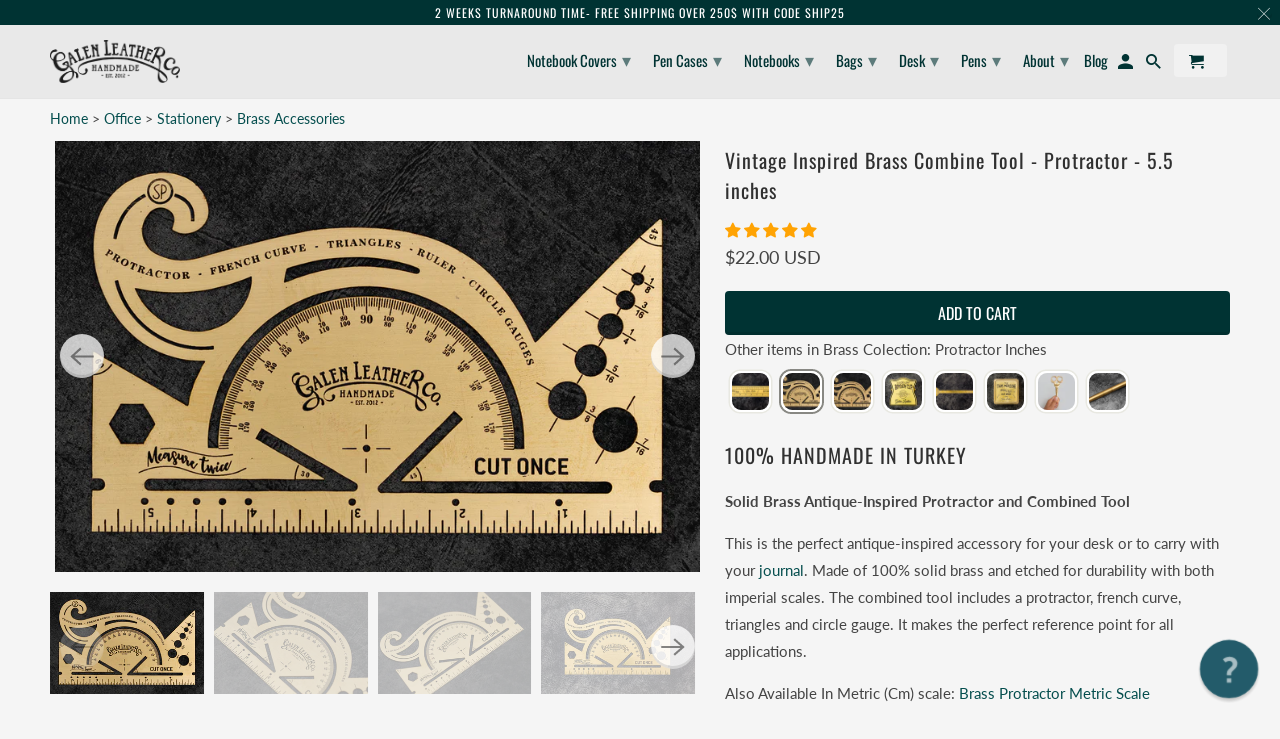

--- FILE ---
content_type: text/html; charset=utf-8
request_url: https://www.galenleather.com/products/vintage-inspired-brass-combine-tool-protractor
body_size: 78521
content:
<!DOCTYPE html>
<html data-template="product" lang="en">
  <head>
    <meta charset="utf-8">
    <meta http-equiv="cleartype" content="on">
    <meta name="robots" content="index,follow">
    <meta name="facebook-domain-verification" content="jupwgsnujt8uusc1xl2aqmxeuxp35e" />
    
    <!-- Google Tag Manager -->
    <script>(function(w,d,s,l,i){w[l]=w[l]||[];w[l].push({'gtm.start':
    new Date().getTime(),event:'gtm.js'});var f=d.getElementsByTagName(s)[0],
    j=d.createElement(s),dl=l!='dataLayer'?'&l='+l:'';j.async=true;j.src=
    'https://www.googletagmanager.com/gtm.js?id='+i+dl;f.parentNode.insertBefore(j,f);
    })(window,document,'script','dataLayer','GTM-WTK43D9');</script>
    <!-- End Google Tag Manager -->
    
    
    <title>Brass Antique-Inspired Protractor Combine Tool - Galen Leather</title>

    
      <meta name="description" content="100% Handmade in Turkey - Solid Brass Protractor with Imperial Scales. This vintage style protractor &amp; combined tool is the perfect accessory for your travel journal." />
    

    

<meta name="author" content="Galen Leather">
<meta property="og:url" content="https://www.galenleather.com/products/vintage-inspired-brass-combine-tool-protractor">
<meta property="og:site_name" content="Galen Leather">



  <meta property="og:type" content="product">
  <meta property="og:title" content="Vintage Inspired Brass Combine Tool - Protractor - 5.5 inches">
  
    
      <meta property="og:image" content="https://www.galenleather.com/cdn/shop/files/vintage-inspired-brass-combine-tool-protractor-5_5-inches_600x.jpg?v=1683419889">
      <meta property="og:image:secure_url" content="https://www.galenleather.com/cdn/shop/files/vintage-inspired-brass-combine-tool-protractor-5_5-inches_600x.jpg?v=1683419889">
      <meta property="og:image:width" content="4798">
      <meta property="og:image:height" content="3200">
      <meta property="og:image:alt" content="Vintage Inspired Brass Combine Tool - Protractor - 5.5 inches">
      
    
      <meta property="og:image" content="https://www.galenleather.com/cdn/shop/files/vintage-inspired-brass-combine-tool-protractor-5_5-inches-2_600x.jpg?v=1683419896">
      <meta property="og:image:secure_url" content="https://www.galenleather.com/cdn/shop/files/vintage-inspired-brass-combine-tool-protractor-5_5-inches-2_600x.jpg?v=1683419896">
      <meta property="og:image:width" content="4797">
      <meta property="og:image:height" content="3200">
      <meta property="og:image:alt" content="Vintage Inspired Brass Combine Tool - Protractor - 5.5 inches">
      
    
      <meta property="og:image" content="https://www.galenleather.com/cdn/shop/files/vintage-inspired-brass-combine-tool-protractor-5_5-inches-3_600x.jpg?v=1683419901">
      <meta property="og:image:secure_url" content="https://www.galenleather.com/cdn/shop/files/vintage-inspired-brass-combine-tool-protractor-5_5-inches-3_600x.jpg?v=1683419901">
      <meta property="og:image:width" content="4797">
      <meta property="og:image:height" content="3200">
      <meta property="og:image:alt" content="Vintage Inspired Brass Combine Tool - Protractor - 5.5 inches">
      
    
  
  <meta property="product:price:amount" content="22.00">
  <meta property="product:price:currency" content="USD">



  <meta property="og:description" content="100% Handmade in Turkey - Solid Brass Protractor with Imperial Scales. This vintage style protractor &amp; combined tool is the perfect accessory for your travel journal.">




  <meta name="twitter:site" content="@galenleather">

<meta name="twitter:card" content="summary">

  <meta name="twitter:title" content="Vintage Inspired Brass Combine Tool - Protractor - 5.5 inches">
  <meta name="twitter:description" content="100% Handmade in Turkey Solid Brass Antique-Inspired Protractor and Combined Tool This is the perfect antique-inspired accessory for your desk or to carry with your journal. Made of 100% solid brass and etched for durability with both imperial scales. The combined tool includes a protractor, french curve, triangles and circle gauge. It makes the perfect reference point for all applications. Also Available In Metric (Cm) scale: Brass Protractor Metric Scale Product Details Length: 5.5&quot; Ruler 5.5&quot; Black etched scale Thick brass Protractor French curve  Triangles 30, 45, 60 degrees Circle gauged 6 sizes Good for cutting  Handcrafted in Istanbul, Turkey What is a protractor? The protractor is an instrument used for measuring angles. The protractor is usually had a semi-circle size divided into one hundred and eighty parts or a full circle divided into three hundred and sixty parts.  What is the French curve?">
  <meta name="twitter:image:width" content="240">
  <meta name="twitter:image:height" content="240">
  <meta name="twitter:image" content="https://www.galenleather.com/cdn/shop/files/vintage-inspired-brass-combine-tool-protractor-5_5-inches_240x.jpg?v=1683419889">
  <meta name="twitter:image:alt" content="Vintage Inspired Brass Combine Tool - Protractor - 5.5 inches">



    
    

    <!-- Mobile Specific Metas -->
    <meta name="HandheldFriendly" content="True">
    <meta name="MobileOptimized" content="320">
    <meta name="viewport" content="width=device-width,initial-scale=1">
    <meta name="theme-color" content="#f5f5f5">

    <!-- Stylesheets for Retina 4.7.3 -->
    <link href="//www.galenleather.com/cdn/shop/t/107/assets/styles.scss.css?v=184090902085000141391762527819" rel="stylesheet" type="text/css" media="all" />
    <link href="//www.galenleather.com/cdn/shop/t/107/assets/custom.css?v=143800584809189986821728769957" rel="stylesheet" type="text/css" media="all" />
    <!--[if lte IE 9]>
      <link href="//www.galenleather.com/cdn/shop/t/107/assets/ie.css?v=16370617434440559491599693110" rel="stylesheet" type="text/css" media="all" />
    <![endif]-->

    
      <link rel="shortcut icon" type="image/x-icon" href="//www.galenleather.com/cdn/shop/files/favicon-32x32_44447171-e139-4867-a01c-a6f368ee3596_180x180.png?v=1614298716">
      <link rel="apple-touch-icon" href="//www.galenleather.com/cdn/shop/files/favicon-32x32_44447171-e139-4867-a01c-a6f368ee3596_180x180.png?v=1614298716"/>
      <link rel="apple-touch-icon" sizes="72x72" href="//www.galenleather.com/cdn/shop/files/favicon-32x32_44447171-e139-4867-a01c-a6f368ee3596_72x72.png?v=1614298716"/>
      <link rel="apple-touch-icon" sizes="114x114" href="//www.galenleather.com/cdn/shop/files/favicon-32x32_44447171-e139-4867-a01c-a6f368ee3596_114x114.png?v=1614298716"/>
      <link rel="apple-touch-icon" sizes="180x180" href="//www.galenleather.com/cdn/shop/files/favicon-32x32_44447171-e139-4867-a01c-a6f368ee3596_180x180.png?v=1614298716"/>
      <link rel="apple-touch-icon" sizes="228x228" href="//www.galenleather.com/cdn/shop/files/favicon-32x32_44447171-e139-4867-a01c-a6f368ee3596_228x228.png?v=1614298716"/>
    

    <link rel="canonical" href="https://www.galenleather.com/products/vintage-inspired-brass-combine-tool-protractor" />

    

    
    
    

    <script>
      
Shopify = window.Shopify || {};Shopify.routes =Shopify.routes || {};Shopify.routes.cart_url = "\/cart";Shopify.theme_settings = {};Shopify.theme_settings.current_locale = "en";Shopify.theme_settings.shop_url = "https://www.galenleather.com";Shopify.translation =Shopify.translation || {};Shopify.translation.newsletter_success_text = "Thank you for joining our mailing list!";Shopify.translation.contact_field_email = "";Shopify.translation.menu = "Menu";Shopify.translation.search = "Search";Shopify.translation.agree_to_terms_warning = "You must agree with the terms and conditions to checkout.";Shopify.translation.cart_discount = "Discount";Shopify.translation.edit_cart = "Edit Cart";Shopify.translation.add_to_cart_success = "Translation missing: en.layout.general.add_to_cart_success";Shopify.translation.agree_to_terms_html = "I Agree with the Terms &amp; Conditions";Shopify.translation.checkout = "Checkout";Shopify.translation.or = "Translation missing: en.layout.general.or";Shopify.translation.continue_shopping = "Continue Shopping";Shopify.translation.empty_cart = "Your Cart is Empty";Shopify.translation.cart_total = "Item total";Shopify.translation.subtotal = "Subtotal";Shopify.translation.cart_notes = "Order Notes";Shopify.translation.product_add_to_cart_success = "Added";Shopify.translation.product_add_to_cart = "Add to Cart";Shopify.translation.product_notify_form_email = "Enter your email address...";Shopify.translation.product_notify_form_send = "Send";Shopify.translation.items_left_count_one = "item left";Shopify.translation.items_left_count_other = "items left";Shopify.translation.product_sold_out = "Sold Out";Shopify.translation.product_unavailable = "Unavailable";Shopify.translation.product_notify_form_success = "Thanks! We will notify you when this product becomes available!";


Currency = window.Currency || {};


Currency.shop_currency = "USD";
Currency.default_currency = "USD";
Currency.display_format = "money_with_currency_format";
Currency.money_format = "${{amount}} USD";
Currency.money_format_no_currency = "${{amount}} USD";
Currency.money_format_currency = "${{amount}} USD";
Currency.native_multi_currency = false;
    </script>

    <script src="//www.galenleather.com/cdn/shop/t/107/assets/app.js?v=7048667055224315101602512832" type="text/javascript"></script>
    
    
         


<script>
    var _support = _support || { 'ui': { 'trigger': '#support-link,[href="/contact"]', 'container': '#reamaze-kb' }, 'user': {} };
    _support['ui']['widget'] = true;



</script>    
    
    

    <script>window.performance && window.performance.mark && window.performance.mark('shopify.content_for_header.start');</script><meta name="google-site-verification" content="d7XoLdMXCnPwBQpDb8KUnC-xF1toWjK9dRtbMnAk1I8">
<meta name="google-site-verification" content="OV6b5mkhZ7a4ZlH1R-RJ9pPyJ7O32nzeILxlZdkMlDM">
<meta id="shopify-digital-wallet" name="shopify-digital-wallet" content="/5757177/digital_wallets/dialog">
<meta name="shopify-checkout-api-token" content="3d1a2a801ce83dc5f0599694b4cf6f12">
<meta id="in-context-paypal-metadata" data-shop-id="5757177" data-venmo-supported="false" data-environment="production" data-locale="en_US" data-paypal-v4="true" data-currency="USD">
<link rel="alternate" type="application/json+oembed" href="https://www.galenleather.com/products/vintage-inspired-brass-combine-tool-protractor.oembed">
<script async="async" src="/checkouts/internal/preloads.js?locale=en-US"></script>
<script id="shopify-features" type="application/json">{"accessToken":"3d1a2a801ce83dc5f0599694b4cf6f12","betas":["rich-media-storefront-analytics"],"domain":"www.galenleather.com","predictiveSearch":true,"shopId":5757177,"locale":"en"}</script>
<script>var Shopify = Shopify || {};
Shopify.shop = "galenleather.myshopify.com";
Shopify.locale = "en";
Shopify.currency = {"active":"USD","rate":"1.0"};
Shopify.country = "US";
Shopify.theme = {"name":"Retina-(Aug-28-2020)|Boldbackup|Sep9.20","id":83599851597,"schema_name":"Retina","schema_version":"4.7.3","theme_store_id":null,"role":"main"};
Shopify.theme.handle = "null";
Shopify.theme.style = {"id":null,"handle":null};
Shopify.cdnHost = "www.galenleather.com/cdn";
Shopify.routes = Shopify.routes || {};
Shopify.routes.root = "/";</script>
<script type="module">!function(o){(o.Shopify=o.Shopify||{}).modules=!0}(window);</script>
<script>!function(o){function n(){var o=[];function n(){o.push(Array.prototype.slice.apply(arguments))}return n.q=o,n}var t=o.Shopify=o.Shopify||{};t.loadFeatures=n(),t.autoloadFeatures=n()}(window);</script>
<script id="shop-js-analytics" type="application/json">{"pageType":"product"}</script>
<script defer="defer" async type="module" src="//www.galenleather.com/cdn/shopifycloud/shop-js/modules/v2/client.init-shop-cart-sync_IZsNAliE.en.esm.js"></script>
<script defer="defer" async type="module" src="//www.galenleather.com/cdn/shopifycloud/shop-js/modules/v2/chunk.common_0OUaOowp.esm.js"></script>
<script type="module">
  await import("//www.galenleather.com/cdn/shopifycloud/shop-js/modules/v2/client.init-shop-cart-sync_IZsNAliE.en.esm.js");
await import("//www.galenleather.com/cdn/shopifycloud/shop-js/modules/v2/chunk.common_0OUaOowp.esm.js");

  window.Shopify.SignInWithShop?.initShopCartSync?.({"fedCMEnabled":true,"windoidEnabled":true});

</script>
<script>(function() {
  var isLoaded = false;
  function asyncLoad() {
    if (isLoaded) return;
    isLoaded = true;
    var urls = ["https:\/\/load.csell.co\/assets\/js\/cross-sell.js?shop=galenleather.myshopify.com","https:\/\/load.csell.co\/assets\/v2\/js\/core\/xsell.js?shop=galenleather.myshopify.com","https:\/\/cdn.verifypass.com\/seller\/launcher.js?shop=galenleather.myshopify.com","https:\/\/cozycountryredirectiii.addons.business\/js\/eggbox\/5584\/script_a7b2a296214ef67672378f1c0bc6ef1b.js?v=1\u0026sign=a7b2a296214ef67672378f1c0bc6ef1b\u0026shop=galenleather.myshopify.com","\/\/cdn.shopify.com\/proxy\/1f5bc549e6e03b85a20994609e8d629af91a2a413e44ee60dbf326bf120440ef\/product-colors.platmart.app\/platmart-product-colors.js?shop=galenleather.myshopify.com\u0026sp-cache-control=cHVibGljLCBtYXgtYWdlPTkwMA","https:\/\/shy.elfsight.com\/p\/platform.js?shop=galenleather.myshopify.com","https:\/\/media.receiptful.com\/scripts\/shopify.js?shop=galenleather.myshopify.com"];
    for (var i = 0; i < urls.length; i++) {
      var s = document.createElement('script');
      s.type = 'text/javascript';
      s.async = true;
      s.src = urls[i];
      var x = document.getElementsByTagName('script')[0];
      x.parentNode.insertBefore(s, x);
    }
  };
  if(window.attachEvent) {
    window.attachEvent('onload', asyncLoad);
  } else {
    window.addEventListener('load', asyncLoad, false);
  }
})();</script>
<script id="__st">var __st={"a":5757177,"offset":-21600,"reqid":"26cf3623-2a4e-4bb3-b779-101121bab3bb-1768427743","pageurl":"www.galenleather.com\/products\/vintage-inspired-brass-combine-tool-protractor","u":"2094967d1fa1","p":"product","rtyp":"product","rid":2396622192717};</script>
<script>window.ShopifyPaypalV4VisibilityTracking = true;</script>
<script id="captcha-bootstrap">!function(){'use strict';const t='contact',e='account',n='new_comment',o=[[t,t],['blogs',n],['comments',n],[t,'customer']],c=[[e,'customer_login'],[e,'guest_login'],[e,'recover_customer_password'],[e,'create_customer']],r=t=>t.map((([t,e])=>`form[action*='/${t}']:not([data-nocaptcha='true']) input[name='form_type'][value='${e}']`)).join(','),a=t=>()=>t?[...document.querySelectorAll(t)].map((t=>t.form)):[];function s(){const t=[...o],e=r(t);return a(e)}const i='password',u='form_key',d=['recaptcha-v3-token','g-recaptcha-response','h-captcha-response',i],f=()=>{try{return window.sessionStorage}catch{return}},m='__shopify_v',_=t=>t.elements[u];function p(t,e,n=!1){try{const o=window.sessionStorage,c=JSON.parse(o.getItem(e)),{data:r}=function(t){const{data:e,action:n}=t;return t[m]||n?{data:e,action:n}:{data:t,action:n}}(c);for(const[e,n]of Object.entries(r))t.elements[e]&&(t.elements[e].value=n);n&&o.removeItem(e)}catch(o){console.error('form repopulation failed',{error:o})}}const l='form_type',E='cptcha';function T(t){t.dataset[E]=!0}const w=window,h=w.document,L='Shopify',v='ce_forms',y='captcha';let A=!1;((t,e)=>{const n=(g='f06e6c50-85a8-45c8-87d0-21a2b65856fe',I='https://cdn.shopify.com/shopifycloud/storefront-forms-hcaptcha/ce_storefront_forms_captcha_hcaptcha.v1.5.2.iife.js',D={infoText:'Protected by hCaptcha',privacyText:'Privacy',termsText:'Terms'},(t,e,n)=>{const o=w[L][v],c=o.bindForm;if(c)return c(t,g,e,D).then(n);var r;o.q.push([[t,g,e,D],n]),r=I,A||(h.body.append(Object.assign(h.createElement('script'),{id:'captcha-provider',async:!0,src:r})),A=!0)});var g,I,D;w[L]=w[L]||{},w[L][v]=w[L][v]||{},w[L][v].q=[],w[L][y]=w[L][y]||{},w[L][y].protect=function(t,e){n(t,void 0,e),T(t)},Object.freeze(w[L][y]),function(t,e,n,w,h,L){const[v,y,A,g]=function(t,e,n){const i=e?o:[],u=t?c:[],d=[...i,...u],f=r(d),m=r(i),_=r(d.filter((([t,e])=>n.includes(e))));return[a(f),a(m),a(_),s()]}(w,h,L),I=t=>{const e=t.target;return e instanceof HTMLFormElement?e:e&&e.form},D=t=>v().includes(t);t.addEventListener('submit',(t=>{const e=I(t);if(!e)return;const n=D(e)&&!e.dataset.hcaptchaBound&&!e.dataset.recaptchaBound,o=_(e),c=g().includes(e)&&(!o||!o.value);(n||c)&&t.preventDefault(),c&&!n&&(function(t){try{if(!f())return;!function(t){const e=f();if(!e)return;const n=_(t);if(!n)return;const o=n.value;o&&e.removeItem(o)}(t);const e=Array.from(Array(32),(()=>Math.random().toString(36)[2])).join('');!function(t,e){_(t)||t.append(Object.assign(document.createElement('input'),{type:'hidden',name:u})),t.elements[u].value=e}(t,e),function(t,e){const n=f();if(!n)return;const o=[...t.querySelectorAll(`input[type='${i}']`)].map((({name:t})=>t)),c=[...d,...o],r={};for(const[a,s]of new FormData(t).entries())c.includes(a)||(r[a]=s);n.setItem(e,JSON.stringify({[m]:1,action:t.action,data:r}))}(t,e)}catch(e){console.error('failed to persist form',e)}}(e),e.submit())}));const S=(t,e)=>{t&&!t.dataset[E]&&(n(t,e.some((e=>e===t))),T(t))};for(const o of['focusin','change'])t.addEventListener(o,(t=>{const e=I(t);D(e)&&S(e,y())}));const B=e.get('form_key'),M=e.get(l),P=B&&M;t.addEventListener('DOMContentLoaded',(()=>{const t=y();if(P)for(const e of t)e.elements[l].value===M&&p(e,B);[...new Set([...A(),...v().filter((t=>'true'===t.dataset.shopifyCaptcha))])].forEach((e=>S(e,t)))}))}(h,new URLSearchParams(w.location.search),n,t,e,['guest_login'])})(!0,!0)}();</script>
<script integrity="sha256-4kQ18oKyAcykRKYeNunJcIwy7WH5gtpwJnB7kiuLZ1E=" data-source-attribution="shopify.loadfeatures" defer="defer" src="//www.galenleather.com/cdn/shopifycloud/storefront/assets/storefront/load_feature-a0a9edcb.js" crossorigin="anonymous"></script>
<script data-source-attribution="shopify.dynamic_checkout.dynamic.init">var Shopify=Shopify||{};Shopify.PaymentButton=Shopify.PaymentButton||{isStorefrontPortableWallets:!0,init:function(){window.Shopify.PaymentButton.init=function(){};var t=document.createElement("script");t.src="https://www.galenleather.com/cdn/shopifycloud/portable-wallets/latest/portable-wallets.en.js",t.type="module",document.head.appendChild(t)}};
</script>
<script data-source-attribution="shopify.dynamic_checkout.buyer_consent">
  function portableWalletsHideBuyerConsent(e){var t=document.getElementById("shopify-buyer-consent"),n=document.getElementById("shopify-subscription-policy-button");t&&n&&(t.classList.add("hidden"),t.setAttribute("aria-hidden","true"),n.removeEventListener("click",e))}function portableWalletsShowBuyerConsent(e){var t=document.getElementById("shopify-buyer-consent"),n=document.getElementById("shopify-subscription-policy-button");t&&n&&(t.classList.remove("hidden"),t.removeAttribute("aria-hidden"),n.addEventListener("click",e))}window.Shopify?.PaymentButton&&(window.Shopify.PaymentButton.hideBuyerConsent=portableWalletsHideBuyerConsent,window.Shopify.PaymentButton.showBuyerConsent=portableWalletsShowBuyerConsent);
</script>
<script data-source-attribution="shopify.dynamic_checkout.cart.bootstrap">document.addEventListener("DOMContentLoaded",(function(){function t(){return document.querySelector("shopify-accelerated-checkout-cart, shopify-accelerated-checkout")}if(t())Shopify.PaymentButton.init();else{new MutationObserver((function(e,n){t()&&(Shopify.PaymentButton.init(),n.disconnect())})).observe(document.body,{childList:!0,subtree:!0})}}));
</script>
<link id="shopify-accelerated-checkout-styles" rel="stylesheet" media="screen" href="https://www.galenleather.com/cdn/shopifycloud/portable-wallets/latest/accelerated-checkout-backwards-compat.css" crossorigin="anonymous">
<style id="shopify-accelerated-checkout-cart">
        #shopify-buyer-consent {
  margin-top: 1em;
  display: inline-block;
  width: 100%;
}

#shopify-buyer-consent.hidden {
  display: none;
}

#shopify-subscription-policy-button {
  background: none;
  border: none;
  padding: 0;
  text-decoration: underline;
  font-size: inherit;
  cursor: pointer;
}

#shopify-subscription-policy-button::before {
  box-shadow: none;
}

      </style>

<script>window.performance && window.performance.mark && window.performance.mark('shopify.content_for_header.end');</script>

<script>
    window.BOLD = window.BOLD || {};
        window.BOLD.options = window.BOLD.options || {};
        window.BOLD.options.settings = window.BOLD.options.settings || {};
        window.BOLD.options.settings.v1_variant_mode = window.BOLD.options.settings.v1_variant_mode || true;
        window.BOLD.options.settings.hybrid_fix_auto_insert_inputs =
        window.BOLD.options.settings.hybrid_fix_auto_insert_inputs || true;
</script>

<script>window.BOLD = window.BOLD || {};
    window.BOLD.common = window.BOLD.common || {};
    window.BOLD.common.Shopify = window.BOLD.common.Shopify || {};
    window.BOLD.common.Shopify.shop = {
      domain: 'www.galenleather.com',
      permanent_domain: 'galenleather.myshopify.com',
      url: 'https://www.galenleather.com',
      secure_url: 'https://www.galenleather.com',
      money_format: "\u003cspan class=money\u003e${{amount}} USD\u003c\/span\u003e",
      currency: "USD"
    };
    window.BOLD.common.Shopify.customer = {
      id: null,
      tags: null,
    };
    window.BOLD.common.Shopify.cart = {"note":null,"attributes":{},"original_total_price":0,"total_price":0,"total_discount":0,"total_weight":0.0,"item_count":0,"items":[],"requires_shipping":false,"currency":"USD","items_subtotal_price":0,"cart_level_discount_applications":[],"checkout_charge_amount":0};
    window.BOLD.common.template = 'product';window.BOLD.common.Shopify.formatMoney = function(money, format) {
        function n(t, e) {
            return "undefined" == typeof t ? e : t
        }
        function r(t, e, r, i) {
            if (e = n(e, 2),
                r = n(r, ","),
                i = n(i, "."),
            isNaN(t) || null == t)
                return 0;
            t = (t / 100).toFixed(e);
            var o = t.split(".")
                , a = o[0].replace(/(\d)(?=(\d\d\d)+(?!\d))/g, "$1" + r)
                , s = o[1] ? i + o[1] : "";
            return a + s
        }
        "string" == typeof money && (money = money.replace(".", ""));
        var i = ""
            , o = /\{\{\s*(\w+)\s*\}\}/
            , a = format || window.BOLD.common.Shopify.shop.money_format || window.Shopify.money_format || "$ {{ amount }}";
        switch (a.match(o)[1]) {
            case "amount":
                i = r(money, 2, ",", ".");
                break;
            case "amount_no_decimals":
                i = r(money, 0, ",", ".");
                break;
            case "amount_with_comma_separator":
                i = r(money, 2, ".", ",");
                break;
            case "amount_no_decimals_with_comma_separator":
                i = r(money, 0, ".", ",");
                break;
            case "amount_with_space_separator":
                i = r(money, 2, " ", ",");
                break;
            case "amount_no_decimals_with_space_separator":
                i = r(money, 0, " ", ",");
                break;
            case "amount_with_apostrophe_separator":
                i = r(money, 2, "'", ".");
                break;
        }
        return a.replace(o, i);
    };
    window.BOLD.common.Shopify.saveProduct = function (handle, product) {
      if (typeof handle === 'string' && typeof window.BOLD.common.Shopify.products[handle] === 'undefined') {
        if (typeof product === 'number') {
          window.BOLD.common.Shopify.handles[product] = handle;
          product = { id: product };
        }
        window.BOLD.common.Shopify.products[handle] = product;
      }
    };
    window.BOLD.common.Shopify.saveVariant = function (variant_id, variant) {
      if (typeof variant_id === 'number' && typeof window.BOLD.common.Shopify.variants[variant_id] === 'undefined') {
        window.BOLD.common.Shopify.variants[variant_id] = variant;
      }
    };window.BOLD.common.Shopify.products = window.BOLD.common.Shopify.products || {};
    window.BOLD.common.Shopify.variants = window.BOLD.common.Shopify.variants || {};
    window.BOLD.common.Shopify.handles = window.BOLD.common.Shopify.handles || {};window.BOLD.common.Shopify.handle = "vintage-inspired-brass-combine-tool-protractor"
window.BOLD.common.Shopify.saveProduct("vintage-inspired-brass-combine-tool-protractor", 2396622192717);window.BOLD.common.Shopify.saveVariant(21220031201357, { product_id: 2396622192717, product_handle: "vintage-inspired-brass-combine-tool-protractor", price: 2200, group_id: '', csp_metafield: {}});window.BOLD.apps_installed = {"Product Options":2} || {};window.BOLD.common.Shopify.metafields = window.BOLD.common.Shopify.metafields || {};window.BOLD.common.Shopify.metafields["bold_rp"] = {};window.BOLD.common.Shopify.metafields["bold_csp_defaults"] = {};window.BOLD.common.cacheParams = window.BOLD.common.cacheParams || {};
    window.BOLD.common.cacheParams.options = 1667986196;
</script>

<script>
    window.BOLD.common.cacheParams.options = 1768167671;
</script>
<link href="//www.galenleather.com/cdn/shop/t/107/assets/bold-options.css?v=33284231029900306451728376308" rel="stylesheet" type="text/css" media="all" />
<script defer src="https://options.shopapps.site/js/options.js"></script>

    <noscript>
      <style>
        img.lazyload[data-sizes="auto"] {
          display: none !important;
        }
        .image__fallback {
          width: 100vw;
          display: block !important;
          max-width: 100vw !important;
          margin-bottom: 0;
        }
        .no-js-only {
          display: inherit !important;
        }
        .icon-cart.cart-button {
          display: none;
        }
        .lazyload {
          opacity: 1;
          -webkit-filter: blur(0);
          filter: blur(0);
        }
        .animate_right,
        .animate_left,
        .animate_up,
        .animate_down {
          opacity: 1;
        }
        .product_section .product_form {
          opacity: 1;
        }
        .multi_select,
        form .select {
          display: block !important;
        }
        .swatch_options {
          display: none;
        }
        .primary_logo {
          display: block;
        }
      </style>
    </noscript>
    
<!-- Start of Judge.me Core -->
<link rel="dns-prefetch" href="https://cdn.judge.me/">
<script data-cfasync='false' class='jdgm-settings-script'>window.jdgmSettings={"pagination":10,"disable_web_reviews":false,"badge_no_review_text":"No reviews","badge_n_reviews_text":"{{ n }} review/reviews","badge_star_color":"#ffa303","hide_badge_preview_if_no_reviews":true,"badge_hide_text":false,"enforce_center_preview_badge":false,"widget_title":"Customer Reviews","widget_open_form_text":"Write a review","widget_close_form_text":"Cancel review","widget_refresh_page_text":"Refresh page","widget_summary_text":"Based on {{ number_of_reviews }} review/reviews","widget_no_review_text":"Be the first to write a review","widget_name_field_text":"Display name","widget_verified_name_field_text":"Verified Name (public)","widget_name_placeholder_text":"Display name","widget_required_field_error_text":"This field is required.","widget_email_field_text":"Email address","widget_verified_email_field_text":"Verified Email (private, can not be edited)","widget_email_placeholder_text":"Your email address","widget_email_field_error_text":"Please enter a valid email address.","widget_rating_field_text":"Rating","widget_review_title_field_text":"Review Title","widget_review_title_placeholder_text":"Give your review a title","widget_review_body_field_text":"Review content","widget_review_body_placeholder_text":"Start writing here...","widget_pictures_field_text":"Picture/Video (optional)","widget_submit_review_text":"Submit Review","widget_submit_verified_review_text":"Submit Verified Review","widget_submit_success_msg_with_auto_publish":"Thank you! Please refresh the page in a few moments to see your review. You can remove or edit your review by logging into \u003ca href='https://judge.me/login' target='_blank' rel='nofollow noopener'\u003eJudge.me\u003c/a\u003e","widget_submit_success_msg_no_auto_publish":"Thank you! Your review will be published as soon as it is approved by the shop admin. You can remove or edit your review by logging into \u003ca href='https://judge.me/login' target='_blank' rel='nofollow noopener'\u003eJudge.me\u003c/a\u003e","widget_show_default_reviews_out_of_total_text":"Showing {{ n_reviews_shown }} out of {{ n_reviews }} reviews.","widget_show_all_link_text":"Show all","widget_show_less_link_text":"Show less","widget_author_said_text":"{{ reviewer_name }} said:","widget_days_text":"{{ n }} days ago","widget_weeks_text":"{{ n }} week/weeks ago","widget_months_text":"{{ n }} month/months ago","widget_years_text":"{{ n }} year/years ago","widget_yesterday_text":"Yesterday","widget_today_text":"Today","widget_replied_text":"\u003e\u003e {{ shop_name }} replied:","widget_read_more_text":"Read more","widget_reviewer_name_as_initial":"last_initial","widget_rating_filter_color":"#ffa303","widget_rating_filter_see_all_text":"See all reviews","widget_sorting_most_recent_text":"Most Recent","widget_sorting_highest_rating_text":"Highest Rating","widget_sorting_lowest_rating_text":"Lowest Rating","widget_sorting_with_pictures_text":"Only Pictures","widget_sorting_most_helpful_text":"Most Helpful","widget_open_question_form_text":"Ask a question","widget_reviews_subtab_text":"Reviews","widget_questions_subtab_text":"Questions","widget_question_label_text":"Question","widget_answer_label_text":"Answer","widget_question_placeholder_text":"Write your question here","widget_submit_question_text":"Submit Question","widget_question_submit_success_text":"Thank you for your question! We will notify you once it gets answered.","widget_star_color":"#ffa303","verified_badge_text":"Verified","verified_badge_bg_color":"#747471","verified_badge_text_color":"#e0dada","verified_badge_placement":"left-of-reviewer-name","widget_review_max_height":2,"widget_hide_border":false,"widget_social_share":false,"widget_thumb":false,"widget_review_location_show":true,"widget_location_format":"country_iso_code","all_reviews_include_out_of_store_products":true,"all_reviews_out_of_store_text":"(out of store)","all_reviews_pagination":100,"all_reviews_product_name_prefix_text":"about","enable_review_pictures":true,"enable_question_anwser":true,"widget_theme":"","review_date_format":"mm/dd/yyyy","default_sort_method":"pictures-first","widget_product_reviews_subtab_text":"Product Reviews","widget_shop_reviews_subtab_text":"Shop Reviews","widget_other_products_reviews_text":"Reviews for other products","widget_store_reviews_subtab_text":"Store reviews","widget_no_store_reviews_text":"This store hasn't received any reviews yet","widget_web_restriction_product_reviews_text":"This product hasn't received any reviews yet","widget_no_items_text":"No items found","widget_show_more_text":"Show more","widget_write_a_store_review_text":"Write a Store Review","widget_other_languages_heading":"Reviews in Other Languages","widget_translate_review_text":"Translate review to {{ language }}","widget_translating_review_text":"Translating...","widget_show_original_translation_text":"Show original ({{ language }})","widget_translate_review_failed_text":"Review couldn't be translated.","widget_translate_review_retry_text":"Retry","widget_translate_review_try_again_later_text":"Try again later","show_product_url_for_grouped_product":true,"widget_sorting_pictures_first_text":"Pictures First","show_pictures_on_all_rev_page_mobile":false,"show_pictures_on_all_rev_page_desktop":false,"floating_tab_hide_mobile_install_preference":false,"floating_tab_button_name":"★ Reviews","floating_tab_title":"Let customers speak for us","floating_tab_button_color":"","floating_tab_button_background_color":"","floating_tab_url":"","floating_tab_url_enabled":true,"floating_tab_tab_style":"text","all_reviews_text_badge_text":"Customers rate us {{ shop.metafields.judgeme.all_reviews_rating | round: 1 }}/5 based on {{ shop.metafields.judgeme.all_reviews_count }} reviews.","all_reviews_text_badge_text_branded_style":"{{ shop.metafields.judgeme.all_reviews_rating | round: 1 }} out of 5 stars based on {{ shop.metafields.judgeme.all_reviews_count }} reviews","is_all_reviews_text_badge_a_link":false,"show_stars_for_all_reviews_text_badge":false,"all_reviews_text_badge_url":"","all_reviews_text_style":"text","all_reviews_text_color_style":"judgeme_brand_color","all_reviews_text_color":"#108474","all_reviews_text_show_jm_brand":true,"featured_carousel_show_header":true,"featured_carousel_title":"Let customers speak for us","testimonials_carousel_title":"Customers are saying","videos_carousel_title":"Real customer stories","cards_carousel_title":"Customers are saying","featured_carousel_count_text":"from {{ n }} reviews","featured_carousel_add_link_to_all_reviews_page":false,"featured_carousel_url":"","featured_carousel_show_images":true,"featured_carousel_autoslide_interval":5,"featured_carousel_arrows_on_the_sides":false,"featured_carousel_height":250,"featured_carousel_width":80,"featured_carousel_image_size":0,"featured_carousel_image_height":250,"featured_carousel_arrow_color":"#eeeeee","verified_count_badge_style":"vintage","verified_count_badge_orientation":"horizontal","verified_count_badge_color_style":"judgeme_brand_color","verified_count_badge_color":"#108474","is_verified_count_badge_a_link":false,"verified_count_badge_url":"","verified_count_badge_show_jm_brand":true,"widget_rating_preset_default":5,"widget_first_sub_tab":"product-reviews","widget_show_histogram":true,"widget_histogram_use_custom_color":true,"widget_pagination_use_custom_color":false,"widget_star_use_custom_color":true,"widget_verified_badge_use_custom_color":true,"widget_write_review_use_custom_color":false,"picture_reminder_submit_button":"Upload Pictures","enable_review_videos":true,"mute_video_by_default":true,"widget_sorting_videos_first_text":"Videos First","widget_review_pending_text":"Pending","featured_carousel_items_for_large_screen":3,"social_share_options_order":"Twitter","remove_microdata_snippet":true,"disable_json_ld":false,"enable_json_ld_products":false,"preview_badge_show_question_text":true,"preview_badge_no_question_text":"No questions","preview_badge_n_question_text":"{{ number_of_questions }} question/questions","qa_badge_show_icon":true,"qa_badge_icon_color":"#c4590c","qa_badge_position":"same-row","remove_judgeme_branding":true,"widget_add_search_bar":true,"widget_search_bar_placeholder":"Search","widget_sorting_verified_only_text":"Verified only","featured_carousel_theme":"default","featured_carousel_show_rating":true,"featured_carousel_show_title":true,"featured_carousel_show_body":true,"featured_carousel_show_date":false,"featured_carousel_show_reviewer":true,"featured_carousel_show_product":false,"featured_carousel_header_background_color":"#108474","featured_carousel_header_text_color":"#ffffff","featured_carousel_name_product_separator":"reviewed","featured_carousel_full_star_background":"#108474","featured_carousel_empty_star_background":"#dadada","featured_carousel_vertical_theme_background":"#f9fafb","featured_carousel_verified_badge_enable":false,"featured_carousel_verified_badge_color":"#108474","featured_carousel_border_style":"round","featured_carousel_review_line_length_limit":3,"featured_carousel_more_reviews_button_text":"Read more reviews","featured_carousel_view_product_button_text":"View product","all_reviews_page_load_reviews_on":"scroll","all_reviews_page_load_more_text":"Load More Reviews","disable_fb_tab_reviews":false,"enable_ajax_cdn_cache":false,"widget_public_name_text":"displayed publicly like","default_reviewer_name":"John Smith","default_reviewer_name_has_non_latin":true,"widget_reviewer_anonymous":"Anonymous","medals_widget_title":"Judge.me Review Medals","medals_widget_background_color":"#f9fafb","medals_widget_position":"footer_all_pages","medals_widget_border_color":"#f9fafb","medals_widget_verified_text_position":"left","medals_widget_use_monochromatic_version":false,"medals_widget_elements_color":"#108474","show_reviewer_avatar":false,"widget_invalid_yt_video_url_error_text":"Not a YouTube video URL","widget_max_length_field_error_text":"Please enter no more than {0} characters.","widget_show_country_flag":true,"widget_show_collected_via_shop_app":true,"widget_verified_by_shop_badge_style":"light","widget_verified_by_shop_text":"Verified by Shop","widget_show_photo_gallery":true,"widget_load_with_code_splitting":true,"widget_ugc_install_preference":false,"widget_ugc_title":"Made by us, Shared by you","widget_ugc_subtitle":"Tag us to see your picture featured in our page","widget_ugc_arrows_color":"#ffffff","widget_ugc_primary_button_text":"Buy Now","widget_ugc_primary_button_background_color":"#108474","widget_ugc_primary_button_text_color":"#ffffff","widget_ugc_primary_button_border_width":"0","widget_ugc_primary_button_border_style":"none","widget_ugc_primary_button_border_color":"#108474","widget_ugc_primary_button_border_radius":"25","widget_ugc_secondary_button_text":"Load More","widget_ugc_secondary_button_background_color":"#ffffff","widget_ugc_secondary_button_text_color":"#108474","widget_ugc_secondary_button_border_width":"2","widget_ugc_secondary_button_border_style":"solid","widget_ugc_secondary_button_border_color":"#108474","widget_ugc_secondary_button_border_radius":"25","widget_ugc_reviews_button_text":"View Reviews","widget_ugc_reviews_button_background_color":"#ffffff","widget_ugc_reviews_button_text_color":"#108474","widget_ugc_reviews_button_border_width":"2","widget_ugc_reviews_button_border_style":"solid","widget_ugc_reviews_button_border_color":"#108474","widget_ugc_reviews_button_border_radius":"25","widget_ugc_reviews_button_link_to":"judgeme-reviews-page","widget_ugc_show_post_date":true,"widget_ugc_max_width":"800","widget_rating_metafield_value_type":true,"widget_primary_color":"#108474","widget_enable_secondary_color":false,"widget_secondary_color":"#edf5f5","widget_summary_average_rating_text":"{{ average_rating }} out of 5","widget_media_grid_title":"Customer photos \u0026 videos","widget_media_grid_see_more_text":"See more","widget_round_style":true,"widget_show_product_medals":false,"widget_verified_by_judgeme_text":"Verified by Judge.me","widget_show_store_medals":false,"widget_verified_by_judgeme_text_in_store_medals":"Verified by Judge.me","widget_media_field_exceed_quantity_message":"Sorry, we can only accept {{ max_media }} for one review.","widget_media_field_exceed_limit_message":"{{ file_name }} is too large, please select a {{ media_type }} less than {{ size_limit }}MB.","widget_review_submitted_text":"Review Submitted!","widget_question_submitted_text":"Question Submitted!","widget_close_form_text_question":"Cancel","widget_write_your_answer_here_text":"Write your answer here","widget_enabled_branded_link":true,"widget_show_collected_by_judgeme":false,"widget_reviewer_name_color":"","widget_write_review_text_color":"","widget_write_review_bg_color":"","widget_collected_by_judgeme_text":"collected by Judge.me","widget_pagination_type":"load_more","widget_load_more_text":"Load More","widget_load_more_color":"#108474","widget_full_review_text":"Full Review","widget_read_more_reviews_text":"Read More Reviews","widget_read_questions_text":"Read Questions","widget_questions_and_answers_text":"Questions \u0026 Answers","widget_verified_by_text":"Verified by","widget_verified_text":"Verified","widget_number_of_reviews_text":"{{ number_of_reviews }} reviews","widget_back_button_text":"Back","widget_next_button_text":"Next","widget_custom_forms_filter_button":"Filters","custom_forms_style":"vertical","widget_show_review_information":false,"how_reviews_are_collected":"How reviews are collected?","widget_show_review_keywords":true,"widget_gdpr_statement":"How we use your data: We'll only contact you about the review you left, and only if necessary. By submitting your review, you agree to Judge.me's \u003ca href='https://judge.me/terms' target='_blank' rel='nofollow noopener'\u003eterms\u003c/a\u003e, \u003ca href='https://judge.me/privacy' target='_blank' rel='nofollow noopener'\u003eprivacy\u003c/a\u003e and \u003ca href='https://judge.me/content-policy' target='_blank' rel='nofollow noopener'\u003econtent\u003c/a\u003e policies.","widget_multilingual_sorting_enabled":false,"widget_translate_review_content_enabled":false,"widget_translate_review_content_method":"manual","popup_widget_review_selection":"automatically_with_pictures","popup_widget_round_border_style":true,"popup_widget_show_title":true,"popup_widget_show_body":true,"popup_widget_show_reviewer":false,"popup_widget_show_product":true,"popup_widget_show_pictures":true,"popup_widget_use_review_picture":true,"popup_widget_show_on_home_page":true,"popup_widget_show_on_product_page":true,"popup_widget_show_on_collection_page":true,"popup_widget_show_on_cart_page":true,"popup_widget_position":"bottom_left","popup_widget_first_review_delay":5,"popup_widget_duration":5,"popup_widget_interval":5,"popup_widget_review_count":5,"popup_widget_hide_on_mobile":true,"review_snippet_widget_round_border_style":true,"review_snippet_widget_card_color":"#FFFFFF","review_snippet_widget_slider_arrows_background_color":"#FFFFFF","review_snippet_widget_slider_arrows_color":"#000000","review_snippet_widget_star_color":"#108474","show_product_variant":false,"all_reviews_product_variant_label_text":"Variant: ","widget_show_verified_branding":false,"widget_ai_summary_title":"Customers say","widget_ai_summary_disclaimer":"AI-powered review summary based on recent customer reviews","widget_show_ai_summary":false,"widget_show_ai_summary_bg":false,"widget_show_review_title_input":true,"redirect_reviewers_invited_via_email":"review_widget","request_store_review_after_product_review":false,"request_review_other_products_in_order":false,"review_form_color_scheme":"default","review_form_corner_style":"square","review_form_star_color":{},"review_form_text_color":"#333333","review_form_background_color":"#ffffff","review_form_field_background_color":"#fafafa","review_form_button_color":{},"review_form_button_text_color":"#ffffff","review_form_modal_overlay_color":"#000000","review_content_screen_title_text":"How would you rate this product?","review_content_introduction_text":"We would love it if you would share a bit about your experience.","store_review_form_title_text":"How would you rate this store?","store_review_form_introduction_text":"We would love it if you would share a bit about your experience.","show_review_guidance_text":true,"one_star_review_guidance_text":"Poor","five_star_review_guidance_text":"Great","customer_information_screen_title_text":"About you","customer_information_introduction_text":"Please tell us more about you.","custom_questions_screen_title_text":"Your experience in more detail","custom_questions_introduction_text":"Here are a few questions to help us understand more about your experience.","review_submitted_screen_title_text":"Thanks for your review!","review_submitted_screen_thank_you_text":"We are processing it and it will appear on the store soon.","review_submitted_screen_email_verification_text":"Please confirm your email by clicking the link we just sent you. This helps us keep reviews authentic.","review_submitted_request_store_review_text":"Would you like to share your experience of shopping with us?","review_submitted_review_other_products_text":"Would you like to review these products?","store_review_screen_title_text":"Would you like to share your experience of shopping with us?","store_review_introduction_text":"We value your feedback and use it to improve. Please share any thoughts or suggestions you have.","reviewer_media_screen_title_picture_text":"Share a picture","reviewer_media_introduction_picture_text":"Upload a photo to support your review.","reviewer_media_screen_title_video_text":"Share a video","reviewer_media_introduction_video_text":"Upload a video to support your review.","reviewer_media_screen_title_picture_or_video_text":"Share a picture or video","reviewer_media_introduction_picture_or_video_text":"Upload a photo or video to support your review.","reviewer_media_youtube_url_text":"Paste your Youtube URL here","advanced_settings_next_step_button_text":"Next","advanced_settings_close_review_button_text":"Close","modal_write_review_flow":false,"write_review_flow_required_text":"Required","write_review_flow_privacy_message_text":"We respect your privacy.","write_review_flow_anonymous_text":"Post review as anonymous","write_review_flow_visibility_text":"This won't be visible to other customers.","write_review_flow_multiple_selection_help_text":"Select as many as you like","write_review_flow_single_selection_help_text":"Select one option","write_review_flow_required_field_error_text":"This field is required","write_review_flow_invalid_email_error_text":"Please enter a valid email address","write_review_flow_max_length_error_text":"Max. {{ max_length }} characters.","write_review_flow_media_upload_text":"\u003cb\u003eClick to upload\u003c/b\u003e or drag and drop","write_review_flow_gdpr_statement":"We'll only contact you about your review if necessary. By submitting your review, you agree to our \u003ca href='https://judge.me/terms' target='_blank' rel='nofollow noopener'\u003eterms and conditions\u003c/a\u003e and \u003ca href='https://judge.me/privacy' target='_blank' rel='nofollow noopener'\u003eprivacy policy\u003c/a\u003e.","rating_only_reviews_enabled":false,"show_negative_reviews_help_screen":false,"new_review_flow_help_screen_rating_threshold":3,"negative_review_resolution_screen_title_text":"Tell us more","negative_review_resolution_text":"Your experience matters to us. If there were issues with your purchase, we're here to help. Feel free to reach out to us, we'd love the opportunity to make things right.","negative_review_resolution_button_text":"Contact us","negative_review_resolution_proceed_with_review_text":"Leave a review","negative_review_resolution_subject":"Issue with purchase from {{ shop_name }}.{{ order_name }}","preview_badge_collection_page_install_status":false,"widget_review_custom_css":"","preview_badge_custom_css":"","preview_badge_stars_count":"5-stars","featured_carousel_custom_css":"","floating_tab_custom_css":"","all_reviews_widget_custom_css":"","medals_widget_custom_css":"","verified_badge_custom_css":"","all_reviews_text_custom_css":"","transparency_badges_collected_via_store_invite":false,"transparency_badges_from_another_provider":false,"transparency_badges_collected_from_store_visitor":false,"transparency_badges_collected_by_verified_review_provider":false,"transparency_badges_earned_reward":false,"transparency_badges_collected_via_store_invite_text":"Review collected via store invitation","transparency_badges_from_another_provider_text":"Review collected from another provider","transparency_badges_collected_from_store_visitor_text":"Review collected from a store visitor","transparency_badges_written_in_google_text":"Review written in Google","transparency_badges_written_in_etsy_text":"Review written in Etsy","transparency_badges_written_in_shop_app_text":"Review written in Shop App","transparency_badges_earned_reward_text":"Review earned a reward for future purchase","product_review_widget_per_page":10,"widget_store_review_label_text":"Review about the store","checkout_comment_extension_title_on_product_page":"Customer Comments","checkout_comment_extension_num_latest_comment_show":5,"checkout_comment_extension_format":"name_and_timestamp","checkout_comment_customer_name":"last_initial","checkout_comment_comment_notification":true,"preview_badge_collection_page_install_preference":false,"preview_badge_home_page_install_preference":false,"preview_badge_product_page_install_preference":true,"review_widget_install_preference":"inside-tab","review_carousel_install_preference":false,"floating_reviews_tab_install_preference":"none","verified_reviews_count_badge_install_preference":false,"all_reviews_text_install_preference":false,"review_widget_best_location":false,"judgeme_medals_install_preference":false,"review_widget_revamp_enabled":false,"review_widget_qna_enabled":false,"review_widget_header_theme":"minimal","review_widget_widget_title_enabled":true,"review_widget_header_text_size":"medium","review_widget_header_text_weight":"regular","review_widget_average_rating_style":"compact","review_widget_bar_chart_enabled":true,"review_widget_bar_chart_type":"numbers","review_widget_bar_chart_style":"standard","review_widget_expanded_media_gallery_enabled":false,"review_widget_reviews_section_theme":"standard","review_widget_image_style":"thumbnails","review_widget_review_image_ratio":"square","review_widget_stars_size":"medium","review_widget_verified_badge":"standard_text","review_widget_review_title_text_size":"medium","review_widget_review_text_size":"medium","review_widget_review_text_length":"medium","review_widget_number_of_columns_desktop":3,"review_widget_carousel_transition_speed":5,"review_widget_custom_questions_answers_display":"always","review_widget_button_text_color":"#FFFFFF","review_widget_text_color":"#000000","review_widget_lighter_text_color":"#7B7B7B","review_widget_corner_styling":"soft","review_widget_review_word_singular":"review","review_widget_review_word_plural":"reviews","review_widget_voting_label":"Helpful?","review_widget_shop_reply_label":"Reply from {{ shop_name }}:","review_widget_filters_title":"Filters","qna_widget_question_word_singular":"Question","qna_widget_question_word_plural":"Questions","qna_widget_answer_reply_label":"Answer from {{ answerer_name }}:","qna_content_screen_title_text":"Ask a question about this product","qna_widget_question_required_field_error_text":"Please enter your question.","qna_widget_flow_gdpr_statement":"We'll only contact you about your question if necessary. By submitting your question, you agree to our \u003ca href='https://judge.me/terms' target='_blank' rel='nofollow noopener'\u003eterms and conditions\u003c/a\u003e and \u003ca href='https://judge.me/privacy' target='_blank' rel='nofollow noopener'\u003eprivacy policy\u003c/a\u003e.","qna_widget_question_submitted_text":"Thanks for your question!","qna_widget_close_form_text_question":"Close","qna_widget_question_submit_success_text":"We’ll notify you by email when your question is answered.","all_reviews_widget_v2025_enabled":false,"all_reviews_widget_v2025_header_theme":"default","all_reviews_widget_v2025_widget_title_enabled":true,"all_reviews_widget_v2025_header_text_size":"medium","all_reviews_widget_v2025_header_text_weight":"regular","all_reviews_widget_v2025_average_rating_style":"compact","all_reviews_widget_v2025_bar_chart_enabled":true,"all_reviews_widget_v2025_bar_chart_type":"numbers","all_reviews_widget_v2025_bar_chart_style":"standard","all_reviews_widget_v2025_expanded_media_gallery_enabled":false,"all_reviews_widget_v2025_show_store_medals":true,"all_reviews_widget_v2025_show_photo_gallery":true,"all_reviews_widget_v2025_show_review_keywords":false,"all_reviews_widget_v2025_show_ai_summary":false,"all_reviews_widget_v2025_show_ai_summary_bg":false,"all_reviews_widget_v2025_add_search_bar":false,"all_reviews_widget_v2025_default_sort_method":"most-recent","all_reviews_widget_v2025_reviews_per_page":10,"all_reviews_widget_v2025_reviews_section_theme":"default","all_reviews_widget_v2025_image_style":"thumbnails","all_reviews_widget_v2025_review_image_ratio":"square","all_reviews_widget_v2025_stars_size":"medium","all_reviews_widget_v2025_verified_badge":"bold_badge","all_reviews_widget_v2025_review_title_text_size":"medium","all_reviews_widget_v2025_review_text_size":"medium","all_reviews_widget_v2025_review_text_length":"medium","all_reviews_widget_v2025_number_of_columns_desktop":3,"all_reviews_widget_v2025_carousel_transition_speed":5,"all_reviews_widget_v2025_custom_questions_answers_display":"always","all_reviews_widget_v2025_show_product_variant":false,"all_reviews_widget_v2025_show_reviewer_avatar":true,"all_reviews_widget_v2025_reviewer_name_as_initial":"","all_reviews_widget_v2025_review_location_show":false,"all_reviews_widget_v2025_location_format":"","all_reviews_widget_v2025_show_country_flag":false,"all_reviews_widget_v2025_verified_by_shop_badge_style":"light","all_reviews_widget_v2025_social_share":false,"all_reviews_widget_v2025_social_share_options_order":"Facebook,Twitter,LinkedIn,Pinterest","all_reviews_widget_v2025_pagination_type":"standard","all_reviews_widget_v2025_button_text_color":"#FFFFFF","all_reviews_widget_v2025_text_color":"#000000","all_reviews_widget_v2025_lighter_text_color":"#7B7B7B","all_reviews_widget_v2025_corner_styling":"soft","all_reviews_widget_v2025_title":"Customer reviews","all_reviews_widget_v2025_ai_summary_title":"Customers say about this store","all_reviews_widget_v2025_no_review_text":"Be the first to write a review","platform":"shopify","branding_url":"https://app.judge.me/reviews/stores/galenleather","branding_text":"Powered by Judge.me","locale":"en","reply_name":"Galen Leather","widget_version":"3.0","footer":true,"autopublish":true,"review_dates":true,"enable_custom_form":false,"shop_use_review_site":true,"shop_locale":"en","enable_multi_locales_translations":true,"show_review_title_input":true,"review_verification_email_status":"always","can_be_branded":true,"reply_name_text":"Galen Leather"};</script> <style class='jdgm-settings-style'>.jdgm-xx{left:0}:root{--jdgm-primary-color: #108474;--jdgm-secondary-color: rgba(16,132,116,0.1);--jdgm-star-color: #ffa303;--jdgm-write-review-text-color: white;--jdgm-write-review-bg-color: #108474;--jdgm-paginate-color: #108474;--jdgm-border-radius: 10;--jdgm-reviewer-name-color: #108474}.jdgm-histogram__bar-content{background-color:#ffa303}.jdgm-rev[data-verified-buyer=true] .jdgm-rev__icon.jdgm-rev__icon:after,.jdgm-rev__buyer-badge.jdgm-rev__buyer-badge{color:#e0dada;background-color:#747471}.jdgm-review-widget--small .jdgm-gallery.jdgm-gallery .jdgm-gallery__thumbnail-link:nth-child(8) .jdgm-gallery__thumbnail-wrapper.jdgm-gallery__thumbnail-wrapper:before{content:"See more"}@media only screen and (min-width: 768px){.jdgm-gallery.jdgm-gallery .jdgm-gallery__thumbnail-link:nth-child(8) .jdgm-gallery__thumbnail-wrapper.jdgm-gallery__thumbnail-wrapper:before{content:"See more"}}.jdgm-preview-badge .jdgm-star.jdgm-star{color:#ffa303}.jdgm-prev-badge[data-average-rating='0.00']{display:none !important}.jdgm-rev .jdgm-rev__icon{display:none !important}.jdgm-author-fullname{display:none !important}.jdgm-author-all-initials{display:none !important}.jdgm-rev-widg__title{visibility:hidden}.jdgm-rev-widg__summary-text{visibility:hidden}.jdgm-prev-badge__text{visibility:hidden}.jdgm-rev__prod-link-prefix:before{content:'about'}.jdgm-rev__variant-label:before{content:'Variant: '}.jdgm-rev__out-of-store-text:before{content:'(out of store)'}@media only screen and (min-width: 768px){.jdgm-rev__pics .jdgm-rev_all-rev-page-picture-separator,.jdgm-rev__pics .jdgm-rev__product-picture{display:none}}@media only screen and (max-width: 768px){.jdgm-rev__pics .jdgm-rev_all-rev-page-picture-separator,.jdgm-rev__pics .jdgm-rev__product-picture{display:none}}.jdgm-preview-badge[data-template="collection"]{display:none !important}.jdgm-preview-badge[data-template="index"]{display:none !important}.jdgm-verified-count-badget[data-from-snippet="true"]{display:none !important}.jdgm-carousel-wrapper[data-from-snippet="true"]{display:none !important}.jdgm-all-reviews-text[data-from-snippet="true"]{display:none !important}.jdgm-medals-section[data-from-snippet="true"]{display:none !important}.jdgm-ugc-media-wrapper[data-from-snippet="true"]{display:none !important}.jdgm-rev__transparency-badge[data-badge-type="review_collected_via_store_invitation"]{display:none !important}.jdgm-rev__transparency-badge[data-badge-type="review_collected_from_another_provider"]{display:none !important}.jdgm-rev__transparency-badge[data-badge-type="review_collected_from_store_visitor"]{display:none !important}.jdgm-rev__transparency-badge[data-badge-type="review_written_in_etsy"]{display:none !important}.jdgm-rev__transparency-badge[data-badge-type="review_written_in_google_business"]{display:none !important}.jdgm-rev__transparency-badge[data-badge-type="review_written_in_shop_app"]{display:none !important}.jdgm-rev__transparency-badge[data-badge-type="review_earned_for_future_purchase"]{display:none !important}.jdgm-review-snippet-widget .jdgm-rev-snippet-widget__cards-container .jdgm-rev-snippet-card{border-radius:8px;background:#fff}.jdgm-review-snippet-widget .jdgm-rev-snippet-widget__cards-container .jdgm-rev-snippet-card__rev-rating .jdgm-star{color:#108474}.jdgm-review-snippet-widget .jdgm-rev-snippet-widget__prev-btn,.jdgm-review-snippet-widget .jdgm-rev-snippet-widget__next-btn{border-radius:50%;background:#fff}.jdgm-review-snippet-widget .jdgm-rev-snippet-widget__prev-btn>svg,.jdgm-review-snippet-widget .jdgm-rev-snippet-widget__next-btn>svg{fill:#000}.jdgm-full-rev-modal.rev-snippet-widget .jm-mfp-container .jm-mfp-content,.jdgm-full-rev-modal.rev-snippet-widget .jm-mfp-container .jdgm-full-rev__icon,.jdgm-full-rev-modal.rev-snippet-widget .jm-mfp-container .jdgm-full-rev__pic-img,.jdgm-full-rev-modal.rev-snippet-widget .jm-mfp-container .jdgm-full-rev__reply{border-radius:8px}.jdgm-full-rev-modal.rev-snippet-widget .jm-mfp-container .jdgm-full-rev[data-verified-buyer="true"] .jdgm-full-rev__icon::after{border-radius:8px}.jdgm-full-rev-modal.rev-snippet-widget .jm-mfp-container .jdgm-full-rev .jdgm-rev__buyer-badge{border-radius:calc( 8px / 2 )}.jdgm-full-rev-modal.rev-snippet-widget .jm-mfp-container .jdgm-full-rev .jdgm-full-rev__replier::before{content:'Galen Leather'}.jdgm-full-rev-modal.rev-snippet-widget .jm-mfp-container .jdgm-full-rev .jdgm-full-rev__product-button{border-radius:calc( 8px * 6 )}
</style> <style class='jdgm-settings-style'></style>

  
  
  
  <style class='jdgm-miracle-styles'>
  @-webkit-keyframes jdgm-spin{0%{-webkit-transform:rotate(0deg);-ms-transform:rotate(0deg);transform:rotate(0deg)}100%{-webkit-transform:rotate(359deg);-ms-transform:rotate(359deg);transform:rotate(359deg)}}@keyframes jdgm-spin{0%{-webkit-transform:rotate(0deg);-ms-transform:rotate(0deg);transform:rotate(0deg)}100%{-webkit-transform:rotate(359deg);-ms-transform:rotate(359deg);transform:rotate(359deg)}}@font-face{font-family:'JudgemeStar';src:url("[data-uri]") format("woff");font-weight:normal;font-style:normal}.jdgm-star{font-family:'JudgemeStar';display:inline !important;text-decoration:none !important;padding:0 4px 0 0 !important;margin:0 !important;font-weight:bold;opacity:1;-webkit-font-smoothing:antialiased;-moz-osx-font-smoothing:grayscale}.jdgm-star:hover{opacity:1}.jdgm-star:last-of-type{padding:0 !important}.jdgm-star.jdgm--on:before{content:"\e000"}.jdgm-star.jdgm--off:before{content:"\e001"}.jdgm-star.jdgm--half:before{content:"\e002"}.jdgm-widget *{margin:0;line-height:1.4;-webkit-box-sizing:border-box;-moz-box-sizing:border-box;box-sizing:border-box;-webkit-overflow-scrolling:touch}.jdgm-hidden{display:none !important;visibility:hidden !important}.jdgm-temp-hidden{display:none}.jdgm-spinner{width:40px;height:40px;margin:auto;border-radius:50%;border-top:2px solid #eee;border-right:2px solid #eee;border-bottom:2px solid #eee;border-left:2px solid #ccc;-webkit-animation:jdgm-spin 0.8s infinite linear;animation:jdgm-spin 0.8s infinite linear}.jdgm-prev-badge{display:block !important}

</style>


  
  
   


<script data-cfasync='false' class='jdgm-script'>
!function(e){window.jdgm=window.jdgm||{},jdgm.CDN_HOST="https://cdn.judge.me/",
jdgm.docReady=function(d){(e.attachEvent?"complete"===e.readyState:"loading"!==e.readyState)?
setTimeout(d,0):e.addEventListener("DOMContentLoaded",d)},jdgm.loadCSS=function(d,t,o,s){
!o&&jdgm.loadCSS.requestedUrls.indexOf(d)>=0||(jdgm.loadCSS.requestedUrls.push(d),
(s=e.createElement("link")).rel="stylesheet",s.class="jdgm-stylesheet",s.media="nope!",
s.href=d,s.onload=function(){this.media="all",t&&setTimeout(t)},e.body.appendChild(s))},
jdgm.loadCSS.requestedUrls=[],jdgm.docReady(function(){(window.jdgmLoadCSS||e.querySelectorAll(
".jdgm-widget, .jdgm-all-reviews-page").length>0)&&(jdgmSettings.widget_load_with_code_splitting?
parseFloat(jdgmSettings.widget_version)>=3?jdgm.loadCSS(jdgm.CDN_HOST+"widget_v3/base.css"):
jdgm.loadCSS(jdgm.CDN_HOST+"widget/base.css"):jdgm.loadCSS(jdgm.CDN_HOST+"shopify_v2.css"))})}(document);
</script>
<script async data-cfasync="false" type="text/javascript" src="https://cdn.judge.me/loader.js"></script>

<noscript><link rel="stylesheet" type="text/css" media="all" href="https://cdn.judge.me/shopify_v2.css"></noscript>
<!-- End of Judge.me Core -->




        
  
  
  
  <!-- BEGIN app block: shopify://apps/reamaze-live-chat-helpdesk/blocks/reamaze-config/ef7a830c-d722-47c6-883b-11db06c95733 -->

  <script type="text/javascript" async src="https://cdn.reamaze.com/assets/reamaze-loader.js"></script>

  <script type="text/javascript">
    var _support = _support || { 'ui': {}, 'user': {} };
    _support.account = 'galenleather';
  </script>

  

  
    <!-- reamaze_embeddable_2017_s -->
<!-- Embeddable - Galen Leather Chat / Contact Form Shoutbox -->
<script type="text/javascript">
  var _support = _support || { 'ui': {}, 'user': {} };
  _support['account'] = 'galenleather';
  _support['ui']['contactMode'] = 'default';
  _support['ui']['enableKb'] = 'true';
  _support['ui']['styles'] = {
    widgetColor: 'rgb(24, 83, 98)',
  };
  _support['ui']['widget'] = {
    icon: 'help',
    displayOn: 'all',
    label: false,
    position: 'bottom-right',
    mobilePosition: 'bottom-right'
  };
  _support['apps'] = {
    recentConversations: {},
    faq: {"enabled":true},
    orders: {"enabled":true}
  };
</script>
<!-- reamaze_embeddable_2017_e -->

  





<!-- END app block --><!-- BEGIN app block: shopify://apps/currency-converter/blocks/app-embed-block/a56d6bd1-e9df-4a4a-b98e-e9bb5c43a042 --><script>
    window.codeblackbelt = window.codeblackbelt || {};
    window.codeblackbelt.shop = window.codeblackbelt.shop || 'galenleather.myshopify.com';
    </script><script src="//cdn.codeblackbelt.com/widgets/currency-converter-plus/main.min.js?version=2026011415-0600" async></script>
<!-- END app block --><!-- BEGIN app block: shopify://apps/triplewhale/blocks/triple_pixel_snippet/483d496b-3f1a-4609-aea7-8eee3b6b7a2a --><link rel='preconnect dns-prefetch' href='https://api.config-security.com/' crossorigin />
<link rel='preconnect dns-prefetch' href='https://conf.config-security.com/' crossorigin />
<script>
/* >> TriplePixel :: start*/
window.TriplePixelData={TripleName:"galenleather.myshopify.com",ver:"2.16",plat:"SHOPIFY",isHeadless:false,src:'SHOPIFY_EXT',product:{id:"2396622192717",name:`Vintage Inspired Brass Combine Tool - Protractor - 5.5 inches`,price:"22.00",variant:"21220031201357"},search:"",collection:"",cart:"",template:"product",curr:"USD" || "USD"},function(W,H,A,L,E,_,B,N){function O(U,T,P,H,R){void 0===R&&(R=!1),H=new XMLHttpRequest,P?(H.open("POST",U,!0),H.setRequestHeader("Content-Type","text/plain")):H.open("GET",U,!0),H.send(JSON.stringify(P||{})),H.onreadystatechange=function(){4===H.readyState&&200===H.status?(R=H.responseText,U.includes("/first")?eval(R):P||(N[B]=R)):(299<H.status||H.status<200)&&T&&!R&&(R=!0,O(U,T-1,P))}}if(N=window,!N[H+"sn"]){N[H+"sn"]=1,L=function(){return Date.now().toString(36)+"_"+Math.random().toString(36)};try{A.setItem(H,1+(0|A.getItem(H)||0)),(E=JSON.parse(A.getItem(H+"U")||"[]")).push({u:location.href,r:document.referrer,t:Date.now(),id:L()}),A.setItem(H+"U",JSON.stringify(E))}catch(e){}var i,m,p;A.getItem('"!nC`')||(_=A,A=N,A[H]||(E=A[H]=function(t,e,i){return void 0===i&&(i=[]),"State"==t?E.s:(W=L(),(E._q=E._q||[]).push([W,t,e].concat(i)),W)},E.s="Installed",E._q=[],E.ch=W,B="configSecurityConfModel",N[B]=1,O("https://conf.config-security.com/model",5),i=L(),m=A[atob("c2NyZWVu")],_.setItem("di_pmt_wt",i),p={id:i,action:"profile",avatar:_.getItem("auth-security_rand_salt_"),time:m[atob("d2lkdGg=")]+":"+m[atob("aGVpZ2h0")],host:A.TriplePixelData.TripleName,plat:A.TriplePixelData.plat,url:window.location.href.slice(0,500),ref:document.referrer,ver:A.TriplePixelData.ver},O("https://api.config-security.com/event",5,p),O("https://api.config-security.com/first?host=".concat(p.host,"&plat=").concat(p.plat),5)))}}("","TriplePixel",localStorage);
/* << TriplePixel :: end*/
</script>



<!-- END app block --><script src="https://cdn.shopify.com/extensions/019bb77a-3228-785f-8220-ea3777333727/js-client-213/assets/pushowl-shopify.js" type="text/javascript" defer="defer"></script>
<script src="https://cdn.shopify.com/extensions/019bbde2-aa41-7224-807c-8a1fb9a30b00/smile-io-265/assets/smile-loader.js" type="text/javascript" defer="defer"></script>
<link href="https://monorail-edge.shopifysvc.com" rel="dns-prefetch">
<script>(function(){if ("sendBeacon" in navigator && "performance" in window) {try {var session_token_from_headers = performance.getEntriesByType('navigation')[0].serverTiming.find(x => x.name == '_s').description;} catch {var session_token_from_headers = undefined;}var session_cookie_matches = document.cookie.match(/_shopify_s=([^;]*)/);var session_token_from_cookie = session_cookie_matches && session_cookie_matches.length === 2 ? session_cookie_matches[1] : "";var session_token = session_token_from_headers || session_token_from_cookie || "";function handle_abandonment_event(e) {var entries = performance.getEntries().filter(function(entry) {return /monorail-edge.shopifysvc.com/.test(entry.name);});if (!window.abandonment_tracked && entries.length === 0) {window.abandonment_tracked = true;var currentMs = Date.now();var navigation_start = performance.timing.navigationStart;var payload = {shop_id: 5757177,url: window.location.href,navigation_start,duration: currentMs - navigation_start,session_token,page_type: "product"};window.navigator.sendBeacon("https://monorail-edge.shopifysvc.com/v1/produce", JSON.stringify({schema_id: "online_store_buyer_site_abandonment/1.1",payload: payload,metadata: {event_created_at_ms: currentMs,event_sent_at_ms: currentMs}}));}}window.addEventListener('pagehide', handle_abandonment_event);}}());</script>
<script id="web-pixels-manager-setup">(function e(e,d,r,n,o){if(void 0===o&&(o={}),!Boolean(null===(a=null===(i=window.Shopify)||void 0===i?void 0:i.analytics)||void 0===a?void 0:a.replayQueue)){var i,a;window.Shopify=window.Shopify||{};var t=window.Shopify;t.analytics=t.analytics||{};var s=t.analytics;s.replayQueue=[],s.publish=function(e,d,r){return s.replayQueue.push([e,d,r]),!0};try{self.performance.mark("wpm:start")}catch(e){}var l=function(){var e={modern:/Edge?\/(1{2}[4-9]|1[2-9]\d|[2-9]\d{2}|\d{4,})\.\d+(\.\d+|)|Firefox\/(1{2}[4-9]|1[2-9]\d|[2-9]\d{2}|\d{4,})\.\d+(\.\d+|)|Chrom(ium|e)\/(9{2}|\d{3,})\.\d+(\.\d+|)|(Maci|X1{2}).+ Version\/(15\.\d+|(1[6-9]|[2-9]\d|\d{3,})\.\d+)([,.]\d+|)( \(\w+\)|)( Mobile\/\w+|) Safari\/|Chrome.+OPR\/(9{2}|\d{3,})\.\d+\.\d+|(CPU[ +]OS|iPhone[ +]OS|CPU[ +]iPhone|CPU IPhone OS|CPU iPad OS)[ +]+(15[._]\d+|(1[6-9]|[2-9]\d|\d{3,})[._]\d+)([._]\d+|)|Android:?[ /-](13[3-9]|1[4-9]\d|[2-9]\d{2}|\d{4,})(\.\d+|)(\.\d+|)|Android.+Firefox\/(13[5-9]|1[4-9]\d|[2-9]\d{2}|\d{4,})\.\d+(\.\d+|)|Android.+Chrom(ium|e)\/(13[3-9]|1[4-9]\d|[2-9]\d{2}|\d{4,})\.\d+(\.\d+|)|SamsungBrowser\/([2-9]\d|\d{3,})\.\d+/,legacy:/Edge?\/(1[6-9]|[2-9]\d|\d{3,})\.\d+(\.\d+|)|Firefox\/(5[4-9]|[6-9]\d|\d{3,})\.\d+(\.\d+|)|Chrom(ium|e)\/(5[1-9]|[6-9]\d|\d{3,})\.\d+(\.\d+|)([\d.]+$|.*Safari\/(?![\d.]+ Edge\/[\d.]+$))|(Maci|X1{2}).+ Version\/(10\.\d+|(1[1-9]|[2-9]\d|\d{3,})\.\d+)([,.]\d+|)( \(\w+\)|)( Mobile\/\w+|) Safari\/|Chrome.+OPR\/(3[89]|[4-9]\d|\d{3,})\.\d+\.\d+|(CPU[ +]OS|iPhone[ +]OS|CPU[ +]iPhone|CPU IPhone OS|CPU iPad OS)[ +]+(10[._]\d+|(1[1-9]|[2-9]\d|\d{3,})[._]\d+)([._]\d+|)|Android:?[ /-](13[3-9]|1[4-9]\d|[2-9]\d{2}|\d{4,})(\.\d+|)(\.\d+|)|Mobile Safari.+OPR\/([89]\d|\d{3,})\.\d+\.\d+|Android.+Firefox\/(13[5-9]|1[4-9]\d|[2-9]\d{2}|\d{4,})\.\d+(\.\d+|)|Android.+Chrom(ium|e)\/(13[3-9]|1[4-9]\d|[2-9]\d{2}|\d{4,})\.\d+(\.\d+|)|Android.+(UC? ?Browser|UCWEB|U3)[ /]?(15\.([5-9]|\d{2,})|(1[6-9]|[2-9]\d|\d{3,})\.\d+)\.\d+|SamsungBrowser\/(5\.\d+|([6-9]|\d{2,})\.\d+)|Android.+MQ{2}Browser\/(14(\.(9|\d{2,})|)|(1[5-9]|[2-9]\d|\d{3,})(\.\d+|))(\.\d+|)|K[Aa][Ii]OS\/(3\.\d+|([4-9]|\d{2,})\.\d+)(\.\d+|)/},d=e.modern,r=e.legacy,n=navigator.userAgent;return n.match(d)?"modern":n.match(r)?"legacy":"unknown"}(),u="modern"===l?"modern":"legacy",c=(null!=n?n:{modern:"",legacy:""})[u],f=function(e){return[e.baseUrl,"/wpm","/b",e.hashVersion,"modern"===e.buildTarget?"m":"l",".js"].join("")}({baseUrl:d,hashVersion:r,buildTarget:u}),m=function(e){var d=e.version,r=e.bundleTarget,n=e.surface,o=e.pageUrl,i=e.monorailEndpoint;return{emit:function(e){var a=e.status,t=e.errorMsg,s=(new Date).getTime(),l=JSON.stringify({metadata:{event_sent_at_ms:s},events:[{schema_id:"web_pixels_manager_load/3.1",payload:{version:d,bundle_target:r,page_url:o,status:a,surface:n,error_msg:t},metadata:{event_created_at_ms:s}}]});if(!i)return console&&console.warn&&console.warn("[Web Pixels Manager] No Monorail endpoint provided, skipping logging."),!1;try{return self.navigator.sendBeacon.bind(self.navigator)(i,l)}catch(e){}var u=new XMLHttpRequest;try{return u.open("POST",i,!0),u.setRequestHeader("Content-Type","text/plain"),u.send(l),!0}catch(e){return console&&console.warn&&console.warn("[Web Pixels Manager] Got an unhandled error while logging to Monorail."),!1}}}}({version:r,bundleTarget:l,surface:e.surface,pageUrl:self.location.href,monorailEndpoint:e.monorailEndpoint});try{o.browserTarget=l,function(e){var d=e.src,r=e.async,n=void 0===r||r,o=e.onload,i=e.onerror,a=e.sri,t=e.scriptDataAttributes,s=void 0===t?{}:t,l=document.createElement("script"),u=document.querySelector("head"),c=document.querySelector("body");if(l.async=n,l.src=d,a&&(l.integrity=a,l.crossOrigin="anonymous"),s)for(var f in s)if(Object.prototype.hasOwnProperty.call(s,f))try{l.dataset[f]=s[f]}catch(e){}if(o&&l.addEventListener("load",o),i&&l.addEventListener("error",i),u)u.appendChild(l);else{if(!c)throw new Error("Did not find a head or body element to append the script");c.appendChild(l)}}({src:f,async:!0,onload:function(){if(!function(){var e,d;return Boolean(null===(d=null===(e=window.Shopify)||void 0===e?void 0:e.analytics)||void 0===d?void 0:d.initialized)}()){var d=window.webPixelsManager.init(e)||void 0;if(d){var r=window.Shopify.analytics;r.replayQueue.forEach((function(e){var r=e[0],n=e[1],o=e[2];d.publishCustomEvent(r,n,o)})),r.replayQueue=[],r.publish=d.publishCustomEvent,r.visitor=d.visitor,r.initialized=!0}}},onerror:function(){return m.emit({status:"failed",errorMsg:"".concat(f," has failed to load")})},sri:function(e){var d=/^sha384-[A-Za-z0-9+/=]+$/;return"string"==typeof e&&d.test(e)}(c)?c:"",scriptDataAttributes:o}),m.emit({status:"loading"})}catch(e){m.emit({status:"failed",errorMsg:(null==e?void 0:e.message)||"Unknown error"})}}})({shopId: 5757177,storefrontBaseUrl: "https://www.galenleather.com",extensionsBaseUrl: "https://extensions.shopifycdn.com/cdn/shopifycloud/web-pixels-manager",monorailEndpoint: "https://monorail-edge.shopifysvc.com/unstable/produce_batch",surface: "storefront-renderer",enabledBetaFlags: ["2dca8a86","a0d5f9d2"],webPixelsConfigList: [{"id":"941457640","configuration":"{\"swymApiEndpoint\":\"https:\/\/swymstore-v3starter-01.swymrelay.com\",\"swymTier\":\"v3starter-01\"}","eventPayloadVersion":"v1","runtimeContext":"STRICT","scriptVersion":"5b6f6917e306bc7f24523662663331c0","type":"APP","apiClientId":1350849,"privacyPurposes":["ANALYTICS","MARKETING","PREFERENCES"],"dataSharingAdjustments":{"protectedCustomerApprovalScopes":["read_customer_email","read_customer_name","read_customer_personal_data","read_customer_phone"]}},{"id":"869794024","configuration":"{\"webPixelName\":\"Judge.me\"}","eventPayloadVersion":"v1","runtimeContext":"STRICT","scriptVersion":"34ad157958823915625854214640f0bf","type":"APP","apiClientId":683015,"privacyPurposes":["ANALYTICS"],"dataSharingAdjustments":{"protectedCustomerApprovalScopes":["read_customer_email","read_customer_name","read_customer_personal_data","read_customer_phone"]}},{"id":"592642280","configuration":"{\"subdomain\": \"galenleather\"}","eventPayloadVersion":"v1","runtimeContext":"STRICT","scriptVersion":"3b2ebd05900ade53af350a1e59f367f9","type":"APP","apiClientId":1615517,"privacyPurposes":["ANALYTICS","MARKETING","SALE_OF_DATA"],"dataSharingAdjustments":{"protectedCustomerApprovalScopes":["read_customer_address","read_customer_email","read_customer_name","read_customer_personal_data","read_customer_phone"]}},{"id":"375423208","configuration":"{\"config\":\"{\\\"pixel_id\\\":\\\"G-XGYWTE3YMY\\\",\\\"target_country\\\":\\\"US\\\",\\\"gtag_events\\\":[{\\\"type\\\":\\\"begin_checkout\\\",\\\"action_label\\\":\\\"G-XGYWTE3YMY\\\"},{\\\"type\\\":\\\"search\\\",\\\"action_label\\\":\\\"G-XGYWTE3YMY\\\"},{\\\"type\\\":\\\"view_item\\\",\\\"action_label\\\":[\\\"G-XGYWTE3YMY\\\",\\\"MC-Z8R060ZH8Y\\\"]},{\\\"type\\\":\\\"purchase\\\",\\\"action_label\\\":[\\\"G-XGYWTE3YMY\\\",\\\"MC-Z8R060ZH8Y\\\"]},{\\\"type\\\":\\\"page_view\\\",\\\"action_label\\\":[\\\"G-XGYWTE3YMY\\\",\\\"MC-Z8R060ZH8Y\\\"]},{\\\"type\\\":\\\"add_payment_info\\\",\\\"action_label\\\":\\\"G-XGYWTE3YMY\\\"},{\\\"type\\\":\\\"add_to_cart\\\",\\\"action_label\\\":\\\"G-XGYWTE3YMY\\\"}],\\\"enable_monitoring_mode\\\":false}\"}","eventPayloadVersion":"v1","runtimeContext":"OPEN","scriptVersion":"b2a88bafab3e21179ed38636efcd8a93","type":"APP","apiClientId":1780363,"privacyPurposes":[],"dataSharingAdjustments":{"protectedCustomerApprovalScopes":["read_customer_address","read_customer_email","read_customer_name","read_customer_personal_data","read_customer_phone"]}},{"id":"157253864","configuration":"{\"pixel_id\":\"1845460372388180\",\"pixel_type\":\"facebook_pixel\",\"metaapp_system_user_token\":\"-\"}","eventPayloadVersion":"v1","runtimeContext":"OPEN","scriptVersion":"ca16bc87fe92b6042fbaa3acc2fbdaa6","type":"APP","apiClientId":2329312,"privacyPurposes":["ANALYTICS","MARKETING","SALE_OF_DATA"],"dataSharingAdjustments":{"protectedCustomerApprovalScopes":["read_customer_address","read_customer_email","read_customer_name","read_customer_personal_data","read_customer_phone"]}},{"id":"108724456","configuration":"{\"shopId\":\"galenleather.myshopify.com\"}","eventPayloadVersion":"v1","runtimeContext":"STRICT","scriptVersion":"674c31de9c131805829c42a983792da6","type":"APP","apiClientId":2753413,"privacyPurposes":["ANALYTICS","MARKETING","SALE_OF_DATA"],"dataSharingAdjustments":{"protectedCustomerApprovalScopes":["read_customer_address","read_customer_email","read_customer_name","read_customer_personal_data","read_customer_phone"]}},{"id":"1704168","eventPayloadVersion":"1","runtimeContext":"LAX","scriptVersion":"20","type":"CUSTOM","privacyPurposes":[],"name":"Google Ads"},{"id":"44957928","eventPayloadVersion":"1","runtimeContext":"LAX","scriptVersion":"3","type":"CUSTOM","privacyPurposes":[],"name":"Dynamic Remarketing"},{"id":"shopify-app-pixel","configuration":"{}","eventPayloadVersion":"v1","runtimeContext":"STRICT","scriptVersion":"0450","apiClientId":"shopify-pixel","type":"APP","privacyPurposes":["ANALYTICS","MARKETING"]},{"id":"shopify-custom-pixel","eventPayloadVersion":"v1","runtimeContext":"LAX","scriptVersion":"0450","apiClientId":"shopify-pixel","type":"CUSTOM","privacyPurposes":["ANALYTICS","MARKETING"]}],isMerchantRequest: false,initData: {"shop":{"name":"Galen Leather","paymentSettings":{"currencyCode":"USD"},"myshopifyDomain":"galenleather.myshopify.com","countryCode":"TR","storefrontUrl":"https:\/\/www.galenleather.com"},"customer":null,"cart":null,"checkout":null,"productVariants":[{"price":{"amount":22.0,"currencyCode":"USD"},"product":{"title":"Vintage Inspired Brass Combine Tool - Protractor - 5.5 inches","vendor":"Galen Leather","id":"2396622192717","untranslatedTitle":"Vintage Inspired Brass Combine Tool - Protractor - 5.5 inches","url":"\/products\/vintage-inspired-brass-combine-tool-protractor","type":"Protractor"},"id":"21220031201357","image":{"src":"\/\/www.galenleather.com\/cdn\/shop\/files\/vintage-inspired-brass-combine-tool-protractor-5_5-inches.jpg?v=1683419889"},"sku":"8682431660026","title":"Default Title","untranslatedTitle":"Default Title"}],"purchasingCompany":null},},"https://www.galenleather.com/cdn","7cecd0b6w90c54c6cpe92089d5m57a67346",{"modern":"","legacy":""},{"shopId":"5757177","storefrontBaseUrl":"https:\/\/www.galenleather.com","extensionBaseUrl":"https:\/\/extensions.shopifycdn.com\/cdn\/shopifycloud\/web-pixels-manager","surface":"storefront-renderer","enabledBetaFlags":"[\"2dca8a86\", \"a0d5f9d2\"]","isMerchantRequest":"false","hashVersion":"7cecd0b6w90c54c6cpe92089d5m57a67346","publish":"custom","events":"[[\"page_viewed\",{}],[\"product_viewed\",{\"productVariant\":{\"price\":{\"amount\":22.0,\"currencyCode\":\"USD\"},\"product\":{\"title\":\"Vintage Inspired Brass Combine Tool - Protractor - 5.5 inches\",\"vendor\":\"Galen Leather\",\"id\":\"2396622192717\",\"untranslatedTitle\":\"Vintage Inspired Brass Combine Tool - Protractor - 5.5 inches\",\"url\":\"\/products\/vintage-inspired-brass-combine-tool-protractor\",\"type\":\"Protractor\"},\"id\":\"21220031201357\",\"image\":{\"src\":\"\/\/www.galenleather.com\/cdn\/shop\/files\/vintage-inspired-brass-combine-tool-protractor-5_5-inches.jpg?v=1683419889\"},\"sku\":\"8682431660026\",\"title\":\"Default Title\",\"untranslatedTitle\":\"Default Title\"}}]]"});</script><script>
  window.ShopifyAnalytics = window.ShopifyAnalytics || {};
  window.ShopifyAnalytics.meta = window.ShopifyAnalytics.meta || {};
  window.ShopifyAnalytics.meta.currency = 'USD';
  var meta = {"product":{"id":2396622192717,"gid":"gid:\/\/shopify\/Product\/2396622192717","vendor":"Galen Leather","type":"Protractor","handle":"vintage-inspired-brass-combine-tool-protractor","variants":[{"id":21220031201357,"price":2200,"name":"Vintage Inspired Brass Combine Tool - Protractor - 5.5 inches","public_title":null,"sku":"8682431660026"}],"remote":false},"page":{"pageType":"product","resourceType":"product","resourceId":2396622192717,"requestId":"26cf3623-2a4e-4bb3-b779-101121bab3bb-1768427743"}};
  for (var attr in meta) {
    window.ShopifyAnalytics.meta[attr] = meta[attr];
  }
</script>
<script class="analytics">
  (function () {
    var customDocumentWrite = function(content) {
      var jquery = null;

      if (window.jQuery) {
        jquery = window.jQuery;
      } else if (window.Checkout && window.Checkout.$) {
        jquery = window.Checkout.$;
      }

      if (jquery) {
        jquery('body').append(content);
      }
    };

    var hasLoggedConversion = function(token) {
      if (token) {
        return document.cookie.indexOf('loggedConversion=' + token) !== -1;
      }
      return false;
    }

    var setCookieIfConversion = function(token) {
      if (token) {
        var twoMonthsFromNow = new Date(Date.now());
        twoMonthsFromNow.setMonth(twoMonthsFromNow.getMonth() + 2);

        document.cookie = 'loggedConversion=' + token + '; expires=' + twoMonthsFromNow;
      }
    }

    var trekkie = window.ShopifyAnalytics.lib = window.trekkie = window.trekkie || [];
    if (trekkie.integrations) {
      return;
    }
    trekkie.methods = [
      'identify',
      'page',
      'ready',
      'track',
      'trackForm',
      'trackLink'
    ];
    trekkie.factory = function(method) {
      return function() {
        var args = Array.prototype.slice.call(arguments);
        args.unshift(method);
        trekkie.push(args);
        return trekkie;
      };
    };
    for (var i = 0; i < trekkie.methods.length; i++) {
      var key = trekkie.methods[i];
      trekkie[key] = trekkie.factory(key);
    }
    trekkie.load = function(config) {
      trekkie.config = config || {};
      trekkie.config.initialDocumentCookie = document.cookie;
      var first = document.getElementsByTagName('script')[0];
      var script = document.createElement('script');
      script.type = 'text/javascript';
      script.onerror = function(e) {
        var scriptFallback = document.createElement('script');
        scriptFallback.type = 'text/javascript';
        scriptFallback.onerror = function(error) {
                var Monorail = {
      produce: function produce(monorailDomain, schemaId, payload) {
        var currentMs = new Date().getTime();
        var event = {
          schema_id: schemaId,
          payload: payload,
          metadata: {
            event_created_at_ms: currentMs,
            event_sent_at_ms: currentMs
          }
        };
        return Monorail.sendRequest("https://" + monorailDomain + "/v1/produce", JSON.stringify(event));
      },
      sendRequest: function sendRequest(endpointUrl, payload) {
        // Try the sendBeacon API
        if (window && window.navigator && typeof window.navigator.sendBeacon === 'function' && typeof window.Blob === 'function' && !Monorail.isIos12()) {
          var blobData = new window.Blob([payload], {
            type: 'text/plain'
          });

          if (window.navigator.sendBeacon(endpointUrl, blobData)) {
            return true;
          } // sendBeacon was not successful

        } // XHR beacon

        var xhr = new XMLHttpRequest();

        try {
          xhr.open('POST', endpointUrl);
          xhr.setRequestHeader('Content-Type', 'text/plain');
          xhr.send(payload);
        } catch (e) {
          console.log(e);
        }

        return false;
      },
      isIos12: function isIos12() {
        return window.navigator.userAgent.lastIndexOf('iPhone; CPU iPhone OS 12_') !== -1 || window.navigator.userAgent.lastIndexOf('iPad; CPU OS 12_') !== -1;
      }
    };
    Monorail.produce('monorail-edge.shopifysvc.com',
      'trekkie_storefront_load_errors/1.1',
      {shop_id: 5757177,
      theme_id: 83599851597,
      app_name: "storefront",
      context_url: window.location.href,
      source_url: "//www.galenleather.com/cdn/s/trekkie.storefront.55c6279c31a6628627b2ba1c5ff367020da294e2.min.js"});

        };
        scriptFallback.async = true;
        scriptFallback.src = '//www.galenleather.com/cdn/s/trekkie.storefront.55c6279c31a6628627b2ba1c5ff367020da294e2.min.js';
        first.parentNode.insertBefore(scriptFallback, first);
      };
      script.async = true;
      script.src = '//www.galenleather.com/cdn/s/trekkie.storefront.55c6279c31a6628627b2ba1c5ff367020da294e2.min.js';
      first.parentNode.insertBefore(script, first);
    };
    trekkie.load(
      {"Trekkie":{"appName":"storefront","development":false,"defaultAttributes":{"shopId":5757177,"isMerchantRequest":null,"themeId":83599851597,"themeCityHash":"12909624810515781572","contentLanguage":"en","currency":"USD","eventMetadataId":"b1935b24-86be-4a40-b628-9dbaa540b476"},"isServerSideCookieWritingEnabled":true,"monorailRegion":"shop_domain","enabledBetaFlags":["65f19447"]},"Session Attribution":{},"S2S":{"facebookCapiEnabled":true,"source":"trekkie-storefront-renderer","apiClientId":580111}}
    );

    var loaded = false;
    trekkie.ready(function() {
      if (loaded) return;
      loaded = true;

      window.ShopifyAnalytics.lib = window.trekkie;

      var originalDocumentWrite = document.write;
      document.write = customDocumentWrite;
      try { window.ShopifyAnalytics.merchantGoogleAnalytics.call(this); } catch(error) {};
      document.write = originalDocumentWrite;

      window.ShopifyAnalytics.lib.page(null,{"pageType":"product","resourceType":"product","resourceId":2396622192717,"requestId":"26cf3623-2a4e-4bb3-b779-101121bab3bb-1768427743","shopifyEmitted":true});

      var match = window.location.pathname.match(/checkouts\/(.+)\/(thank_you|post_purchase)/)
      var token = match? match[1]: undefined;
      if (!hasLoggedConversion(token)) {
        setCookieIfConversion(token);
        window.ShopifyAnalytics.lib.track("Viewed Product",{"currency":"USD","variantId":21220031201357,"productId":2396622192717,"productGid":"gid:\/\/shopify\/Product\/2396622192717","name":"Vintage Inspired Brass Combine Tool - Protractor - 5.5 inches","price":"22.00","sku":"8682431660026","brand":"Galen Leather","variant":null,"category":"Protractor","nonInteraction":true,"remote":false},undefined,undefined,{"shopifyEmitted":true});
      window.ShopifyAnalytics.lib.track("monorail:\/\/trekkie_storefront_viewed_product\/1.1",{"currency":"USD","variantId":21220031201357,"productId":2396622192717,"productGid":"gid:\/\/shopify\/Product\/2396622192717","name":"Vintage Inspired Brass Combine Tool - Protractor - 5.5 inches","price":"22.00","sku":"8682431660026","brand":"Galen Leather","variant":null,"category":"Protractor","nonInteraction":true,"remote":false,"referer":"https:\/\/www.galenleather.com\/products\/vintage-inspired-brass-combine-tool-protractor"});
      }
    });


        var eventsListenerScript = document.createElement('script');
        eventsListenerScript.async = true;
        eventsListenerScript.src = "//www.galenleather.com/cdn/shopifycloud/storefront/assets/shop_events_listener-3da45d37.js";
        document.getElementsByTagName('head')[0].appendChild(eventsListenerScript);

})();</script>
  <script>
  if (!window.ga || (window.ga && typeof window.ga !== 'function')) {
    window.ga = function ga() {
      (window.ga.q = window.ga.q || []).push(arguments);
      if (window.Shopify && window.Shopify.analytics && typeof window.Shopify.analytics.publish === 'function') {
        window.Shopify.analytics.publish("ga_stub_called", {}, {sendTo: "google_osp_migration"});
      }
      console.error("Shopify's Google Analytics stub called with:", Array.from(arguments), "\nSee https://help.shopify.com/manual/promoting-marketing/pixels/pixel-migration#google for more information.");
    };
    if (window.Shopify && window.Shopify.analytics && typeof window.Shopify.analytics.publish === 'function') {
      window.Shopify.analytics.publish("ga_stub_initialized", {}, {sendTo: "google_osp_migration"});
    }
  }
</script>
<script
  defer
  src="https://www.galenleather.com/cdn/shopifycloud/perf-kit/shopify-perf-kit-3.0.3.min.js"
  data-application="storefront-renderer"
  data-shop-id="5757177"
  data-render-region="gcp-us-central1"
  data-page-type="product"
  data-theme-instance-id="83599851597"
  data-theme-name="Retina"
  data-theme-version="4.7.3"
  data-monorail-region="shop_domain"
  data-resource-timing-sampling-rate="10"
  data-shs="true"
  data-shs-beacon="true"
  data-shs-export-with-fetch="true"
  data-shs-logs-sample-rate="1"
  data-shs-beacon-endpoint="https://www.galenleather.com/api/collect"
></script>
</head>

  

  

  <body class="product "
        data-money-format="${{amount}} USD
"
        data-active-currency="USD"
        data-shop-url="https://www.galenleather.com">
<!-- Google Tag Manager (noscript) -->
<noscript><iframe src="https://www.googletagmanager.com/ns.html?id=GTM-WTK43D9"
height="0" width="0" style="display:none;visibility:hidden"></iframe></noscript>
<!-- End Google Tag Manager (noscript) -->
    
    <div id="content_wrapper">

      <div id="shopify-section-header" class="shopify-section header-section">
<div id="header" class="mobile-header mobile-sticky-header--true" data-search-enabled="true">
  
    <div class="promo_banner_mobile">
      
        <p>2 WEEKS TURNAROUND TIME-  FREE SHIPPING OVER 250$ WITH CODE SHIP25</p>
      
      <div class="icon-close"></div>
    </div>
  
  <a href="#nav" class="icon-menu" aria-haspopup="true" aria-label="Menu" role="nav"><span>Menu</span></a>
  
    <a href="https://www.galenleather.com" title="Galen Leather" class="mobile_logo_inside logo">
      
        <img src="//www.galenleather.com/cdn/shop/files/galen_logo_410x.png?v=1614297559" alt="Galen Leather" />
      
    </a>
  
<a href="/cart" class="icon-cart cart-button right"><span>0</span></a>
</div>


<div class="hidden">
  <div id="nav">
    <ul>
      <li>
        <a href="#">
          <span class="cbb-menu-button"></span>
        </a>
      </li>
      
        
          <li >
            
              <a href="/collections/leather-notebook-covers">Notebook Covers</a>
            
            <ul>
              
                
                  <li ><a href="/collections/zippered-leather-portfolio">Leather Zip Portfolios</a></li>
                
              
                
                  <li ><a href="/collections/slim-notebook-covers">Slim Notebook Covers</a></li>
                
              
                
                  <li ><a href="/collections/travelers-notebooks">Traveler's Notebook</a></li>
                
              
                
                  <li ><a href="/collections/moleskine-covers">Moleskine Cover</a></li>
                
              
                
                  <li ><a href="/collections/leather-hobonichi-covers">Hobonichi Covers</a></li>
                
              
                
                  <li ><a href="/collections/leather-leuchtturm1917-notebook-covers">Leuchtturm1917 Covers</a></li>
                
              
                
                  <li ><a href="/collections/leather-rhodia-notebook-covers">Rhodia Covers</a></li>
                
              
                
                  <li ><a href="/collections/field-notes-covers">Field Notes Covers</a></li>
                
              
                
                  <li ><a href="/collections/leather-journal">Leather Journals</a></li>
                
              
                
                  <li ><a href="/collections/ipad-portfolios">iPad Portfolios</a></li>
                
              
                
                  <li ><a href="/collections/leather-pocket-jotters">Leather Pocket Jotters</a></li>
                
              
                
                  <li ><a href="/pages/instagram-shop">Instagram Shop</a></li>
                
              
            </ul>
          </li>
        
      
        
          <li >
            
              <span>Pen Cases</span>
            
            <ul>
              
                
                  <li ><a href="/collections/zippered-pen-pencil-cases">Zippered Pen Cases</a></li>
                
              
                
                  <li ><a href="/collections/leather-flap-pen-cases">Flap Pen Cases</a></li>
                
              
                
                  <li ><a href="/collections/magnum-opus-pen-cases">Hard Pen Cases</a></li>
                
              
                
                  <li ><a href="/collections/pen-pouches">Pen Pouches</a></li>
                
              
                
                  <li ><a href="/collections/leather-pen-sleeves">Pen Sleeves</a></li>
                
              
                
                  <li ><a href="/collections/old-school-molded-pen-cases">Molded Pen Cases</a></li>
                
              
                
                  <li ><a href="/collections/leather-pencil-cases">Pencil Cases</a></li>
                
              
                
                  <li ><a href="/collections/leather-pen-rolls">Pen Rolls</a></li>
                
              
                
                  <li ><a href="/collections/wooden-pen-cases">Wood Pen Trays</a></li>
                
              
                
                  <li ><a href="/collections/pen-cases-for-pocket-pens">Pocket Pen Cases</a></li>
                
              
                
                  <li ><a href="/collections/leather-pen-cases">All</a></li>
                
              
            </ul>
          </li>
        
      
        
          <li >
            
              <span>Notebooks</span>
            
            <ul>
              
                
                  <li ><a href="/collections/tomoe-river-notebooks">Tomoe River Notebooks</a></li>
                
              
                
                  <li ><a href="/collections/leather-notebooks">Leather Notebooks</a></li>
                
              
                
                  <li ><a href="/collections/travelers-notebook-refill">Traveler's Notebook Refill</a></li>
                
              
                
                  <li ><a href="/products/cosmo-air-light-paper-notebook-a5-size-288-pages">Cosmo Air Notebook</a></li>
                
              
                
                  <li ><a href="/collections/yu-sari-notebooks">Yu-Sari Notebooks</a></li>
                
              
                
                  <li ><a href="/collections/notebooks">Japanese Notebooks</a></li>
                
              
                
                  <li ><a href="/collections/calligraphy-practice-notebooks">Calligraphy Notebooks</a></li>
                
              
                
                <li >
                  
                    <span>By Size</span>
                  
                  <ul>
                    
                      <li ><a href="/collections/a5-notebooks">A5 Notebooks</a></li>
                    
                      <li ><a href="/collections/b6-notebooks">B6 Notebooks</a></li>
                    
                      <li ><a href="/collections/b5-notebooks">B5 Notebooks</a></li>
                    
                      <li ><a href="/collections/a6-notebooks">A6 Notebooks</a></li>
                    
                  </ul>
                </li>
                
              
            </ul>
          </li>
        
      
        
          <li >
            
              <a href="/collections/handmade-leather-bags">Bags</a>
            
            <ul>
              
                
                  <li ><a href="/collections/writers-medic-bag">Writers Medic Bag</a></li>
                
              
                
                  <li ><a href="/products/the-writing-box">The Writing Box</a></li>
                
              
                
                  <li ><a href="/collections/leather-accordion-bags">Accordion Bags</a></li>
                
              
                
                  <li ><a href="/collections/writers-bank-bag">Writer's Bank Bag</a></li>
                
              
                
                  <li ><a href="/collections/leather-tote-bags">Leather Tote Bags</a></li>
                
              
                
                  <li ><a href="/collections/leather-dopp-kits">Toiletry Bags - Dopp kits</a></li>
                
              
                
                  <li ><a href="/collections/leather-pipe-tobacco-pouches">Tobacco Pipe Pouches</a></li>
                
              
                
                  <li ><a href="/collections/shaving">Shaving Bags</a></li>
                
              
                
                  <li ><a href="/collections/handmade-leather-wallets">Wallets</a></li>
                
              
                
                  <li ><a href="/collections/leather-keychain">Keychains</a></li>
                
              
                
                  <li ><a href="/collections/iphone-leather-wallet-cases">iPhone Wallet Cases</a></li>
                
              
            </ul>
          </li>
        
      
        
          <li >
            
              <a href="/collections/office">Desk</a>
            
            <ul>
              
                
                  <li ><a href="/collections/desk-accessories">Desk Accessories</a></li>
                
              
                
                  <li ><a href="/products/leather-desk-pad">Desk Pad</a></li>
                
              
                
                  <li ><a href="/collections/stationery">Stationery</a></li>
                
              
                
                  <li ><a href="/collections/brass-accessories">Brass Accessories</a></li>
                
              
                
                  <li ><a href="/collections/fountain-pen-stands">Fountain Pen Stands</a></li>
                
              
                
                  <li ><a href="/collections/washi-tape-dispensers">Washi Tape Dispenser</a></li>
                
              
                
                  <li ><a href="/collections/leather-care-and-repair">Leather Care</a></li>
                
              
            </ul>
          </li>
        
      
        
          <li >
            
              <span>Pens</span>
            
            <ul>
              
                
                  <li ><a href="/collections/fountain-pens">Fountain Pens</a></li>
                
              
                
                  <li ><a href="/collections/ebonite-fountain-pens">Ebonite Fountain Pens</a></li>
                
              
                
                  <li ><a href="/collections/fountain-pen-ink">Bottled Ink</a></li>
                
              
                
                  <li ><a href="/collections/nibs">Replacement Nibs</a></li>
                
              
                
                  <li ><a href="/collections/jowo-nibs">JoWo Nibs</a></li>
                
              
                
                  <li ><a href="/collections/fountain-pen-converters">Converters</a></li>
                
              
                
                  <li ><a href="/collections/kakimori">Dip Pens</a></li>
                
              
            </ul>
          </li>
        
      
        
          <li >
            
              <span>About</span>
            
            <ul>
              
                
                  <li ><a href="/pages/contact-us">Contact</a></li>
                
              
                
                  <li ><a href="/pages/our-story">Our Story</a></li>
                
              
                
                  <li ><a href="/pages/about-us">About Us</a></li>
                
              
                
                  <li ><a href="/pages/reviews">Reviews</a></li>
                
              
                
                  <li ><a href="/pages/faq">FAQ</a></li>
                
              
                
                  <li ><a href="/pages/our-leather">Our Leather</a></li>
                
              
                
                  <li ><a href="/pages/rewards">Rewards</a></li>
                
              
                
                  <li ><a href="/pages/stockists">Stockists</a></li>
                
              
            </ul>
          </li>
        
      
        
          <li ><a href="/blogs/news">Blog</a></li>
        
      
      
        
          <li>
            <a href="/account/login" title="My Account" data-no-instant>Log in</a>
          </li>
        
      

      
    </ul>
  </div>

  

  

  <form action="/checkout" method="post" id="cart">
    <ul data-money-format="${{amount}} USD" data-shop-currency="USD" data-shop-name="Galen Leather">
      <li class="mm-subtitle"><a class="mm-subclose continue" href="#cart">Continue Shopping</a></li>

      
        <li class="mm-label empty_cart">
          <a href="/cart">
            Your Cart is Empty
          </a>
        </li>
      
    </ul>
  </form>
</div>



<div class="header default-header mm-fixed-top Fixed behind-menu--true header_bar  transparent-header--true">

  
    <div class="promo_banner show-promo--true">
      
        <p>2 WEEKS TURNAROUND TIME-  FREE SHIPPING OVER 250$ WITH CODE SHIP25</p>
      
      <button class="icon-close"></button>
    </div>
  

  <div class="container">
    <div class="four columns logo" >
      <a href="https://www.galenleather.com" title="Galen Leather">
        
          <img src="//www.galenleather.com/cdn/shop/files/galen_logo_280x@2x.png?v=1614297559" alt="Galen Leather" class="primary_logo" />

          
        
      </a>
    </div>

    <div class="twelve columns nav mobile_hidden">
      <ul class="menu" role="navigation">
          


            <li class="sub-menu" aria-haspopup="true" aria-expanded="false">
              <a href="/collections/leather-notebook-covers" class="dropdown-link ">Notebook Covers
              <span class="arrow">▾</span></a>
              <div class="  dropdown">
                <ul class="submenu_list">
<li><a href="/collections/zippered-leather-portfolio">Leather Zip Portfolios</a></li>
                    

                    
                  
<li><a href="/collections/slim-notebook-covers">Slim Notebook Covers</a></li>
                    

                    
                  
<li><a href="/collections/travelers-notebooks">Traveler's Notebook</a></li>
                    

                    
                  
<li><a href="/collections/moleskine-covers">Moleskine Cover</a></li>
                    

                    
                  
<li><a href="/collections/leather-hobonichi-covers">Hobonichi Covers</a></li>
                    

                    
                  
<li><a href="/collections/leather-leuchtturm1917-notebook-covers">Leuchtturm1917 Covers</a></li>
                    

                    
                  
<li><a href="/collections/leather-rhodia-notebook-covers">Rhodia Covers</a></li>
                    

                    
                  
<li><a href="/collections/field-notes-covers">Field Notes Covers</a></li>
                    

                    
                  
<li><a href="/collections/leather-journal">Leather Journals</a></li>
                    

                    
                  
<li><a href="/collections/ipad-portfolios">iPad Portfolios</a></li>
                    

                    
                  
<li><a href="/collections/leather-pocket-jotters">Leather Pocket Jotters</a></li>
                    

                    
                  
<li><a href="/pages/instagram-shop">Instagram Shop</a></li>
                    

                    
                  
                </ul>
              </div>
            </li>
          
        
          


            <li class="sub-menu" aria-haspopup="true" aria-expanded="false">
              <a href="#" class="dropdown-link ">Pen Cases
              <span class="arrow">▾</span></a>
              <div class="  dropdown">
                <ul class="submenu_list">
<li><a href="/collections/zippered-pen-pencil-cases">Zippered Pen Cases</a></li>
                    

                    
                  
<li><a href="/collections/leather-flap-pen-cases">Flap Pen Cases</a></li>
                    

                    
                  
<li><a href="/collections/magnum-opus-pen-cases">Hard Pen Cases</a></li>
                    

                    
                  
<li><a href="/collections/pen-pouches">Pen Pouches</a></li>
                    

                    
                  
<li><a href="/collections/leather-pen-sleeves">Pen Sleeves</a></li>
                    

                    
                  
<li><a href="/collections/old-school-molded-pen-cases">Molded Pen Cases</a></li>
                    

                    
                  
<li><a href="/collections/leather-pencil-cases">Pencil Cases</a></li>
                    

                    
                  
<li><a href="/collections/leather-pen-rolls">Pen Rolls</a></li>
                    

                    
                  
<li><a href="/collections/wooden-pen-cases">Wood Pen Trays</a></li>
                    

                    
                  
<li><a href="/collections/pen-cases-for-pocket-pens">Pocket Pen Cases</a></li>
                    

                    
                  
<li><a href="/collections/leather-pen-cases">All</a></li>
                    

                    
                  
                </ul>
              </div>
            </li>
          
        
          


            <li class="sub-menu" aria-haspopup="true" aria-expanded="false">
              <a href="#" class="dropdown-link ">Notebooks
              <span class="arrow">▾</span></a>
              <div class="  dropdown">
                <ul class="submenu_list">
<li><a href="/collections/tomoe-river-notebooks">Tomoe River Notebooks</a></li>
                    

                    
                  
<li><a href="/collections/leather-notebooks">Leather Notebooks</a></li>
                    

                    
                  
<li><a href="/collections/travelers-notebook-refill">Traveler's Notebook Refill</a></li>
                    

                    
                  
<li><a href="/products/cosmo-air-light-paper-notebook-a5-size-288-pages">Cosmo Air Notebook</a></li>
                    

                    
                  
<li><a href="/collections/yu-sari-notebooks">Yu-Sari Notebooks</a></li>
                    

                    
                  
<li><a href="/collections/notebooks">Japanese Notebooks</a></li>
                    

                    
                  
<li><a href="/collections/calligraphy-practice-notebooks">Calligraphy Notebooks</a></li>
                    

                    
                  
<li><a href="#">By Size</a></li>
                    
<li>
                        <a class="sub-link" href="/collections/a5-notebooks">A5 Notebooks</a>
                      </li>
                    
<li>
                        <a class="sub-link" href="/collections/b6-notebooks">B6 Notebooks</a>
                      </li>
                    
<li>
                        <a class="sub-link" href="/collections/b5-notebooks">B5 Notebooks</a>
                      </li>
                    
<li>
                        <a class="sub-link" href="/collections/a6-notebooks">A6 Notebooks</a>
                      </li>
                    

                    
                  
                </ul>
              </div>
            </li>
          
        
          


            <li class="sub-menu" aria-haspopup="true" aria-expanded="false">
              <a href="/collections/handmade-leather-bags" class="dropdown-link ">Bags
              <span class="arrow">▾</span></a>
              <div class="  dropdown">
                <ul class="submenu_list">
<li><a href="/collections/writers-medic-bag">Writers Medic Bag</a></li>
                    

                    
                  
<li><a href="/products/the-writing-box">The Writing Box</a></li>
                    

                    
                  
<li><a href="/collections/leather-accordion-bags">Accordion Bags</a></li>
                    

                    
                  
<li><a href="/collections/writers-bank-bag">Writer's Bank Bag</a></li>
                    

                    
                  
<li><a href="/collections/leather-tote-bags">Leather Tote Bags</a></li>
                    

                    
                  
<li><a href="/collections/leather-dopp-kits">Toiletry Bags - Dopp kits</a></li>
                    

                    
                  
<li><a href="/collections/leather-pipe-tobacco-pouches">Tobacco Pipe Pouches</a></li>
                    

                    
                  
<li><a href="/collections/shaving">Shaving Bags</a></li>
                    

                    
                  
<li><a href="/collections/handmade-leather-wallets">Wallets</a></li>
                    

                    
                  
<li><a href="/collections/leather-keychain">Keychains</a></li>
                    

                    
                  
<li><a href="/collections/iphone-leather-wallet-cases">iPhone Wallet Cases</a></li>
                    

                    
                  
                </ul>
              </div>
            </li>
          
        
          


            <li class="sub-menu" aria-haspopup="true" aria-expanded="false">
              <a href="/collections/office" class="dropdown-link ">Desk
              <span class="arrow">▾</span></a>
              <div class="  dropdown">
                <ul class="submenu_list">
<li><a href="/collections/desk-accessories">Desk Accessories</a></li>
                    

                    
                  
<li><a href="/products/leather-desk-pad">Desk Pad</a></li>
                    

                    
                  
<li><a href="/collections/stationery">Stationery</a></li>
                    

                    
                  
<li><a href="/collections/brass-accessories">Brass Accessories</a></li>
                    

                    
                  
<li><a href="/collections/fountain-pen-stands">Fountain Pen Stands</a></li>
                    

                    
                  
<li><a href="/collections/washi-tape-dispensers">Washi Tape Dispenser</a></li>
                    

                    
                  
<li><a href="/collections/leather-care-and-repair">Leather Care</a></li>
                    

                    
                  
                </ul>
              </div>
            </li>
          
        
          


            <li class="sub-menu" aria-haspopup="true" aria-expanded="false">
              <a href="#" class="dropdown-link ">Pens
              <span class="arrow">▾</span></a>
              <div class="  dropdown">
                <ul class="submenu_list">
<li><a href="/collections/fountain-pens">Fountain Pens</a></li>
                    

                    
                  
<li><a href="/collections/ebonite-fountain-pens">Ebonite Fountain Pens</a></li>
                    

                    
                  
<li><a href="/collections/fountain-pen-ink">Bottled Ink</a></li>
                    

                    
                  
<li><a href="/collections/nibs">Replacement Nibs</a></li>
                    

                    
                  
<li><a href="/collections/jowo-nibs">JoWo Nibs</a></li>
                    

                    
                  
<li><a href="/collections/fountain-pen-converters">Converters</a></li>
                    

                    
                  
<li><a href="/collections/kakimori">Dip Pens</a></li>
                    

                    
                  
                </ul>
              </div>
            </li>
          
        
          


            <li class="sub-menu" aria-haspopup="true" aria-expanded="false">
              <a href="#" class="dropdown-link ">About
              <span class="arrow">▾</span></a>
              <div class="  dropdown">
                <ul class="submenu_list">
<li><a href="/pages/contact-us">Contact</a></li>
                    

                    
                  
<li><a href="/pages/our-story">Our Story</a></li>
                    

                    
                  
<li><a href="/pages/about-us">About Us</a></li>
                    

                    
                  
<li><a href="/pages/reviews">Reviews</a></li>
                    

                    
                  
<li><a href="/pages/faq">FAQ</a></li>
                    

                    
                  
<li><a href="/pages/our-leather">Our Leather</a></li>
                    

                    
                  
<li><a href="/pages/rewards">Rewards</a></li>
                    

                    
                  
<li><a href="/pages/stockists">Stockists</a></li>
                    

                    
                  
                </ul>
              </div>
            </li>
          
        
          
            <li>
              <a href="/blogs/news" class="top-link ">Blog</a>
            </li>
          
        

        

        
          <li>
            <a href="/account" title="My Account " class="icon-account"></a>
          </li>
        
        
          <li>
            <a href="/search" title="Search" class="icon-search" id="search-toggle"></a>
          </li>
        
        
        <li>
<a href="/cart" class="icon-cart cart-button"> <span></span></a>
<a href="/cart" class="icon-cart cart-button no-js-only"> <span></span></a>
        </li>
      </ul>
    </div>
  </div>
</div>
<div class="shadow-header"></div>

<style>
  .main_content_area,
  .shopify-policy__container {
    padding: 105px 0 0 0;
  }

  .logo a {
    display: block;
    max-width: 130px;
    padding-top: 0px;
  }

  
    .nav ul.menu {
      padding-top: 0px;
    }
  

  

  @media only screen and (max-width: 798px) {
    
      .main_content_area {
        padding-top: 15px;
      }
    
  }

  .header .promo_banner,
  .promo_banner_mobile {
    background-color: #003333;
  }
  .header .promo_banner p,
  .promo_banner_mobile p {
    color: #ffffff;
  }
  .header .promo_banner a,
  .header .promo_banner a:hover,
  .promo_banner_mobile a,
  .promo_banner_mobile a:hover {
    color: #ffffff;
  }

  .header .promo_banner .icon-close,
  .promo_banner .icon-close,
  .promo_banner_mobile .icon-close {
    color: #ffffff;
  }

  

.shopify-challenge__container {
  padding: 105px 0 0 0;
}

</style>


</div>

      

<div class="main_content_area content container" data-sidebar-width>

	<script type="application/ld+json">
{
  "@context": "http://schema.org/",
  "@type": "Product",
  "@id": "https:\/\/www.galenleather.com\/products\/vintage-inspired-brass-combine-tool-protractor#product",
  "name": "Vintage Inspired Brass Combine Tool - Protractor - 5.5 inches",
  "url": "https://www.galenleather.com/products/vintage-inspired-brass-combine-tool-protractor","image": [
      "https://www.galenleather.com/cdn/shop/files/vintage-inspired-brass-combine-tool-protractor-5_5-inches_4798x.jpg?v=1683419889"
    ],"sku": "8682431660026","gtin13": 8682431660026,"brand": {
    "@type": "Thing",
    "name": "Galen Leather"
  },
  "offers": [{
        "@type" : "Offer","sku": "8682431660026","availability" : "http://schema.org/InStock",
        "price" : "22.0",
        "priceCurrency" : "USD",
        "url" : "https://www.galenleather.com/products/vintage-inspired-brass-combine-tool-protractor?variant=21220031201357"
      }
],
  "description": "100% Handmade in Turkey
Solid Brass Antique-Inspired Protractor and Combined Tool
This is the perfect antique-inspired accessory for your desk or to carry with your journal. Made of 100% solid brass and etched for durability with both imperial scales. The combined tool includes a protractor, french curve, triangles and circle gauge. It makes the perfect reference point for all applications.
Also Available In Metric (Cm) scale: Brass Protractor Metric Scale

Product Details

Length: 5.5&quot;
Ruler 5.5&quot;
Black etched scale
Thick brass
Protractor
French curve 
Triangles 30, 45, 60 degrees

Circle gauged 6 sizes
Good for cutting 
Handcrafted in Istanbul, Turkey

What is a protractor?
The protractor is an instrument used for measuring angles. The protractor is usually had a semi-circle size divided into one hundred and eighty parts or a full circle divided into three hundred and sixty parts. 
What is the French curve?
A French curve is a template composed of many different curves. It is used in manual drafting and in fashion design to draw smooth curves of varying radii. 
Please note: The brass is unpolished, and will contain superficial scratches throughout. Expect this protractor to appear somewhat industrial in nature."
}
</script>


	<div class="breadcrumb__wrapper sixteen columns">
	  <div class="clearfix breadcrumb">
	    <div class="right mobile_hidden">
	      

	      
	    </div>

	      <div class="breadcrumb_text">
	        <a href="https://www.galenleather.com" title="Galen Leather">Home</a>
	<span class="breadcrumb-divider">></span>
          
             
    <a href="/collections/office">
      Office
    </a>
 <span class="breadcrumb-divider">></span>   
  

    
    <a href="/collections/stationery">
      Stationery
    </a>
                
  

    
      <span class="breadcrumb-divider">></span> 
    <a href="/collections/brass-accessories">
      Brass Accessories
    </a>
     
          
          
	     
	        
	      </div>
	  </div>
	</div>





  

	<div id="shopify-section-product__sidebar" class="shopify-section product-template-sidebar">





</div>

	<div class="twelve columns" data-initial-width="sixteen" data-sidebar-width="twelve">
		<div>
			<div id="shopify-section-product-template" class="shopify-section product-template-section">

  <div class="section js-product_section product_section clearfix product-2396622192717
      is-flex media-position--left"
      data-product-media-supported="true"
      data-thumbnails-enabled="true"
      data-gallery-arrows-enabled="true"
      data-slideshow-speed="0"
      data-slideshow-animation="fade"
      data-thumbnails-position="bottom-thumbnails"
      data-thumbnails-slider-enabled="true"
      data-activate-zoom="false">

    <div class="nine columns alpha" data-initial-width="nine" data-sidebar-width="seven">
      


  



<div class="product-gallery product-2396622192717-gallery
     product_slider
     
     product-gallery__thumbnails--true
     product-gallery--bottom-thumbnails
     product-gallery--media-amount-9
     display-arrows--true
     slideshow-transition--fade">
  <div class="product-gallery__main" data-media-count="9" data-video-looping-enabled="false">
      
        <div class="product-gallery__image " data-thumb="//www.galenleather.com/cdn/shop/files/vintage-inspired-brass-combine-tool-protractor-5_5-inches_300x.jpg?v=1683419889" data-title="Vintage Inspired Brass Combine Tool - Protractor - 5.5 inches" data-media-type="image">
          

              
              
              
              
              
              
              
              
              

              
                
                <a href="//www.galenleather.com/cdn/shop/files/vintage-inspired-brass-combine-tool-protractor-5_5-inches_2048x.jpg?v=1683419889"
                  class="fancybox product-gallery__link"
                  data-fancybox-group="2396622192717"
                  title="Vintage Inspired Brass Combine Tool - Protractor - 5.5 inches"
                  data-alt="Vintage Inspired Brass Combine Tool - Protractor - 5.5 inches">
                
                  <div class="image__container">
                    <img id="33326143504616"
                        class="lazyload lazyload--fade-in"
                        alt="Vintage Inspired Brass Combine Tool - Protractor - 5.5 inches"
                        data-sizes="auto"
                        data-image-id="40726076850408"
                        data-index="0"
                        data-zoom-src="//www.galenleather.com/cdn/shop/files/vintage-inspired-brass-combine-tool-protractor-5_5-inches_5000x.jpg?v=1683419889"
                        data-srcset=" //www.galenleather.com/cdn/shop/files/vintage-inspired-brass-combine-tool-protractor-5_5-inches_200x.jpg?v=1683419889 200w,
                                      //www.galenleather.com/cdn/shop/files/vintage-inspired-brass-combine-tool-protractor-5_5-inches_400x.jpg?v=1683419889 400w,
                                      //www.galenleather.com/cdn/shop/files/vintage-inspired-brass-combine-tool-protractor-5_5-inches_600x.jpg?v=1683419889 600w,
                                      //www.galenleather.com/cdn/shop/files/vintage-inspired-brass-combine-tool-protractor-5_5-inches_800x.jpg?v=1683419889 800w,
                                      //www.galenleather.com/cdn/shop/files/vintage-inspired-brass-combine-tool-protractor-5_5-inches_1200x.jpg?v=1683419889 1200w,
                                      //www.galenleather.com/cdn/shop/files/vintage-inspired-brass-combine-tool-protractor-5_5-inches_2000x.jpg?v=1683419889 2000w"
                        data-aspectratio="4798/3200"
                        height="3200"
                        width="4798"
                        srcset="data:image/svg+xml;utf8,<svg%20xmlns='http://www.w3.org/2000/svg'%20width='4798'%20height='3200'></svg>"
                        tabindex="-1">
                  </div>
                
                </a>
                
              
            
        </div>
      
        <div class="product-gallery__image " data-thumb="//www.galenleather.com/cdn/shop/files/vintage-inspired-brass-combine-tool-protractor-5_5-inches-2_300x.jpg?v=1683419896" data-title="Vintage Inspired Brass Combine Tool - Protractor - 5.5 inches" data-media-type="image">
          

              
              
              
              
              
              
              
              
              

              
                
                <a href="//www.galenleather.com/cdn/shop/files/vintage-inspired-brass-combine-tool-protractor-5_5-inches-2_2048x.jpg?v=1683419896"
                  class="fancybox product-gallery__link"
                  data-fancybox-group="2396622192717"
                  title="Vintage Inspired Brass Combine Tool - Protractor - 5.5 inches"
                  data-alt="Vintage Inspired Brass Combine Tool - Protractor - 5.5 inches">
                
                  <div class="image__container">
                    <img id="33326143930600"
                        class="lazyload lazyload--fade-in"
                        alt="Vintage Inspired Brass Combine Tool - Protractor - 5.5 inches"
                        data-sizes="auto"
                        data-image-id="40726077276392"
                        data-index="1"
                        data-zoom-src="//www.galenleather.com/cdn/shop/files/vintage-inspired-brass-combine-tool-protractor-5_5-inches-2_5000x.jpg?v=1683419896"
                        data-srcset=" //www.galenleather.com/cdn/shop/files/vintage-inspired-brass-combine-tool-protractor-5_5-inches-2_200x.jpg?v=1683419896 200w,
                                      //www.galenleather.com/cdn/shop/files/vintage-inspired-brass-combine-tool-protractor-5_5-inches-2_400x.jpg?v=1683419896 400w,
                                      //www.galenleather.com/cdn/shop/files/vintage-inspired-brass-combine-tool-protractor-5_5-inches-2_600x.jpg?v=1683419896 600w,
                                      //www.galenleather.com/cdn/shop/files/vintage-inspired-brass-combine-tool-protractor-5_5-inches-2_800x.jpg?v=1683419896 800w,
                                      //www.galenleather.com/cdn/shop/files/vintage-inspired-brass-combine-tool-protractor-5_5-inches-2_1200x.jpg?v=1683419896 1200w,
                                      //www.galenleather.com/cdn/shop/files/vintage-inspired-brass-combine-tool-protractor-5_5-inches-2_2000x.jpg?v=1683419896 2000w"
                        data-aspectratio="4797/3200"
                        height="3200"
                        width="4797"
                        srcset="data:image/svg+xml;utf8,<svg%20xmlns='http://www.w3.org/2000/svg'%20width='4797'%20height='3200'></svg>"
                        tabindex="-1">
                  </div>
                
                </a>
                
              
            
        </div>
      
        <div class="product-gallery__image " data-thumb="//www.galenleather.com/cdn/shop/files/vintage-inspired-brass-combine-tool-protractor-5_5-inches-3_300x.jpg?v=1683419901" data-title="Vintage Inspired Brass Combine Tool - Protractor - 5.5 inches" data-media-type="image">
          

              
              
              
              
              
              
              
              
              

              
                
                <a href="//www.galenleather.com/cdn/shop/files/vintage-inspired-brass-combine-tool-protractor-5_5-inches-3_2048x.jpg?v=1683419901"
                  class="fancybox product-gallery__link"
                  data-fancybox-group="2396622192717"
                  title="Vintage Inspired Brass Combine Tool - Protractor - 5.5 inches"
                  data-alt="Vintage Inspired Brass Combine Tool - Protractor - 5.5 inches">
                
                  <div class="image__container">
                    <img id="33326144061672"
                        class="lazyload lazyload--fade-in"
                        alt="Vintage Inspired Brass Combine Tool - Protractor - 5.5 inches"
                        data-sizes="auto"
                        data-image-id="40726077440232"
                        data-index="2"
                        data-zoom-src="//www.galenleather.com/cdn/shop/files/vintage-inspired-brass-combine-tool-protractor-5_5-inches-3_5000x.jpg?v=1683419901"
                        data-srcset=" //www.galenleather.com/cdn/shop/files/vintage-inspired-brass-combine-tool-protractor-5_5-inches-3_200x.jpg?v=1683419901 200w,
                                      //www.galenleather.com/cdn/shop/files/vintage-inspired-brass-combine-tool-protractor-5_5-inches-3_400x.jpg?v=1683419901 400w,
                                      //www.galenleather.com/cdn/shop/files/vintage-inspired-brass-combine-tool-protractor-5_5-inches-3_600x.jpg?v=1683419901 600w,
                                      //www.galenleather.com/cdn/shop/files/vintage-inspired-brass-combine-tool-protractor-5_5-inches-3_800x.jpg?v=1683419901 800w,
                                      //www.galenleather.com/cdn/shop/files/vintage-inspired-brass-combine-tool-protractor-5_5-inches-3_1200x.jpg?v=1683419901 1200w,
                                      //www.galenleather.com/cdn/shop/files/vintage-inspired-brass-combine-tool-protractor-5_5-inches-3_2000x.jpg?v=1683419901 2000w"
                        data-aspectratio="4797/3200"
                        height="3200"
                        width="4797"
                        srcset="data:image/svg+xml;utf8,<svg%20xmlns='http://www.w3.org/2000/svg'%20width='4797'%20height='3200'></svg>"
                        tabindex="-1">
                  </div>
                
                </a>
                
              
            
        </div>
      
        <div class="product-gallery__image " data-thumb="//www.galenleather.com/cdn/shop/products/Vintage-Inspired-Brass-Combine-Tool-Protractor_2b11dd41-fdf4-444f-a8ae-e9473e174604_300x.jpg?v=1651263650" data-title="Vintage Inspired Brass Combine Tool - Protractor - 5.5 inches" data-media-type="image">
          

              
              
              
              
              
              
              
              
              

              
                
                <a href="//www.galenleather.com/cdn/shop/products/Vintage-Inspired-Brass-Combine-Tool-Protractor_2b11dd41-fdf4-444f-a8ae-e9473e174604_2048x.jpg?v=1651263650"
                  class="fancybox product-gallery__link"
                  data-fancybox-group="2396622192717"
                  title="Vintage Inspired Brass Combine Tool - Protractor - 5.5 inches"
                  data-alt="Vintage Inspired Brass Combine Tool - Protractor - 5.5 inches">
                
                  <div class="image__container">
                    <img id="20924275785805"
                        class="lazyload lazyload--fade-in"
                        alt="Vintage Inspired Brass Combine Tool - Protractor - 5.5 inches"
                        data-sizes="auto"
                        data-image-id="28579999514701"
                        data-index="3"
                        data-zoom-src="//www.galenleather.com/cdn/shop/products/Vintage-Inspired-Brass-Combine-Tool-Protractor_2b11dd41-fdf4-444f-a8ae-e9473e174604_5000x.jpg?v=1651263650"
                        data-srcset=" //www.galenleather.com/cdn/shop/products/Vintage-Inspired-Brass-Combine-Tool-Protractor_2b11dd41-fdf4-444f-a8ae-e9473e174604_200x.jpg?v=1651263650 200w,
                                      //www.galenleather.com/cdn/shop/products/Vintage-Inspired-Brass-Combine-Tool-Protractor_2b11dd41-fdf4-444f-a8ae-e9473e174604_400x.jpg?v=1651263650 400w,
                                      //www.galenleather.com/cdn/shop/products/Vintage-Inspired-Brass-Combine-Tool-Protractor_2b11dd41-fdf4-444f-a8ae-e9473e174604_600x.jpg?v=1651263650 600w,
                                      //www.galenleather.com/cdn/shop/products/Vintage-Inspired-Brass-Combine-Tool-Protractor_2b11dd41-fdf4-444f-a8ae-e9473e174604_800x.jpg?v=1651263650 800w,
                                      //www.galenleather.com/cdn/shop/products/Vintage-Inspired-Brass-Combine-Tool-Protractor_2b11dd41-fdf4-444f-a8ae-e9473e174604_1200x.jpg?v=1651263650 1200w,
                                      //www.galenleather.com/cdn/shop/products/Vintage-Inspired-Brass-Combine-Tool-Protractor_2b11dd41-fdf4-444f-a8ae-e9473e174604_2000x.jpg?v=1651263650 2000w"
                        data-aspectratio="4800/3200"
                        height="3200"
                        width="4800"
                        srcset="data:image/svg+xml;utf8,<svg%20xmlns='http://www.w3.org/2000/svg'%20width='4800'%20height='3200'></svg>"
                        tabindex="-1">
                  </div>
                
                </a>
                
              
            
        </div>
      
        <div class="product-gallery__image " data-thumb="//www.galenleather.com/cdn/shop/products/Vintage-Inspired-Brass-Combine-Tool-Protractor-2_d21c87ca-e438-4f89-ae6b-d79d43a8f49c_300x.jpg?v=1651263650" data-title="Vintage Inspired Brass Combine Tool - Protractor - 5.5 inches" data-media-type="image">
          

              
              
              
              
              
              
              
              
              

              
                
                <a href="//www.galenleather.com/cdn/shop/products/Vintage-Inspired-Brass-Combine-Tool-Protractor-2_d21c87ca-e438-4f89-ae6b-d79d43a8f49c_2048x.jpg?v=1651263650"
                  class="fancybox product-gallery__link"
                  data-fancybox-group="2396622192717"
                  title="Vintage Inspired Brass Combine Tool - Protractor - 5.5 inches"
                  data-alt="Vintage Inspired Brass Combine Tool - Protractor - 5.5 inches">
                
                  <div class="image__container">
                    <img id="20924276047949"
                        class="lazyload lazyload--fade-in"
                        alt="Vintage Inspired Brass Combine Tool - Protractor - 5.5 inches"
                        data-sizes="auto"
                        data-image-id="28579999744077"
                        data-index="4"
                        data-zoom-src="//www.galenleather.com/cdn/shop/products/Vintage-Inspired-Brass-Combine-Tool-Protractor-2_d21c87ca-e438-4f89-ae6b-d79d43a8f49c_5000x.jpg?v=1651263650"
                        data-srcset=" //www.galenleather.com/cdn/shop/products/Vintage-Inspired-Brass-Combine-Tool-Protractor-2_d21c87ca-e438-4f89-ae6b-d79d43a8f49c_200x.jpg?v=1651263650 200w,
                                      //www.galenleather.com/cdn/shop/products/Vintage-Inspired-Brass-Combine-Tool-Protractor-2_d21c87ca-e438-4f89-ae6b-d79d43a8f49c_400x.jpg?v=1651263650 400w,
                                      //www.galenleather.com/cdn/shop/products/Vintage-Inspired-Brass-Combine-Tool-Protractor-2_d21c87ca-e438-4f89-ae6b-d79d43a8f49c_600x.jpg?v=1651263650 600w,
                                      //www.galenleather.com/cdn/shop/products/Vintage-Inspired-Brass-Combine-Tool-Protractor-2_d21c87ca-e438-4f89-ae6b-d79d43a8f49c_800x.jpg?v=1651263650 800w,
                                      //www.galenleather.com/cdn/shop/products/Vintage-Inspired-Brass-Combine-Tool-Protractor-2_d21c87ca-e438-4f89-ae6b-d79d43a8f49c_1200x.jpg?v=1651263650 1200w,
                                      //www.galenleather.com/cdn/shop/products/Vintage-Inspired-Brass-Combine-Tool-Protractor-2_d21c87ca-e438-4f89-ae6b-d79d43a8f49c_2000x.jpg?v=1651263650 2000w"
                        data-aspectratio="4800/3200"
                        height="3200"
                        width="4800"
                        srcset="data:image/svg+xml;utf8,<svg%20xmlns='http://www.w3.org/2000/svg'%20width='4800'%20height='3200'></svg>"
                        tabindex="-1">
                  </div>
                
                </a>
                
              
            
        </div>
      
        <div class="product-gallery__image " data-thumb="//www.galenleather.com/cdn/shop/products/Vintage-Inspired-Brass-Combine-Tool-Protractor-3_a710a305-5e09-437f-8873-8cf7be6e3063_300x.jpg?v=1651263650" data-title="Vintage Inspired Brass Combine Tool - Protractor - 5.5 inches" data-media-type="image">
          

              
              
              
              
              
              
              
              
              

              
                
                <a href="//www.galenleather.com/cdn/shop/products/Vintage-Inspired-Brass-Combine-Tool-Protractor-3_a710a305-5e09-437f-8873-8cf7be6e3063_2048x.jpg?v=1651263650"
                  class="fancybox product-gallery__link"
                  data-fancybox-group="2396622192717"
                  title="Vintage Inspired Brass Combine Tool - Protractor - 5.5 inches"
                  data-alt="Vintage Inspired Brass Combine Tool - Protractor - 5.5 inches">
                
                  <div class="image__container">
                    <img id="20924276408397"
                        class="lazyload lazyload--fade-in"
                        alt="Vintage Inspired Brass Combine Tool - Protractor - 5.5 inches"
                        data-sizes="auto"
                        data-image-id="28580000104525"
                        data-index="5"
                        data-zoom-src="//www.galenleather.com/cdn/shop/products/Vintage-Inspired-Brass-Combine-Tool-Protractor-3_a710a305-5e09-437f-8873-8cf7be6e3063_5000x.jpg?v=1651263650"
                        data-srcset=" //www.galenleather.com/cdn/shop/products/Vintage-Inspired-Brass-Combine-Tool-Protractor-3_a710a305-5e09-437f-8873-8cf7be6e3063_200x.jpg?v=1651263650 200w,
                                      //www.galenleather.com/cdn/shop/products/Vintage-Inspired-Brass-Combine-Tool-Protractor-3_a710a305-5e09-437f-8873-8cf7be6e3063_400x.jpg?v=1651263650 400w,
                                      //www.galenleather.com/cdn/shop/products/Vintage-Inspired-Brass-Combine-Tool-Protractor-3_a710a305-5e09-437f-8873-8cf7be6e3063_600x.jpg?v=1651263650 600w,
                                      //www.galenleather.com/cdn/shop/products/Vintage-Inspired-Brass-Combine-Tool-Protractor-3_a710a305-5e09-437f-8873-8cf7be6e3063_800x.jpg?v=1651263650 800w,
                                      //www.galenleather.com/cdn/shop/products/Vintage-Inspired-Brass-Combine-Tool-Protractor-3_a710a305-5e09-437f-8873-8cf7be6e3063_1200x.jpg?v=1651263650 1200w,
                                      //www.galenleather.com/cdn/shop/products/Vintage-Inspired-Brass-Combine-Tool-Protractor-3_a710a305-5e09-437f-8873-8cf7be6e3063_2000x.jpg?v=1651263650 2000w"
                        data-aspectratio="4800/3200"
                        height="3200"
                        width="4800"
                        srcset="data:image/svg+xml;utf8,<svg%20xmlns='http://www.w3.org/2000/svg'%20width='4800'%20height='3200'></svg>"
                        tabindex="-1">
                  </div>
                
                </a>
                
              
            
        </div>
      
        <div class="product-gallery__image " data-thumb="//www.galenleather.com/cdn/shop/products/Vintage-Inspired-Brass-Combine-Tool-Protractor-4_3fd5f9ae-e638-4c5d-bc83-911a257b3c5d_300x.jpg?v=1651263650" data-title="Vintage Inspired Brass Combine Tool - Protractor - 5.5 inches" data-media-type="image">
          

              
              
              
              
              
              
              
              
              

              
                
                <a href="//www.galenleather.com/cdn/shop/products/Vintage-Inspired-Brass-Combine-Tool-Protractor-4_3fd5f9ae-e638-4c5d-bc83-911a257b3c5d_2048x.jpg?v=1651263650"
                  class="fancybox product-gallery__link"
                  data-fancybox-group="2396622192717"
                  title="Vintage Inspired Brass Combine Tool - Protractor - 5.5 inches"
                  data-alt="Vintage Inspired Brass Combine Tool - Protractor - 5.5 inches">
                
                  <div class="image__container">
                    <img id="20924276801613"
                        class="lazyload lazyload--fade-in"
                        alt="Vintage Inspired Brass Combine Tool - Protractor - 5.5 inches"
                        data-sizes="auto"
                        data-image-id="28580000497741"
                        data-index="6"
                        data-zoom-src="//www.galenleather.com/cdn/shop/products/Vintage-Inspired-Brass-Combine-Tool-Protractor-4_3fd5f9ae-e638-4c5d-bc83-911a257b3c5d_5000x.jpg?v=1651263650"
                        data-srcset=" //www.galenleather.com/cdn/shop/products/Vintage-Inspired-Brass-Combine-Tool-Protractor-4_3fd5f9ae-e638-4c5d-bc83-911a257b3c5d_200x.jpg?v=1651263650 200w,
                                      //www.galenleather.com/cdn/shop/products/Vintage-Inspired-Brass-Combine-Tool-Protractor-4_3fd5f9ae-e638-4c5d-bc83-911a257b3c5d_400x.jpg?v=1651263650 400w,
                                      //www.galenleather.com/cdn/shop/products/Vintage-Inspired-Brass-Combine-Tool-Protractor-4_3fd5f9ae-e638-4c5d-bc83-911a257b3c5d_600x.jpg?v=1651263650 600w,
                                      //www.galenleather.com/cdn/shop/products/Vintage-Inspired-Brass-Combine-Tool-Protractor-4_3fd5f9ae-e638-4c5d-bc83-911a257b3c5d_800x.jpg?v=1651263650 800w,
                                      //www.galenleather.com/cdn/shop/products/Vintage-Inspired-Brass-Combine-Tool-Protractor-4_3fd5f9ae-e638-4c5d-bc83-911a257b3c5d_1200x.jpg?v=1651263650 1200w,
                                      //www.galenleather.com/cdn/shop/products/Vintage-Inspired-Brass-Combine-Tool-Protractor-4_3fd5f9ae-e638-4c5d-bc83-911a257b3c5d_2000x.jpg?v=1651263650 2000w"
                        data-aspectratio="3000/2000"
                        height="2000"
                        width="3000"
                        srcset="data:image/svg+xml;utf8,<svg%20xmlns='http://www.w3.org/2000/svg'%20width='3000'%20height='2000'></svg>"
                        tabindex="-1">
                  </div>
                
                </a>
                
              
            
        </div>
      
        <div class="product-gallery__image " data-thumb="//www.galenleather.com/cdn/shop/products/Vintage-Inspired-Brass-Combine-Tool-Protractor-5_a5b3debf-3652-4deb-9e2a-df24b3603fa8_300x.jpg?v=1651263650" data-title="Vintage Inspired Brass Combine Tool - Protractor - 5.5 inches" data-media-type="image">
          

              
              
              
              
              
              
              
              
              

              
                
                <a href="//www.galenleather.com/cdn/shop/products/Vintage-Inspired-Brass-Combine-Tool-Protractor-5_a5b3debf-3652-4deb-9e2a-df24b3603fa8_2048x.jpg?v=1651263650"
                  class="fancybox product-gallery__link"
                  data-fancybox-group="2396622192717"
                  title="Vintage Inspired Brass Combine Tool - Protractor - 5.5 inches"
                  data-alt="Vintage Inspired Brass Combine Tool - Protractor - 5.5 inches">
                
                  <div class="image__container">
                    <img id="20924277063757"
                        class="lazyload lazyload--fade-in"
                        alt="Vintage Inspired Brass Combine Tool - Protractor - 5.5 inches"
                        data-sizes="auto"
                        data-image-id="28580000759885"
                        data-index="7"
                        data-zoom-src="//www.galenleather.com/cdn/shop/products/Vintage-Inspired-Brass-Combine-Tool-Protractor-5_a5b3debf-3652-4deb-9e2a-df24b3603fa8_5000x.jpg?v=1651263650"
                        data-srcset=" //www.galenleather.com/cdn/shop/products/Vintage-Inspired-Brass-Combine-Tool-Protractor-5_a5b3debf-3652-4deb-9e2a-df24b3603fa8_200x.jpg?v=1651263650 200w,
                                      //www.galenleather.com/cdn/shop/products/Vintage-Inspired-Brass-Combine-Tool-Protractor-5_a5b3debf-3652-4deb-9e2a-df24b3603fa8_400x.jpg?v=1651263650 400w,
                                      //www.galenleather.com/cdn/shop/products/Vintage-Inspired-Brass-Combine-Tool-Protractor-5_a5b3debf-3652-4deb-9e2a-df24b3603fa8_600x.jpg?v=1651263650 600w,
                                      //www.galenleather.com/cdn/shop/products/Vintage-Inspired-Brass-Combine-Tool-Protractor-5_a5b3debf-3652-4deb-9e2a-df24b3603fa8_800x.jpg?v=1651263650 800w,
                                      //www.galenleather.com/cdn/shop/products/Vintage-Inspired-Brass-Combine-Tool-Protractor-5_a5b3debf-3652-4deb-9e2a-df24b3603fa8_1200x.jpg?v=1651263650 1200w,
                                      //www.galenleather.com/cdn/shop/products/Vintage-Inspired-Brass-Combine-Tool-Protractor-5_a5b3debf-3652-4deb-9e2a-df24b3603fa8_2000x.jpg?v=1651263650 2000w"
                        data-aspectratio="3000/2000"
                        height="2000"
                        width="3000"
                        srcset="data:image/svg+xml;utf8,<svg%20xmlns='http://www.w3.org/2000/svg'%20width='3000'%20height='2000'></svg>"
                        tabindex="-1">
                  </div>
                
                </a>
                
              
            
        </div>
      
        <div class="product-gallery__image " data-thumb="//www.galenleather.com/cdn/shop/products/Vintage-Inspired-Brass-Combine-Tool-Protractor-6_619bd197-a50a-47c4-a663-bcc19991e8c8_300x.jpg?v=1651263650" data-title="Vintage Inspired Brass Combine Tool - Protractor - 5.5 inches" data-media-type="image">
          

              
              
              
              
              
              
              
              
              

              
                
                <a href="//www.galenleather.com/cdn/shop/products/Vintage-Inspired-Brass-Combine-Tool-Protractor-6_619bd197-a50a-47c4-a663-bcc19991e8c8_2048x.jpg?v=1651263650"
                  class="fancybox product-gallery__link"
                  data-fancybox-group="2396622192717"
                  title="Vintage Inspired Brass Combine Tool - Protractor - 5.5 inches"
                  data-alt="Vintage Inspired Brass Combine Tool - Protractor - 5.5 inches">
                
                  <div class="image__container">
                    <img id="20924277293133"
                        class="lazyload lazyload--fade-in"
                        alt="Vintage Inspired Brass Combine Tool - Protractor - 5.5 inches"
                        data-sizes="auto"
                        data-image-id="28580000989261"
                        data-index="8"
                        data-zoom-src="//www.galenleather.com/cdn/shop/products/Vintage-Inspired-Brass-Combine-Tool-Protractor-6_619bd197-a50a-47c4-a663-bcc19991e8c8_5000x.jpg?v=1651263650"
                        data-srcset=" //www.galenleather.com/cdn/shop/products/Vintage-Inspired-Brass-Combine-Tool-Protractor-6_619bd197-a50a-47c4-a663-bcc19991e8c8_200x.jpg?v=1651263650 200w,
                                      //www.galenleather.com/cdn/shop/products/Vintage-Inspired-Brass-Combine-Tool-Protractor-6_619bd197-a50a-47c4-a663-bcc19991e8c8_400x.jpg?v=1651263650 400w,
                                      //www.galenleather.com/cdn/shop/products/Vintage-Inspired-Brass-Combine-Tool-Protractor-6_619bd197-a50a-47c4-a663-bcc19991e8c8_600x.jpg?v=1651263650 600w,
                                      //www.galenleather.com/cdn/shop/products/Vintage-Inspired-Brass-Combine-Tool-Protractor-6_619bd197-a50a-47c4-a663-bcc19991e8c8_800x.jpg?v=1651263650 800w,
                                      //www.galenleather.com/cdn/shop/products/Vintage-Inspired-Brass-Combine-Tool-Protractor-6_619bd197-a50a-47c4-a663-bcc19991e8c8_1200x.jpg?v=1651263650 1200w,
                                      //www.galenleather.com/cdn/shop/products/Vintage-Inspired-Brass-Combine-Tool-Protractor-6_619bd197-a50a-47c4-a663-bcc19991e8c8_2000x.jpg?v=1651263650 2000w"
                        data-aspectratio="3000/2000"
                        height="2000"
                        width="3000"
                        srcset="data:image/svg+xml;utf8,<svg%20xmlns='http://www.w3.org/2000/svg'%20width='3000'%20height='2000'></svg>"
                        tabindex="-1">
                  </div>
                
                </a>
                
              
            
        </div>
      
    </div>
  
  
    
      <div class="product-gallery__thumbnails
                  product-gallery__thumbnails--bottom-thumbnails
                  is-slide-nav--true">
        

        

        
          <div class="product-gallery__thumbnail" tabindex="0">
            <img src="//www.galenleather.com/cdn/shop/files/vintage-inspired-brass-combine-tool-protractor-5_5-inches_300x.jpg?v=1683419889" alt="Vintage Inspired Brass Combine Tool - Protractor - 5.5 inches">

            
            
          </div>
        
          <div class="product-gallery__thumbnail" tabindex="0">
            <img src="//www.galenleather.com/cdn/shop/files/vintage-inspired-brass-combine-tool-protractor-5_5-inches-2_300x.jpg?v=1683419896" alt="Vintage Inspired Brass Combine Tool - Protractor - 5.5 inches">

            
            
          </div>
        
          <div class="product-gallery__thumbnail" tabindex="0">
            <img src="//www.galenleather.com/cdn/shop/files/vintage-inspired-brass-combine-tool-protractor-5_5-inches-3_300x.jpg?v=1683419901" alt="Vintage Inspired Brass Combine Tool - Protractor - 5.5 inches">

            
            
          </div>
        
          <div class="product-gallery__thumbnail" tabindex="0">
            <img src="//www.galenleather.com/cdn/shop/products/Vintage-Inspired-Brass-Combine-Tool-Protractor_2b11dd41-fdf4-444f-a8ae-e9473e174604_300x.jpg?v=1651263650" alt="Vintage Inspired Brass Combine Tool - Protractor - 5.5 inches">

            
            
          </div>
        
          <div class="product-gallery__thumbnail" tabindex="0">
            <img src="//www.galenleather.com/cdn/shop/products/Vintage-Inspired-Brass-Combine-Tool-Protractor-2_d21c87ca-e438-4f89-ae6b-d79d43a8f49c_300x.jpg?v=1651263650" alt="Vintage Inspired Brass Combine Tool - Protractor - 5.5 inches">

            
            
          </div>
        
          <div class="product-gallery__thumbnail" tabindex="0">
            <img src="//www.galenleather.com/cdn/shop/products/Vintage-Inspired-Brass-Combine-Tool-Protractor-3_a710a305-5e09-437f-8873-8cf7be6e3063_300x.jpg?v=1651263650" alt="Vintage Inspired Brass Combine Tool - Protractor - 5.5 inches">

            
            
          </div>
        
          <div class="product-gallery__thumbnail" tabindex="0">
            <img src="//www.galenleather.com/cdn/shop/products/Vintage-Inspired-Brass-Combine-Tool-Protractor-4_3fd5f9ae-e638-4c5d-bc83-911a257b3c5d_300x.jpg?v=1651263650" alt="Vintage Inspired Brass Combine Tool - Protractor - 5.5 inches">

            
            
          </div>
        
          <div class="product-gallery__thumbnail" tabindex="0">
            <img src="//www.galenleather.com/cdn/shop/products/Vintage-Inspired-Brass-Combine-Tool-Protractor-5_a5b3debf-3652-4deb-9e2a-df24b3603fa8_300x.jpg?v=1651263650" alt="Vintage Inspired Brass Combine Tool - Protractor - 5.5 inches">

            
            
          </div>
        
          <div class="product-gallery__thumbnail" tabindex="0">
            <img src="//www.galenleather.com/cdn/shop/products/Vintage-Inspired-Brass-Combine-Tool-Protractor-6_619bd197-a50a-47c4-a663-bcc19991e8c8_300x.jpg?v=1651263650" alt="Vintage Inspired Brass Combine Tool - Protractor - 5.5 inches">

            
            
          </div>
        
      </div>
    
  
</div>

    </div>

    <div class="seven columns omega" data-initial-width="seven" data-sidebar-width="five">

      

      

      

      <h1 class="product__title">
        Vintage Inspired Brass Combine Tool - Protractor - 5.5 inches
      </h1>

      
      
        













<div style='' class='jdgm-widget jdgm-preview-badge' data-id='2396622192717'
data-template='product'
data-auto-install='false'>
  <div style='display:none' class='jdgm-prev-badge' data-average-rating='4.86' data-number-of-reviews='141' data-number-of-questions='1'> <span class='jdgm-prev-badge__stars' data-score='4.86' tabindex='0' aria-label='4.86 stars' role='button'> <span class='jdgm-star jdgm--on'></span><span class='jdgm-star jdgm--on'></span><span class='jdgm-star jdgm--on'></span><span class='jdgm-star jdgm--on'></span><span class='jdgm-star jdgm--on'></span> </span> <span class='jdgm-prev-badge__text'> 141 reviews </span> </div>
</div>




      

      

      

      <div class="product__price-container ">
        
          <p class="product__price">
            <span content="22.00" class="">
              <span class="current-price">
                
                  <span class="money">
                    


  <span class=money>$22.00 USD</span>

                  </span>
                
              </span>
            </span>
            <span class="was-price">
              
            </span>
          </p>
          <span class="sold-out-text">
            
          </span>
        
        


      </div>

      
        














      

      

      
        



  <div class="clearfix product_form init
        "
        id="product-form-2396622192717product-template"
        data-money-format="${{amount}} USD"
        data-shop-currency="USD"
        data-select-id="product-select-2396622192717product-template"
        data-enable-state="true"
        data-product="{&quot;id&quot;:2396622192717,&quot;title&quot;:&quot;Vintage Inspired Brass Combine Tool - Protractor - 5.5 inches&quot;,&quot;handle&quot;:&quot;vintage-inspired-brass-combine-tool-protractor&quot;,&quot;description&quot;:&quot;\u003ch3\u003e\u003cspan\u003e100% Handmade in Turkey\u003c\/span\u003e\u003c\/h3\u003e\n\u003cp\u003e\u003cstrong\u003eSolid Brass Antique-Inspired Protractor and Combined Tool\u003c\/strong\u003e\u003c\/p\u003e\n\u003cp\u003eThis is the perfect antique-inspired accessory for your desk or to carry with your \u003ca href=\&quot;https:\/\/www.galenleather.com\/collections\/leather-hobonichi-covers\&quot; title=\&quot;Leather Journal Cover\&quot;\u003ejournal\u003c\/a\u003e. Made of 100% solid brass and etched for durability with both imperial scales. The combined tool includes a protractor, french curve, triangles and circle gauge. It makes the perfect reference point for all applications.\u003c\/p\u003e\n\u003cp\u003e\u003cmeta charset=\&quot;utf-8\&quot;\u003e\u003cspan\u003eAlso Available In Metric (Cm) scale: \u003c\/span\u003e\u003ca title=\&quot;brass protractor metric\&quot; href=\&quot;\/products\/vintage-inspired-brass-combine-tool-protractor-14-cm\&quot;\u003eBrass Protractor Metric Scale\u003c\/a\u003e\u003c\/p\u003e\n\u003cp\u003e\u003c!-- split --\u003e\u003c\/p\u003e\n\u003ch3\u003eProduct Details\u003c\/h3\u003e\n\u003cul\u003e\n\u003cli\u003eLength: 5.5\&quot;\u003c\/li\u003e\n\u003cli\u003eRuler 5.5\&quot;\u003c\/li\u003e\n\u003cli\u003eBlack etched scale\u003c\/li\u003e\n\u003cli\u003eThick brass\u003c\/li\u003e\n\u003cli\u003eProtractor\u003c\/li\u003e\n\u003cli\u003e\u003cspan\u003eFrench curve \u003c\/span\u003e\u003c\/li\u003e\n\u003cli\u003e\u003cspan\u003eTriangles 30, 45, 60 degrees\u003c\/span\u003e\u003c\/li\u003e\n\u003cli\u003e\n\u003cspan\u003eCircle gauge\u003c\/span\u003ed 6 sizes\u003c\/li\u003e\n\u003cli\u003eGood for cutting \u003c\/li\u003e\n\u003cli\u003eHandcrafted in Istanbul, Turkey\u003c\/li\u003e\n\u003c\/ul\u003e\n\u003ch4\u003eWhat is a protractor?\u003c\/h4\u003e\n\u003cp\u003eThe protractor is an instrument used for measuring angles. The protractor is usually had a semi-circle size divided into one hundred and eighty parts or a full circle divided into three hundred and sixty parts. \u003c\/p\u003e\n\u003ch4\u003eWhat is the French curve?\u003c\/h4\u003e\n\u003cp\u003eA French curve is a template composed of many different curves. It is used in manual drafting and in fashion design to draw smooth curves of varying radii. \u003cbr\u003e\u003c\/p\u003e\n\u003cp\u003e\u003cspan style=\&quot;text-decoration: underline;\&quot;\u003e\u003cem\u003ePlease note: The brass is unpolished, and will contain superficial scratches throughout. Expect this protractor to appear somewhat industrial in nature.\u003c\/em\u003e\u003c\/span\u003e\u003c\/p\u003e&quot;,&quot;published_at&quot;:&quot;2017-05-23T03:50:10-06:00&quot;,&quot;created_at&quot;:&quot;2019-02-18T15:32:32-06:00&quot;,&quot;vendor&quot;:&quot;Galen Leather&quot;,&quot;type&quot;:&quot;Protractor&quot;,&quot;tags&quot;:[&quot;brass&quot;,&quot;glt&quot;,&quot;lyt25&quot;,&quot;ozen reklam&quot;,&quot;ruler&quot;,&quot;Show-in-all-products&quot;,&quot;who2&quot;],&quot;price&quot;:2200,&quot;price_min&quot;:2200,&quot;price_max&quot;:2200,&quot;available&quot;:true,&quot;price_varies&quot;:false,&quot;compare_at_price&quot;:0,&quot;compare_at_price_min&quot;:0,&quot;compare_at_price_max&quot;:0,&quot;compare_at_price_varies&quot;:false,&quot;variants&quot;:[{&quot;id&quot;:21220031201357,&quot;title&quot;:&quot;Default Title&quot;,&quot;option1&quot;:&quot;Default Title&quot;,&quot;option2&quot;:null,&quot;option3&quot;:null,&quot;sku&quot;:&quot;8682431660026&quot;,&quot;requires_shipping&quot;:true,&quot;taxable&quot;:true,&quot;featured_image&quot;:null,&quot;available&quot;:true,&quot;name&quot;:&quot;Vintage Inspired Brass Combine Tool - Protractor - 5.5 inches&quot;,&quot;public_title&quot;:null,&quot;options&quot;:[&quot;Default Title&quot;],&quot;price&quot;:2200,&quot;weight&quot;:50,&quot;compare_at_price&quot;:0,&quot;inventory_quantity&quot;:42,&quot;inventory_management&quot;:&quot;shopify&quot;,&quot;inventory_policy&quot;:&quot;deny&quot;,&quot;barcode&quot;:&quot;8682431660026&quot;,&quot;requires_selling_plan&quot;:false,&quot;selling_plan_allocations&quot;:[]}],&quot;images&quot;:[&quot;\/\/www.galenleather.com\/cdn\/shop\/files\/vintage-inspired-brass-combine-tool-protractor-5_5-inches.jpg?v=1683419889&quot;,&quot;\/\/www.galenleather.com\/cdn\/shop\/files\/vintage-inspired-brass-combine-tool-protractor-5_5-inches-2.jpg?v=1683419896&quot;,&quot;\/\/www.galenleather.com\/cdn\/shop\/files\/vintage-inspired-brass-combine-tool-protractor-5_5-inches-3.jpg?v=1683419901&quot;,&quot;\/\/www.galenleather.com\/cdn\/shop\/products\/Vintage-Inspired-Brass-Combine-Tool-Protractor_2b11dd41-fdf4-444f-a8ae-e9473e174604.jpg?v=1651263650&quot;,&quot;\/\/www.galenleather.com\/cdn\/shop\/products\/Vintage-Inspired-Brass-Combine-Tool-Protractor-2_d21c87ca-e438-4f89-ae6b-d79d43a8f49c.jpg?v=1651263650&quot;,&quot;\/\/www.galenleather.com\/cdn\/shop\/products\/Vintage-Inspired-Brass-Combine-Tool-Protractor-3_a710a305-5e09-437f-8873-8cf7be6e3063.jpg?v=1651263650&quot;,&quot;\/\/www.galenleather.com\/cdn\/shop\/products\/Vintage-Inspired-Brass-Combine-Tool-Protractor-4_3fd5f9ae-e638-4c5d-bc83-911a257b3c5d.jpg?v=1651263650&quot;,&quot;\/\/www.galenleather.com\/cdn\/shop\/products\/Vintage-Inspired-Brass-Combine-Tool-Protractor-5_a5b3debf-3652-4deb-9e2a-df24b3603fa8.jpg?v=1651263650&quot;,&quot;\/\/www.galenleather.com\/cdn\/shop\/products\/Vintage-Inspired-Brass-Combine-Tool-Protractor-6_619bd197-a50a-47c4-a663-bcc19991e8c8.jpg?v=1651263650&quot;],&quot;featured_image&quot;:&quot;\/\/www.galenleather.com\/cdn\/shop\/files\/vintage-inspired-brass-combine-tool-protractor-5_5-inches.jpg?v=1683419889&quot;,&quot;options&quot;:[&quot;Title&quot;],&quot;media&quot;:[{&quot;alt&quot;:&quot;Vintage Inspired Brass Combine Tool - Protractor - 5.5 inches&quot;,&quot;id&quot;:33326143504616,&quot;position&quot;:1,&quot;preview_image&quot;:{&quot;aspect_ratio&quot;:1.499,&quot;height&quot;:3200,&quot;width&quot;:4798,&quot;src&quot;:&quot;\/\/www.galenleather.com\/cdn\/shop\/files\/vintage-inspired-brass-combine-tool-protractor-5_5-inches.jpg?v=1683419889&quot;},&quot;aspect_ratio&quot;:1.499,&quot;height&quot;:3200,&quot;media_type&quot;:&quot;image&quot;,&quot;src&quot;:&quot;\/\/www.galenleather.com\/cdn\/shop\/files\/vintage-inspired-brass-combine-tool-protractor-5_5-inches.jpg?v=1683419889&quot;,&quot;width&quot;:4798},{&quot;alt&quot;:&quot;Vintage Inspired Brass Combine Tool - Protractor - 5.5 inches&quot;,&quot;id&quot;:33326143930600,&quot;position&quot;:2,&quot;preview_image&quot;:{&quot;aspect_ratio&quot;:1.499,&quot;height&quot;:3200,&quot;width&quot;:4797,&quot;src&quot;:&quot;\/\/www.galenleather.com\/cdn\/shop\/files\/vintage-inspired-brass-combine-tool-protractor-5_5-inches-2.jpg?v=1683419896&quot;},&quot;aspect_ratio&quot;:1.499,&quot;height&quot;:3200,&quot;media_type&quot;:&quot;image&quot;,&quot;src&quot;:&quot;\/\/www.galenleather.com\/cdn\/shop\/files\/vintage-inspired-brass-combine-tool-protractor-5_5-inches-2.jpg?v=1683419896&quot;,&quot;width&quot;:4797},{&quot;alt&quot;:&quot;Vintage Inspired Brass Combine Tool - Protractor - 5.5 inches&quot;,&quot;id&quot;:33326144061672,&quot;position&quot;:3,&quot;preview_image&quot;:{&quot;aspect_ratio&quot;:1.499,&quot;height&quot;:3200,&quot;width&quot;:4797,&quot;src&quot;:&quot;\/\/www.galenleather.com\/cdn\/shop\/files\/vintage-inspired-brass-combine-tool-protractor-5_5-inches-3.jpg?v=1683419901&quot;},&quot;aspect_ratio&quot;:1.499,&quot;height&quot;:3200,&quot;media_type&quot;:&quot;image&quot;,&quot;src&quot;:&quot;\/\/www.galenleather.com\/cdn\/shop\/files\/vintage-inspired-brass-combine-tool-protractor-5_5-inches-3.jpg?v=1683419901&quot;,&quot;width&quot;:4797},{&quot;alt&quot;:&quot;Vintage Inspired Brass Combine Tool - Protractor - 5.5 inches&quot;,&quot;id&quot;:20924275785805,&quot;position&quot;:4,&quot;preview_image&quot;:{&quot;aspect_ratio&quot;:1.5,&quot;height&quot;:3200,&quot;width&quot;:4800,&quot;src&quot;:&quot;\/\/www.galenleather.com\/cdn\/shop\/products\/Vintage-Inspired-Brass-Combine-Tool-Protractor_2b11dd41-fdf4-444f-a8ae-e9473e174604.jpg?v=1651263650&quot;},&quot;aspect_ratio&quot;:1.5,&quot;height&quot;:3200,&quot;media_type&quot;:&quot;image&quot;,&quot;src&quot;:&quot;\/\/www.galenleather.com\/cdn\/shop\/products\/Vintage-Inspired-Brass-Combine-Tool-Protractor_2b11dd41-fdf4-444f-a8ae-e9473e174604.jpg?v=1651263650&quot;,&quot;width&quot;:4800},{&quot;alt&quot;:&quot;Vintage Inspired Brass Combine Tool - Protractor - 5.5 inches&quot;,&quot;id&quot;:20924276047949,&quot;position&quot;:5,&quot;preview_image&quot;:{&quot;aspect_ratio&quot;:1.5,&quot;height&quot;:3200,&quot;width&quot;:4800,&quot;src&quot;:&quot;\/\/www.galenleather.com\/cdn\/shop\/products\/Vintage-Inspired-Brass-Combine-Tool-Protractor-2_d21c87ca-e438-4f89-ae6b-d79d43a8f49c.jpg?v=1651263650&quot;},&quot;aspect_ratio&quot;:1.5,&quot;height&quot;:3200,&quot;media_type&quot;:&quot;image&quot;,&quot;src&quot;:&quot;\/\/www.galenleather.com\/cdn\/shop\/products\/Vintage-Inspired-Brass-Combine-Tool-Protractor-2_d21c87ca-e438-4f89-ae6b-d79d43a8f49c.jpg?v=1651263650&quot;,&quot;width&quot;:4800},{&quot;alt&quot;:&quot;Vintage Inspired Brass Combine Tool - Protractor - 5.5 inches&quot;,&quot;id&quot;:20924276408397,&quot;position&quot;:6,&quot;preview_image&quot;:{&quot;aspect_ratio&quot;:1.5,&quot;height&quot;:3200,&quot;width&quot;:4800,&quot;src&quot;:&quot;\/\/www.galenleather.com\/cdn\/shop\/products\/Vintage-Inspired-Brass-Combine-Tool-Protractor-3_a710a305-5e09-437f-8873-8cf7be6e3063.jpg?v=1651263650&quot;},&quot;aspect_ratio&quot;:1.5,&quot;height&quot;:3200,&quot;media_type&quot;:&quot;image&quot;,&quot;src&quot;:&quot;\/\/www.galenleather.com\/cdn\/shop\/products\/Vintage-Inspired-Brass-Combine-Tool-Protractor-3_a710a305-5e09-437f-8873-8cf7be6e3063.jpg?v=1651263650&quot;,&quot;width&quot;:4800},{&quot;alt&quot;:&quot;Vintage Inspired Brass Combine Tool - Protractor - 5.5 inches&quot;,&quot;id&quot;:20924276801613,&quot;position&quot;:7,&quot;preview_image&quot;:{&quot;aspect_ratio&quot;:1.5,&quot;height&quot;:2000,&quot;width&quot;:3000,&quot;src&quot;:&quot;\/\/www.galenleather.com\/cdn\/shop\/products\/Vintage-Inspired-Brass-Combine-Tool-Protractor-4_3fd5f9ae-e638-4c5d-bc83-911a257b3c5d.jpg?v=1651263650&quot;},&quot;aspect_ratio&quot;:1.5,&quot;height&quot;:2000,&quot;media_type&quot;:&quot;image&quot;,&quot;src&quot;:&quot;\/\/www.galenleather.com\/cdn\/shop\/products\/Vintage-Inspired-Brass-Combine-Tool-Protractor-4_3fd5f9ae-e638-4c5d-bc83-911a257b3c5d.jpg?v=1651263650&quot;,&quot;width&quot;:3000},{&quot;alt&quot;:&quot;Vintage Inspired Brass Combine Tool - Protractor - 5.5 inches&quot;,&quot;id&quot;:20924277063757,&quot;position&quot;:8,&quot;preview_image&quot;:{&quot;aspect_ratio&quot;:1.5,&quot;height&quot;:2000,&quot;width&quot;:3000,&quot;src&quot;:&quot;\/\/www.galenleather.com\/cdn\/shop\/products\/Vintage-Inspired-Brass-Combine-Tool-Protractor-5_a5b3debf-3652-4deb-9e2a-df24b3603fa8.jpg?v=1651263650&quot;},&quot;aspect_ratio&quot;:1.5,&quot;height&quot;:2000,&quot;media_type&quot;:&quot;image&quot;,&quot;src&quot;:&quot;\/\/www.galenleather.com\/cdn\/shop\/products\/Vintage-Inspired-Brass-Combine-Tool-Protractor-5_a5b3debf-3652-4deb-9e2a-df24b3603fa8.jpg?v=1651263650&quot;,&quot;width&quot;:3000},{&quot;alt&quot;:&quot;Vintage Inspired Brass Combine Tool - Protractor - 5.5 inches&quot;,&quot;id&quot;:20924277293133,&quot;position&quot;:9,&quot;preview_image&quot;:{&quot;aspect_ratio&quot;:1.5,&quot;height&quot;:2000,&quot;width&quot;:3000,&quot;src&quot;:&quot;\/\/www.galenleather.com\/cdn\/shop\/products\/Vintage-Inspired-Brass-Combine-Tool-Protractor-6_619bd197-a50a-47c4-a663-bcc19991e8c8.jpg?v=1651263650&quot;},&quot;aspect_ratio&quot;:1.5,&quot;height&quot;:2000,&quot;media_type&quot;:&quot;image&quot;,&quot;src&quot;:&quot;\/\/www.galenleather.com\/cdn\/shop\/products\/Vintage-Inspired-Brass-Combine-Tool-Protractor-6_619bd197-a50a-47c4-a663-bcc19991e8c8.jpg?v=1651263650&quot;,&quot;width&quot;:3000}],&quot;requires_selling_plan&quot;:false,&quot;selling_plan_groups&quot;:[],&quot;content&quot;:&quot;\u003ch3\u003e\u003cspan\u003e100% Handmade in Turkey\u003c\/span\u003e\u003c\/h3\u003e\n\u003cp\u003e\u003cstrong\u003eSolid Brass Antique-Inspired Protractor and Combined Tool\u003c\/strong\u003e\u003c\/p\u003e\n\u003cp\u003eThis is the perfect antique-inspired accessory for your desk or to carry with your \u003ca href=\&quot;https:\/\/www.galenleather.com\/collections\/leather-hobonichi-covers\&quot; title=\&quot;Leather Journal Cover\&quot;\u003ejournal\u003c\/a\u003e. Made of 100% solid brass and etched for durability with both imperial scales. The combined tool includes a protractor, french curve, triangles and circle gauge. It makes the perfect reference point for all applications.\u003c\/p\u003e\n\u003cp\u003e\u003cmeta charset=\&quot;utf-8\&quot;\u003e\u003cspan\u003eAlso Available In Metric (Cm) scale: \u003c\/span\u003e\u003ca title=\&quot;brass protractor metric\&quot; href=\&quot;\/products\/vintage-inspired-brass-combine-tool-protractor-14-cm\&quot;\u003eBrass Protractor Metric Scale\u003c\/a\u003e\u003c\/p\u003e\n\u003cp\u003e\u003c!-- split --\u003e\u003c\/p\u003e\n\u003ch3\u003eProduct Details\u003c\/h3\u003e\n\u003cul\u003e\n\u003cli\u003eLength: 5.5\&quot;\u003c\/li\u003e\n\u003cli\u003eRuler 5.5\&quot;\u003c\/li\u003e\n\u003cli\u003eBlack etched scale\u003c\/li\u003e\n\u003cli\u003eThick brass\u003c\/li\u003e\n\u003cli\u003eProtractor\u003c\/li\u003e\n\u003cli\u003e\u003cspan\u003eFrench curve \u003c\/span\u003e\u003c\/li\u003e\n\u003cli\u003e\u003cspan\u003eTriangles 30, 45, 60 degrees\u003c\/span\u003e\u003c\/li\u003e\n\u003cli\u003e\n\u003cspan\u003eCircle gauge\u003c\/span\u003ed 6 sizes\u003c\/li\u003e\n\u003cli\u003eGood for cutting \u003c\/li\u003e\n\u003cli\u003eHandcrafted in Istanbul, Turkey\u003c\/li\u003e\n\u003c\/ul\u003e\n\u003ch4\u003eWhat is a protractor?\u003c\/h4\u003e\n\u003cp\u003eThe protractor is an instrument used for measuring angles. The protractor is usually had a semi-circle size divided into one hundred and eighty parts or a full circle divided into three hundred and sixty parts. \u003c\/p\u003e\n\u003ch4\u003eWhat is the French curve?\u003c\/h4\u003e\n\u003cp\u003eA French curve is a template composed of many different curves. It is used in manual drafting and in fashion design to draw smooth curves of varying radii. \u003cbr\u003e\u003c\/p\u003e\n\u003cp\u003e\u003cspan style=\&quot;text-decoration: underline;\&quot;\u003e\u003cem\u003ePlease note: The brass is unpolished, and will contain superficial scratches throughout. Expect this protractor to appear somewhat industrial in nature.\u003c\/em\u003e\u003c\/span\u003e\u003c\/p\u003e&quot;}"
        data-cart-url="/cart/add"
        
          data-variant-inventory='[{"id":21220031201357,"inventory_quantity":42,"inventory_management":"shopify","inventory_policy":"deny"}]'
        
        data-product-id="2396622192717">
    <form method="post" action="/cart/add" id="product-form" accept-charset="UTF-8" class="shopify-product-form" enctype="multipart/form-data"><input type="hidden" name="form_type" value="product" /><input type="hidden" name="utf8" value="✓" />


    
      
    
    


    
      <input type="hidden" name="id" value="21220031201357" />
    

    
    
    
    
                        
			
        
			
		   
    
    

    <div class="purchase-details smart-payment-button--false">
      
      <div class="purchase-details__buttons">
        

        
        

        

        <div class="atc-btn-container ">

          <button type=" submit " name="add" class=" action_button add_to_cart " data-label="Add to Cart">
            <span class="text">
              Add to Cart
            </span>
          </button>
          
        </div>
      </div>
    </div>
  

  
<style id="pl-swatches-styles">
      .pl-swatches__group {
        margin-bottom: 10px;
      }
      .pl-swatches__container {
        display: flex;
        flex-wrap: wrap;
        column-gap: 4px;
        row-gap: 4px;
      }
      .pl-swatches__label {
        margin-bottom: 5px;
      }
      .pl-swatches__link, .pl-swatches__link:hover {
        text-decoration: none;
        display: inline-block;
      }
      .pl-swatches__link--disabled {
        pointer-events: none;
        opacity: .5;
      }
      .pl-swatches__link--hidden {
        display: none;
      }
      .pl-swatches__swatch-wrapper {
        position: relative;
        display: inline-block;
        margin: 3px 5px;
        border: 2px solid #fff;
        line-height: normal;
        border-radius: var(--pl-swatch-radius);
        box-shadow: 0 0 0 1.5px #e8e8e1;
      }
      .pl-swatches__swatch-wrapper--active {
        box-shadow: 0 0 0 2px #888883;
      }
      .pl-swatches__swatch {
        display: flex;
        flex-direction: column-reverse;
        margin: 0;
        padding: 0;
        box-shadow: 0;
        border: 0;
        width: var(--pl-swatch-size);
        height: var(--pl-swatch-size);
        overflow: hidden;
        vertical-align: middle;
        border-radius: inherit;
      }
      .pl-swatches__swatch--crossed-out {
        opacity: .5;
      }
      .pl-swatches__swatch--crossed-out::after {
        content: "";
        position: absolute;
        left: 0;
        top: 50%;
        right: 0;
        border-top: 2px solid;
        border-color: #727070;
        transform: rotate(320deg);
      }
      .pl-swatches__swatch--dynamic {
        height: auto;
        width: auto;
        padding: calc(var(--pl-swatch-size) / 4);
      }
      .pl-swatches__color {
        display: inline-block !important;
        height: 100%;
        width: 100%;
      }
      .pl-swatches__color img {
        object-fit: contain;
        vertical-align: initial;
      }
      .pl-swatches__pill {
        height: 100%;
        width: 100%;
        display: flex;
        justify-content: center;
        align-items: center;
        color: #4a4a4a;
      }
    </style><style>
        .pl-swatches__color img {
  width: var(--pl-swatch-size);
  height: var(--pl-swatch-size);

  object-fit: cover;

}
      </style><script>
        // Empty
      </script><script>
      var customCSS = '';
      switch(Shopify.theme.theme_store_id) {
        case 796: // Debut
          customCSS = '.pl-swatches__label { margin-left: 5px; } .pl-swatches__container { margin-left: 2px; }';
          break;
        case 887: // Dawn
          customCSS = '.pl-swatches__label { margin-bottom: .6rem; font-size: 1.3rem; line-height: 1.5 letter-spacing: .04rem; }';
          break;
      }
      var styles = document.getElementById('pl-swatches-styles');
      styles.insertAdjacentHTML('beforeend', customCSS);
    </script>

    <div class="pl-swatches"
      style="--pl-swatch-radius: 25%; --pl-swatch-pill-radius: 1.2rem; --pl-swatch-size: 37px; --pl-swatch-margin-top: 0px; --pl-swatch-margin-bottom: 5px; --pl-swatch-collection-margin-top: 5px; --pl-swatch-collection-margin-bottom: 0px;" 
      data-type=""
      data-platmart-product-selector=""
      data-platmart-product-target-path=""
    ><div class="pl-swatches__group">
              
                <div class="pl-swatches__label">
                  Other items in Brass Colection: Protractor Inches
                </div>
              

              <div class="pl-swatches__container">
                
<a
                    href="/products/brass-ruler-measure-twice-cut-once"
                    class="pl-swatches__link"
                    title="Ruler"
                  >
                    <div class="pl-swatches__swatch-wrapper">
                      <div class="pl-swatches__swatch"><div class="pl-swatches__color">
                            <img src="https://cdn.shopify.com/s/files/1/0575/7177/products/vintage-inspired-brass-ruler-imperial-metric-measurements_40x40@3x.jpg?v=1606568566" width="37px" height="37px" loading="lazy">
                          </div></div>
                    </div>
                  </a>
                
<a
                    href="javascript:void(0);"
                    class="pl-swatches__link"
                    title="Protractor Inches"
                  >
                    <div class="pl-swatches__swatch-wrapper pl-swatches__swatch-wrapper--active">
                      <div class="pl-swatches__swatch"><div class="pl-swatches__color">
                            <img src="https://cdn.shopify.com/s/files/1/0575/7177/files/vintage-inspired-brass-combine-tool-protractor-5_5-inches_40x40@3x.jpg?v=1683419889" width="37px" height="37px" loading="lazy">
                          </div></div>
                    </div>
                  </a>
                
<a
                    href="/products/vintage-inspired-brass-combine-tool-protractor-14-cm"
                    class="pl-swatches__link"
                    title="Protractor CM"
                  >
                    <div class="pl-swatches__swatch-wrapper">
                      <div class="pl-swatches__swatch"><div class="pl-swatches__color">
                            <img src="https://cdn.shopify.com/s/files/1/0575/7177/products/Vintage-Inspired-Brass-Combine-Tool-Protractor-14-cm_40x40@3x.jpg?v=1655559796" width="37px" height="37px" loading="lazy">
                          </div></div>
                    </div>
                  </a>
                
<a
                    href="/products/brass-binder-clip"
                    class="pl-swatches__link"
                    title="Binder Clip"
                  >
                    <div class="pl-swatches__swatch-wrapper">
                      <div class="pl-swatches__swatch"><div class="pl-swatches__color">
                            <img src="https://cdn.shopify.com/s/files/1/0575/7177/products/brass-binder-clip_40x40@3x.jpg?v=1569139916" width="37px" height="37px" loading="lazy">
                          </div></div>
                    </div>
                  </a>
                
<a
                    href="/products/brass-ruler-letter-opener"
                    class="pl-swatches__link"
                    title="Letter Opener"
                  >
                    <div class="pl-swatches__swatch-wrapper">
                      <div class="pl-swatches__swatch"><div class="pl-swatches__color">
                            <img src="https://cdn.shopify.com/s/files/1/0575/7177/products/brass-ruler-letter-opener_40x40@3x.jpg?v=1606568764" width="37px" height="37px" loading="lazy">
                          </div></div>
                    </div>
                  </a>
                
<a
                    href="/products/brass-tape-measure"
                    class="pl-swatches__link"
                    title="Tape Measure"
                  >
                    <div class="pl-swatches__swatch-wrapper">
                      <div class="pl-swatches__swatch"><div class="pl-swatches__color">
                            <img src="https://cdn.shopify.com/s/files/1/0575/7177/products/brass-tape-measure_40x40@3x.jpg?v=1606569814" width="37px" height="37px" loading="lazy">
                          </div></div>
                    </div>
                  </a>
                
<a
                    href="/products/skull-scissors"
                    class="pl-swatches__link"
                    title="Scissors"
                  >
                    <div class="pl-swatches__swatch-wrapper">
                      <div class="pl-swatches__swatch"><div class="pl-swatches__color">
                            <img src="https://cdn.shopify.com/s/files/1/0575/7177/products/Skull-Scissors-Brass_40x40@3x.jpg?v=1655561759" width="37px" height="37px" loading="lazy">
                          </div></div>
                    </div>
                  </a>
                
<a
                    href="/products/tools-to-liveby-brass-fountain-pen-f-nib"
                    class="pl-swatches__link"
                    title="Fountain Pen"
                  >
                    <div class="pl-swatches__swatch-wrapper">
                      <div class="pl-swatches__swatch"><div class="pl-swatches__color">
                            <img src="https://cdn.shopify.com/s/files/1/0575/7177/products/tools-to-liveby-brass-fountain-pen-f-nib_20418c26-9f59-4076-9952-682d0497724d_40x40@3x.jpg?v=1615906308" width="37px" height="37px" loading="lazy">
                          </div></div>
                    </div>
                  </a>
                
              </div>
            </div></div>

  <input type="hidden" name="product-id" value="2396622192717" /><input type="hidden" name="section-id" value="product-template" /></form>

    
</div>
      

      
      
    
      
      

      
        
          <div class="description">
            <h3><span>100% Handmade in Turkey</span></h3>
<p><strong>Solid Brass Antique-Inspired Protractor and Combined Tool</strong></p>
<p>This is the perfect antique-inspired accessory for your desk or to carry with your <a href="https://www.galenleather.com/collections/leather-hobonichi-covers" title="Leather Journal Cover">journal</a>. Made of 100% solid brass and etched for durability with both imperial scales. The combined tool includes a protractor, french curve, triangles and circle gauge. It makes the perfect reference point for all applications.</p>
<p><meta charset="utf-8"><span>Also Available In Metric (Cm) scale: </span><a title="brass protractor metric" href="/products/vintage-inspired-brass-combine-tool-protractor-14-cm">Brass Protractor Metric Scale</a></p>
<p>
          </div>
        
      

      

      <div class="meta">
        

        

        
      </div>

      

    </div>
  </div>

  
    <br class="clear" />
    <div class="section clearfix">
      <div class="description">
                                               <style type='text/css'> /* tabs styles */ #tabs, .custom-product-description-tabs { background: transparent !important; border: none !important; } #tabs, .custom-product-description-tabs, #tabs-app-accordion { clear: both; font-family: inherit !important; font-size: inherit !important; } #tabs > ul, .custom-product-description-tabs > ul { display: block; overflow: hidden; height: auto; padding: 0; margin: 0 !important; background: transparent; color: #000000; border: 0 !important; border-radius: 0; } #tabs > ul > li, .custom-product-description-tabs > ul > li { position: relative; z-index: 10; display: block; overflow: hidden; float: left; width: auto; height: auto; padding: 0; margin: 0 !important; background: transparent; border: 0; outline: none; } #tabs.easytabs-flexible > ul, .custom-product-description-tabs.easytabs-flexible > ul { display: -webkit-box; display: -moz-box; display: -ms-flexbox; display: -webkit-flex; display: flex; } #tabs.easytabs-flexible > ul > li, .custom-product-description-tabs.easytabs-flexible > ul > li { -webkit-box-flex: 1; -moz-box-flex: 1 -webkit-flex: 1; -ms-flex: 1; flex: 1; } #tabs > div, .custom-product-description-tabs > div, #tabs-app-accordion > div { display: none; overflow: hidden; clear: both; padding: 10px 7px 10px 7px !important; background: #fbfbfb; color: #000000; border: 0 solid #dddddd; text-align: left; word-wrap: break-word; overflow-wrap: break-word; } #tabs > div#last-tab, .custom-product-description-tabs > div#last-tab, #tabs-app-accordion > div#last-tab, #tabs > div.last-tab, .custom-product-description-tabs > div.last-tab, #tabs-app-accordion > div.last-tab { display: block; } #tabs > div, .custom-product-description-tabs > div { -moz-border-radius: 3px; -webkit-border-radius: 3px; border-radius: 3px; -moz-border-radius-topleft: 0; -webkit-border-top-left-radius: 0; border-top-left-radius: 0; } #tabs.easytabs-flexible > div, .custom-product-description-tabs.easytabs-flexible > div { -moz-border-radius-topright: 0; -webkit-border-top-right-radius: 0; border-top-right-radius: 0; } #tabs > ul > li a, .custom-product-description-tabs > ul > li a, #tabs-app-accordion > h3 a { display: block; overflow: hidden; width: auto; height: 14px; margin: 0; padding: 9px 7px 9px 7px !important; background-color: #f1f1f1; border: 0 solid #dcdcdc; color: #000000; line-height: 14px; font-family: inherit !important; font-size: 14px; font-style: normal; font-weight: bold; line-height: 14px; text-decoration: none; white-space: nowrap; -webkit-box-sizing: content-box !important; -moz-box-sizing: content-box !important; box-sizing: content-box !important; opacity: 1 !important; outline:none; } #tabs > ul > li a:before, .custom-product-description-tabs > ul > li a:before, #tabs-app-accordion > h3 a:before, #tabs > ul > li a:after, .custom-product-description-tabs > ul > li a:after, #tabs-app-accordion > h3 a:after { content: none; } #tabs > ul > li a, .custom-product-description-tabs > ul > li a { text-align: center; } #tabs > ul > li.ui-state-active a, .custom-product-description-tabs > ul > li.ui-state-active a, #tabs-app-accordion > h3.ui-state-active a { background-color: #ffffff; border-color: #dcdcdc; color: #000000; } #tabs > ul > li:first-child a, .custom-product-description-tabs > ul > li:first-child a, #tabs > ul > li.easytabs-first-visible a, .custom-product-description-tabs > ul > li.easytabs-first-visible a { -moz-border-radius-topleft: 3px; -webkit-border-top-left-radius: 3px; border-top-left-radius: 3px; } #tabs > ul > li:last-child a, .custom-product-description-tabs > ul > li:last-child a, #tabs > ul > li.easytabs-last-visible a, .custom-product-description-tabs > ul > li.easytabs-last-visible a { -moz-border-radius-topright: 3px; -webkit-border-top-right-radius: 3px; border-top-right-radius: 3px; } #tabs > ul > li a, .custom-product-description-tabs > ul > li a { border-width: 1px 0 1px 1px; } #tabs > ul > li:last-child a, .custom-product-description-tabs > ul > li:last-child a, #tabs > ul > li.easytabs-last-visible a, .custom-product-description-tabs > ul > li.easytabs-last-visible a { border-right-width: 1px; } #tabs > ul > li.ui-state-active + li a, .custom-product-description-tabs > ul > li.ui-state-active + li a, #tabs > ul > li.ui-state-active + li.easytabs-kiwi-hidden + li a, .custom-product-description-tabs > ul > li.ui-state-active + li.easytabs-kiwi-hidden + li a { border-left-width: 0; } #tabs > ul > li.ui-state-active a, .custom-product-description-tabs > ul > li.ui-state-active a { height: 15px; border-width: 1px 1px 0 1px; } #tabs > div, .custom-product-description-tabs > div { margin-top: -1px; border-width: 1px; } /* accordions styles */ #tabs-app-accordion { overflow: hidden; } #tabs-app-accordion > h3 { position: relative; z-index: 10; display: block; width: 100%; padding: 0; margin: 0; background: transparent; border: 0; outline: 0; } #tabs-app-accordion > h3:first-child a, #tabs-app-accordion > h3.easytabs-first-visible a { -moz-border-radius-topright: 3px; -webkit-border-top-right-radius: 3px; border-top-right-radius: 3px; -moz-border-radius-topleft: 3px; -webkit-border-top-left-radius: 3px; border-top-left-radius: 3px; } #tabs-app-accordion > h3:last-of-type a, #tabs-app-accordion > h3.easytabs-last-visible a { -moz-border-radius-bottomleft: 3px; -webkit-border-bottom-left-radius: 3px; border-bottom-left-radius: 3px; -moz-border-radius-bottomright: 3px; -webkit-border-bottom-right-radius: 3px; border-bottom-right-radius: 3px; } #tabs-app-accordion > h3.ui-state-active a { -moz-border-radius-bottomleft: 0; -webkit-border-bottom-left-radius: 0; border-bottom-left-radius: 0; -moz-border-radius-bottomright: 0; -webkit-border-bottom-right-radius: 0; border-bottom-right-radius: 0; } #tabs-app-accordion > div { -moz-border-radius: 0; -webkit-border-radius: 0; border-radius: 0; } #tabs-app-accordion > div:last-child, #tabs-app-accordion > div.easytabs-last-visible { -moz-border-radius-bottomleft: 3px; -webkit-border-bottom-left-radius: 3px; border-bottom-left-radius: 3px; -moz-border-radius-bottomright: 3px; -webkit-border-bottom-right-radius: 3px; border-bottom-right-radius: 3px; } #tabs-app-accordion > h3 a { padding-right: 23px !important; } #tabs-app-accordion .ui-accordion-header-icon { position: absolute; top: 0; width: 9px; height: 32px; line-height: 32px; right: 8px; } #tabs-app-accordion .ui-accordion-header-icon { background: url('[data-uri]') no-repeat 0 50%; background-size: contain; -webkit-transition: .3s; -moz-transition: .3s; -ms-transition: .3s; -o-transition: .3s; transition: .3s; } #tabs-app-accordion > h3.ui-state-active .ui-accordion-header-icon { background: url('[data-uri]') no-repeat 0 50%; background-size: contain; -moz-transform: rotate(180deg); -ms-transform: rotate(180deg); -webkit-transform: rotate(180deg); -o-transform: rotate(180deg); transform: rotate(180deg); } #tabs-app-accordion > h3 a { border-width: 1px 1px 0 1px; } #tabs-app-accordion > h3:last-of-type a, #tabs-app-accordion > h3.easytabs-last-visible a { border-bottom-width: 1px; } #tabs-app-accordion .ui-accordion-header-icon { top: 1px; } #tabs > div, .custom-product-description-tabs > div, #tabs-app-accordion > div { margin-top: -1px; border-width: 1px; } #tabs-app-accordion > div { border-width: 1px 1px 0 1px; } #tabs-app-accordion > div:last-child, #tabs-app-accordion > div.easytabs-last-visible { border-bottom-width: 1px; } #judgeme_product_reviews { border: none !important; } #tabs .spr-container, .custom-product-description-tabs > .spr-container { border: none; } #tabs > div > span, .custom-product-description-tabs > div > span, #tabs-app-accordion > div > span { display: block; } #tabs > div[aria-hidden='false'], .custom-product-description-tabs > div[aria-hidden='false'], #tabs > div:first-of-type, .custom-product-description-tabs > div:first-of-type { display: block; } #tabs > div#last-tab, .custom-product-description-tabs > div#last-tab, #tabs > div.last-tab, .custom-product-description-tabs > div.last-tab { display: block; overflow: hidden; margin-top: 18px; background: transparent; border: none; color: inherit; } .easytabs-kiwi-hidden, #tabs > ul > li.easytabs-kiwi-hidden, #tabs-app-accordion > h3.easytabs-kiwi-hidden, .custom-product-description-tabs > ul > li.easytabs-kiwi-hidden, #tabs-app-accordion > h3.easytabs-kiwi-hidden { display: none !important; } #tabs > div .eight.columns {width: 47%;} #tabs > div .one-third.column {width: 33%;} .ui-accordion-content iframe, .ui-tabs-panel.ui-widget-content iframe{max-width: 100% !important;} #tabs > div .youtube-player {max-width: 100% !important;} @media only screen and (max-width: 400px){ .ui-accordion-content iframe {width: auto !important; height: auto !important;}}</style> <style class="easytabs-accessory">#tabs{ display: block; min-height: 1px; }</style>     <link id="tabscss" rel="stylesheet" onError="nexusmediaJQ191('#tabs > ul > li').hide(); nexusmediaJQ191('.easytabs-app-accordion > h3, #last-tab, .last-tab').remove();">      <script type="text/javascript"> if( typeof easytabs !== 'object' ) { var nexusmediaJQ191; var easytabs = { flexible: 1, windowWidthToRotate: 1, widthToRotate: 0, currentState: "tabs", cssUrl: '/apps/tabs/easytabs-legacy.css', tabsOptions: { create: function(e){ nexusmediaJQ191(e.target).find('li.ui-state-active').prev().addClass('easytabs-before-active'); }, activate: function(e){ var $parent = nexusmediaJQ191(e.currentTarget).parent(); $parent.removeClass('easytabs-before-active').siblings('li').removeClass('easytabs-before-active'); if( $parent.prev().length ) { $parent.prev().addClass('easytabs-before-active'); } } }, loadScript: function(url, callback) { var script = document.createElement("script"); script.type = "text/javascript"; script.async = true; if( script.readyState ) { script.onreadystatechange = function () { if (script.readyState == "loaded" || script.readyState == "complete") { script.onreadystatechange = null; callback(); }; }; } else { script.onload = function(){ callback(); }; }; script.src = url; document.getElementsByTagName("head")[0].appendChild(script); }, tabsToAccordions: function() { easytabs.currentState = "accordion"; nexusmediaJQ191("#tabs").each(function(){ var phandle = nexusmediaJQ191(this).children('ul').attr('data-item-handle') || 'tabs-'; if( phandle && phandle[0] == '#' ) phandle = phandle.substring(1); if( phandle != 'tabs-' ) return; var e = nexusmediaJQ191( document.createElement('div') ); e.attr('id', phandle + 'app-accordion'); e.addClass('easytabs-app-accordion'); var t = new Array; nexusmediaJQ191(this).find(">ul>li").each(function(){ var classes = ''; for( var i = 0; i < this.classList.length; i++ ){ if(this.classList[i].substring(0, 9) == 'easytabs-') classes += ' ' + this.classList[i]; } t.push('<h3' + (classes ? ' class="' + classes + '"' : '') + '>' + nexusmediaJQ191(this).html() + '</h3>'); }); var n = new Array; nexusmediaJQ191(this).find(">div").not("#last-tab").each(function(){ n.push(this) }); for( var r = 0; r < t.length; r++ ){ e.append(t[r]).append(n[r]) } nexusmediaJQ191(this).before(e); nexusmediaJQ191(this).after(nexusmediaJQ191("#last-tab")); nexusmediaJQ191(this).remove(); }); nexusmediaJQ191("#tabs-app-accordion").accordion({ heightStyle: "content", collapsible: true, animate: 300 }); nexusmediaJQ191(".ui-accordion-header").bind("click", function(){ theOffset = nexusmediaJQ191(this).parent().closest(".easytabs-app-accordion").offset().top; nexusmediaJQ191("html, body").animate({scrollTop: (theOffset-50)}, 0); }); nexusmediaJQ191(".ui-accordion-header").bind("click", function(){ window.dispatchEvent(new Event("resize")); }); }, accordionsToTabs: function() { easytabs.currentState = "tabs"; nexusmediaJQ191("#tabs-app-accordion").each(function(){ var e = nexusmediaJQ191( document.createElement('div') ); var phandle = this.id.replace(/-?app-accordion$/, ''); e.attr('id', phandle); if( phandle && phandle[0] == '#' ) phandle = phandle.substring(1); if( !phandle || phandle == 'tabs-' ) phandle = 'tabs'; if( easytabs.flexible ) e.addClass('easytabs-flexible'); var t = 0; var n = nexusmediaJQ191(document.createElement('ul')); n.attr('data-item-handle', phandle == 'tabs' ? 'tabs-' : phandle ); nexusmediaJQ191(this).find(">h3").each(function(){ t++; n.append('<li><a href="#tabs-app-tabs-' + t + '">' + nexusmediaJQ191(this).text() + "</a></li>"); }); var t = 0; var r = nexusmediaJQ191(""); nexusmediaJQ191(this).find(">div").not("#last-tab").each(function(){ t++; var ell = nexusmediaJQ191( document.createElement('div') ); ell.attr('id', 'tabs-app-tabs-' + t); ell.html(nexusmediaJQ191(this).html()); r = r.add(ell); }); e.append(n).append(r).append(nexusmediaJQ191("#last-tab")); nexusmediaJQ191(this).before(e); nexusmediaJQ191(this).remove(); }); nexusmediaJQ191("#tabs").tabs(easytabs.tabsOptions); nexusmediaJQ191(".ui-tabs-anchor").bind("click", function(){ window.dispatchEvent(new Event("resize")); }); }, updateUI: function() { if( easytabs.currentState == "tabs" && ( ( nexusmediaJQ191(window).width() <= easytabs.windowWidthToRotate ) ) ){ easytabs.tabsToAccordions(); } else if( easytabs.currentState == "accordion" && ( (nexusmediaJQ191("#tabs-app-accordion").length > 0 && nexusmediaJQ191("#tabs-app-accordion").width() >= easytabs.widthToRotate) ) && (nexusmediaJQ191(window).width() > easytabs.windowWidthToRotate) ){ easytabs.accordionsToTabs(); } }, recalcWidth: function() { if( easytabs.currentState == "tabs" ) { nexusmediaJQ191('#tabs, .custom-product-description-tabs').removeClass('easytabs-flexible'); easytabs.widthToRotate = 0; var max = 0; nexusmediaJQ191("div[id=tabs]>ul>li").each(function(){ var w = nexusmediaJQ191(this).width(); easytabs.widthToRotate += w; if( w > max ) max = w; }); if( easytabs.flexible ) { easytabs.widthToRotate = max * nexusmediaJQ191("div[id=tabs]>ul>li").length; nexusmediaJQ191('#tabs, .custom-product-description-tabs').addClass('easytabs-flexible'); } } }, init: function() { var event = document.createEvent('Event'); event.initEvent('easytabs_old_init', true, true); document.dispatchEvent(event); nexusmediaJQ191('#tabs, .custom-product-description-tabs').tabs(easytabs.tabsOptions); nexusmediaJQ191( window ).load(function() { nexusmediaJQ191('#tabscss').attr('href', easytabs.cssUrl); }); if( navigator.userAgent.indexOf("Opera") != -1 ) { setTimeout(function(){ nexusmediaJQ191("#tabs, .custom-product-description-tabs").tabs(easytabs.tabsOptions); }, 100); } if( typeof($) != "undefined" ) { $("#tabs ul li a").unbind("click.smoothscroll"); setTimeout(function(){ $("#tabs ul li a").unbind("click.smoothscroll"); }, 1000); } easytabs.recalcWidth(); easytabs.updateUI(); nexusmediaJQ191(window).resize(function(e){ easytabs.recalcWidth(); easytabs.updateUI(); }); nexusmediaJQ191('.easytabs-accessory').remove(); } }; easytabs.loadScript("//cdn.shopify.com/s/files/1/0240/9283/files/nexusmedia-jq1.9.1-ui1.10.4.min.js", easytabs.init); } else if( typeof nexusmediaJQ191 === 'function' ) { easytabs.init(); } </script>           <div class="description" id="tabs" itemprop="description">                                                           <ul data-item-handle="#tabs-">                                       <li><a href="#tabs-2">Info</a></li>                               <li aria-controls="tabs-s0"><a href="#tabs-s0">Reviews</a></li><li aria-controls="tabs-s6"><a href="#tabs-s6">Faq</a></li>      </ul>                                      <div id="tabs-2">                 </p>
<h3>Product Details</h3>
<ul>
<li>Length: 5.5"</li>
<li>Ruler 5.5"</li>
<li>Black etched scale</li>
<li>Thick brass</li>
<li>Protractor</li>
<li><span>French curve </span></li>
<li><span>Triangles 30, 45, 60 degrees</span></li>
<li>
<span>Circle gauge</span>d 6 sizes</li>
<li>Good for cutting </li>
<li>Handcrafted in Istanbul, Turkey</li>
</ul>
<h4>What is a protractor?</h4>
<p>The protractor is an instrument used for measuring angles. The protractor is usually had a semi-circle size divided into one hundred and eighty parts or a full circle divided into three hundred and sixty parts. </p>
<h4>What is the French curve?</h4>
<p>A French curve is a template composed of many different curves. It is used in manual drafting and in fashion design to draw smooth curves of varying radii. <br></p>
<p><span style="text-decoration: underline;"><em>Please note: The brass is unpolished, and will contain superficial scratches throughout. Expect this protractor to appear somewhat industrial in nature.</em></span></p>                </div>                                      <div id="tabs-s0"><div id="judgeme_product_reviews" class="jdgm-widget jdgm-review-widget" data-product-title="Vintage Inspired Brass Combine Tool - Protractor - 5.5 inches" data-id="2396622192717"><div class='jdgm-rev-widg' data-updated-at='2025-07-05T22:14:05Z' data-average-rating='4.86' data-number-of-reviews='141' data-number-of-questions='1' data-image-url='https://cdn.shopify.com/s/files/1/0575/7177/files/vintage-inspired-brass-combine-tool-protractor-5_5-inches.jpg?v=1683419889'> <style class='jdgm-temp-hiding-style'>.jdgm-rev-widg{ display: none }</style> <div class='jdgm-rev-widg__header'> <h2 class='jdgm-rev-widg__title'>Customer Reviews</h2>  <div class='jdgm-rev-widg__summary'> <div class='jdgm-rev-widg__summary-stars' aria-label='Average rating is 4.86 stars' role='img'> <span class='jdgm-star jdgm--on'></span><span class='jdgm-star jdgm--on'></span><span class='jdgm-star jdgm--on'></span><span class='jdgm-star jdgm--on'></span><span class='jdgm-star jdgm--on'></span> </div> <div class='jdgm-rev-widg__summary-text'>Based on 141 reviews</div> </div> <a style='display: none' href='#' class='jdgm-write-rev-link' role='button'>Write a review</a> <div class='jdgm-histogram jdgm-temp-hidden'>  <div class='jdgm-histogram__row' data-rating='5' data-frequency='128' data-percentage='91'>  <div class='jdgm-histogram__star' role='button' aria-label="91% (128) reviews with 5 star rating"  tabindex='0' ><span class='jdgm-star jdgm--on'></span><span class='jdgm-star jdgm--on'></span><span class='jdgm-star jdgm--on'></span><span class='jdgm-star jdgm--on'></span><span class='jdgm-star jdgm--on'></span></div> <div class='jdgm-histogram__bar'> <div class='jdgm-histogram__bar-content' style='width: 91%;'> </div> </div> <div class='jdgm-histogram__percentage'>91%</div> <div class='jdgm-histogram__frequency'>(128)</div> </div>  <div class='jdgm-histogram__row' data-rating='4' data-frequency='8' data-percentage='6'>  <div class='jdgm-histogram__star' role='button' aria-label="6% (8) reviews with 4 star rating"  tabindex='0' ><span class='jdgm-star jdgm--on'></span><span class='jdgm-star jdgm--on'></span><span class='jdgm-star jdgm--on'></span><span class='jdgm-star jdgm--on'></span><span class='jdgm-star jdgm--off'></span></div> <div class='jdgm-histogram__bar'> <div class='jdgm-histogram__bar-content' style='width: 6%;'> </div> </div> <div class='jdgm-histogram__percentage'>6%</div> <div class='jdgm-histogram__frequency'>(8)</div> </div>  <div class='jdgm-histogram__row' data-rating='3' data-frequency='3' data-percentage='2'>  <div class='jdgm-histogram__star' role='button' aria-label="2% (3) reviews with 3 star rating"  tabindex='0' ><span class='jdgm-star jdgm--on'></span><span class='jdgm-star jdgm--on'></span><span class='jdgm-star jdgm--on'></span><span class='jdgm-star jdgm--off'></span><span class='jdgm-star jdgm--off'></span></div> <div class='jdgm-histogram__bar'> <div class='jdgm-histogram__bar-content' style='width: 2%;'> </div> </div> <div class='jdgm-histogram__percentage'>2%</div> <div class='jdgm-histogram__frequency'>(3)</div> </div>  <div class='jdgm-histogram__row' data-rating='2' data-frequency='2' data-percentage='1'>  <div class='jdgm-histogram__star' role='button' aria-label="1% (2) reviews with 2 star rating"  tabindex='0' ><span class='jdgm-star jdgm--on'></span><span class='jdgm-star jdgm--on'></span><span class='jdgm-star jdgm--off'></span><span class='jdgm-star jdgm--off'></span><span class='jdgm-star jdgm--off'></span></div> <div class='jdgm-histogram__bar'> <div class='jdgm-histogram__bar-content' style='width: 1%;'> </div> </div> <div class='jdgm-histogram__percentage'>1%</div> <div class='jdgm-histogram__frequency'>(2)</div> </div>  <div class='jdgm-histogram__row' data-rating='1' data-frequency='0' data-percentage='0'>  <div class='jdgm-histogram__star' role='button' aria-label="0% (0) reviews with 1 star rating"  tabindex='0' ><span class='jdgm-star jdgm--on'></span><span class='jdgm-star jdgm--off'></span><span class='jdgm-star jdgm--off'></span><span class='jdgm-star jdgm--off'></span><span class='jdgm-star jdgm--off'></span></div> <div class='jdgm-histogram__bar'> <div class='jdgm-histogram__bar-content' style='width: 0%;'> </div> </div> <div class='jdgm-histogram__percentage'>0%</div> <div class='jdgm-histogram__frequency'>(0)</div> </div>  <div class='jdgm-histogram__row jdgm-histogram__clear-filter' data-rating=null tabindex='0'></div> </div> <div class='jdgm-gallery' data-url='reviews/reviews_for_widget' data-per-page='10'> <div class='jdgm-gallery-data jdgm-hidden' data-json='[{&quot;uuid&quot;:&quot;530811ba-2c8a-481e-ab18-bd3198180c5c&quot;,&quot;reviewer_name&quot;:&quot;James J.&quot;,&quot;title&quot;:&quot;Latest addition&quot;,&quot;body_html&quot;:&quot;\u003cp\u003eLooking good in my tool box 🤓\u003c/p\u003e&quot;,&quot;verified_buyer&quot;:true,&quot;country_code_show_flag&quot;:&quot;GB&quot;,&quot;location&quot;:&quot;(Liverpool, GB)&quot;,&quot;video_external_ids&quot;:[],&quot;media_platform_hosted_video_infos&quot;:[],&quot;cf_answers&quot;:[],&quot;rating&quot;:&quot;5&quot;,&quot;created_at&quot;:&quot;2023-01-31 01:14:26 UTC&quot;,&quot;pictures_urls&quot;:[{&quot;compact&quot;:&quot;https://judgeme.imgix.net/galen-leather/1675127669__16751274009773634399825963283172__original.jpg?auto=format\u0026w=160&quot;,&quot;original&quot;:&quot;https://judgeme.imgix.net/galen-leather/1675127669__16751274009773634399825963283172__original.jpg?auto=format&quot;}]},{&quot;uuid&quot;:&quot;8cea5ca0-eaca-4e25-b248-2851c2e556a9&quot;,&quot;reviewer_name&quot;:&quot;Jaylan S.&quot;,&quot;title&quot;:&quot;I want to love it but…&quot;,&quot;body_html&quot;:&quot;\u003cp\u003eIt’s durable, and and accurate as far as markings and angles but the overall look has its faults. First off there are around 4-5 permanent fingerprints scattered along the front and cannot be removed with the included pad and scratches ALL OVER the back. The other thing it the actual cut outs seem to be slightly off, the circles are fine as far as I can tell but the hexagon seems mis-shapen and the 30 and 45 angles aren’t properly aligned.\u003c/p\u003e&quot;,&quot;verified_buyer&quot;:true,&quot;country_code_show_flag&quot;:&quot;US&quot;,&quot;location&quot;:&quot;(Pickerington, US)&quot;,&quot;video_external_ids&quot;:[&quot;784087300&quot;],&quot;media_platform_hosted_video_infos&quot;:[],&quot;cf_answers&quot;:[],&quot;rating&quot;:&quot;3&quot;,&quot;created_at&quot;:&quot;2022-08-13 19:53:13 UTC&quot;,&quot;pictures_urls&quot;:[{&quot;compact&quot;:&quot;https://judgeme.imgix.net/galen-leather/1660420393__image__original.jpg?auto=format\u0026w=160&quot;,&quot;original&quot;:&quot;https://judgeme.imgix.net/galen-leather/1660420393__image__original.jpg?auto=format&quot;},{&quot;compact&quot;:&quot;https://judgeme.imgix.net/galen-leather/1660420398__image__original.jpg?auto=format\u0026w=160&quot;,&quot;original&quot;:&quot;https://judgeme.imgix.net/galen-leather/1660420398__image__original.jpg?auto=format&quot;}]},{&quot;uuid&quot;:&quot;92c9b476-e886-4f42-8a78-ae115d2fc1ad&quot;,&quot;reviewer_name&quot;:&quot;Vix&quot;,&quot;title&quot;:&quot;beautiful tool&quot;,&quot;body_html&quot;:&quot;\u003cp\u003eA good quality mini tool that arrived in great time and came in beautiful packaging.\u003c/p\u003e&quot;,&quot;verified_buyer&quot;:true,&quot;country_code_show_flag&quot;:&quot;US&quot;,&quot;location&quot;:&quot;(Philadelphia, US)&quot;,&quot;video_external_ids&quot;:[],&quot;media_platform_hosted_video_infos&quot;:[],&quot;cf_answers&quot;:[],&quot;rating&quot;:&quot;5&quot;,&quot;created_at&quot;:&quot;2021-11-30 19:10:09 UTC&quot;,&quot;pictures_urls&quot;:[{&quot;compact&quot;:&quot;https://judgeme.imgix.net/galen-leather/1638299409__IMG_20211104_090414__original.jpg?auto=format\u0026w=160&quot;,&quot;original&quot;:&quot;https://judgeme.imgix.net/galen-leather/1638299409__IMG_20211104_090414__original.jpg?auto=format&quot;}]},{&quot;uuid&quot;:&quot;99228897-1761-4904-bf3f-84706ba31327&quot;,&quot;reviewer_name&quot;:&quot;T C.&quot;,&quot;title&quot;:&quot;Great to have handy&quot;,&quot;body_html&quot;:&quot;\u003cp\u003eThis is a really well made item. I like how Galen includes some xxxx steel wool you can use to burnish the brass if you like.\u003c/p\u003e&quot;,&quot;verified_buyer&quot;:true,&quot;country_code_show_flag&quot;:&quot;US&quot;,&quot;location&quot;:&quot;(Tuxedo Park, US)&quot;,&quot;video_external_ids&quot;:[],&quot;media_platform_hosted_video_infos&quot;:[],&quot;cf_answers&quot;:[],&quot;rating&quot;:&quot;5&quot;,&quot;created_at&quot;:&quot;2021-07-29 14:04:51 UTC&quot;,&quot;pictures_urls&quot;:[{&quot;compact&quot;:&quot;https://judgeme.imgix.net/galen-leather/1627567492__0CA5D828-9FF1-4CD1-914D-849C1D025643__original.jpeg?auto=format\u0026w=160&quot;,&quot;original&quot;:&quot;https://judgeme.imgix.net/galen-leather/1627567492__0CA5D828-9FF1-4CD1-914D-849C1D025643__original.jpeg?auto=format&quot;},{&quot;compact&quot;:&quot;https://judgeme.imgix.net/galen-leather/1627567494__CE85E9C3-A0BC-4555-A81C-262877161D7E__original.jpeg?auto=format\u0026w=160&quot;,&quot;original&quot;:&quot;https://judgeme.imgix.net/galen-leather/1627567494__CE85E9C3-A0BC-4555-A81C-262877161D7E__original.jpeg?auto=format&quot;}]},{&quot;uuid&quot;:&quot;4c68b191-cf46-4f78-8b1c-a16947370912&quot;,&quot;reviewer_name&quot;:&quot;Gail A.&quot;,&quot;title&quot;:&quot;Great luxury item&quot;,&quot;body_html&quot;:&quot;\u003cp\u003eI decided to get this as it was an all in one journaling tool that sloops easily into pouches or pockets close to your writing things. Looks very stylish and goes perfectly with other Galen items. \n\u003cbr /\u003ePlease make one with other journaling shapes.\u003c/p\u003e&quot;,&quot;verified_buyer&quot;:true,&quot;country_code_show_flag&quot;:&quot;GB&quot;,&quot;location&quot;:&quot;(Newcastle upon Tyne, GB)&quot;,&quot;video_external_ids&quot;:[],&quot;media_platform_hosted_video_infos&quot;:[],&quot;cf_answers&quot;:[],&quot;rating&quot;:&quot;5&quot;,&quot;created_at&quot;:&quot;2021-05-03 20:04:57 UTC&quot;,&quot;pictures_urls&quot;:[{&quot;compact&quot;:&quot;https://judgeme.imgix.net/galen-leather/1620072299__69FDC6B5-C464-46FF-9ABD-8FC17F305492__original.jpeg?auto=format\u0026w=160&quot;,&quot;original&quot;:&quot;https://judgeme.imgix.net/galen-leather/1620072299__69FDC6B5-C464-46FF-9ABD-8FC17F305492__original.jpeg?auto=format&quot;}]},{&quot;uuid&quot;:&quot;f4c6a284-9526-443b-ac50-5706c34807d9&quot;,&quot;reviewer_name&quot;:&quot;Seung H.C.&quot;,&quot;title&quot;:&quot;황동 감성 아이템&quot;,&quot;body_html&quot;:&quot;\u003cp\u003e패턴낼때 필요한 곡선자를 황동 아이템으로 가질 수있는것은 매우 좋다. 그러나 마감이 깔끔하지 못해 날카롭고 거칠다. 갈렌레더 황동제품들이 대체적으로 마감이 아쉽다. 따로 고운 사포로 다듬어야 할것 같다.\u003c/p\u003e&quot;,&quot;verified_buyer&quot;:true,&quot;country_code_show_flag&quot;:&quot;KR&quot;,&quot;location&quot;:&quot;(Bucheon-si, KR)&quot;,&quot;video_external_ids&quot;:[],&quot;media_platform_hosted_video_infos&quot;:[],&quot;cf_answers&quot;:[],&quot;rating&quot;:&quot;4&quot;,&quot;created_at&quot;:&quot;2021-04-03 15:38:10 UTC&quot;,&quot;pictures_urls&quot;:[{&quot;compact&quot;:&quot;https://judgeme.imgix.net/galen-leather/1617464291__BD89B8E9-BBEB-417A-9CDF-B44DA42901B6__original.jpeg?auto=format\u0026w=160&quot;,&quot;original&quot;:&quot;https://judgeme.imgix.net/galen-leather/1617464291__BD89B8E9-BBEB-417A-9CDF-B44DA42901B6__original.jpeg?auto=format&quot;}]},{&quot;uuid&quot;:&quot;898a4ded-5177-4b78-a3e0-99f4cc206ddc&quot;,&quot;reviewer_name&quot;:&quot;Hugo N.&quot;,&quot;title&quot;:&quot;Great tool&quot;,&quot;body_html&quot;:&quot;\u003cp\u003eBeautiful instrument and pretty useful to draw ambigrams 😬\u003c/p\u003e&quot;,&quot;verified_buyer&quot;:true,&quot;country_code_show_flag&quot;:&quot;CL&quot;,&quot;location&quot;:&quot;(San Antonio, CL)&quot;,&quot;video_external_ids&quot;:[],&quot;media_platform_hosted_video_infos&quot;:[],&quot;cf_answers&quot;:[],&quot;rating&quot;:&quot;5&quot;,&quot;created_at&quot;:&quot;2021-03-28 00:53:50 UTC&quot;,&quot;pictures_urls&quot;:[{&quot;compact&quot;:&quot;https://judgeme.imgix.net/galen-leather/1616892831__17CFBC41-448D-4D49-B6B6-0F9547160A82__original.jpeg?auto=format\u0026w=160&quot;,&quot;original&quot;:&quot;https://judgeme.imgix.net/galen-leather/1616892831__17CFBC41-448D-4D49-B6B6-0F9547160A82__original.jpeg?auto=format&quot;}]},{&quot;uuid&quot;:&quot;8cd03f25-b4b1-4345-a423-db2e23692efa&quot;,&quot;reviewer_name&quot;:&quot;Michelle G.&quot;,&quot;title&quot;:&quot;Lovely item, slightly rough edges&quot;,&quot;body_html&quot;:&quot;\u003cp\u003eA lovely item that looks fantastic in the folio. Edges feel a little rough, likely due to being laser cut. Will give it a light sand to smooth it out a bit.\u003c/p\u003e&quot;,&quot;verified_buyer&quot;:true,&quot;country_code_show_flag&quot;:&quot;GB&quot;,&quot;location&quot;:&quot;(Leighton Buzzard, GB)&quot;,&quot;video_external_ids&quot;:[],&quot;media_platform_hosted_video_infos&quot;:[],&quot;cf_answers&quot;:[],&quot;rating&quot;:&quot;4&quot;,&quot;created_at&quot;:&quot;2021-03-23 16:35:44 UTC&quot;,&quot;pictures_urls&quot;:[{&quot;compact&quot;:&quot;https://judgeme.imgix.net/galen-leather/1616517345__IMG_20210323_154319250~2__original.jpg?auto=format\u0026w=160&quot;,&quot;original&quot;:&quot;https://judgeme.imgix.net/galen-leather/1616517345__IMG_20210323_154319250~2__original.jpg?auto=format&quot;}]},{&quot;uuid&quot;:&quot;6aa31bcc-b849-493b-8d3f-46bd35d8c58e&quot;,&quot;reviewer_name&quot;:&quot;Izzy&quot;,&quot;title&quot;:&quot;So much fun!&quot;,&quot;body_html&quot;:&quot;\u003cp\u003eThis is such an interesting looking tool, and is excellent quality! I love using it for my journaling. It is a great additional to my daily use tools!\u003c/p\u003e&quot;,&quot;verified_buyer&quot;:true,&quot;country_code_show_flag&quot;:&quot;US&quot;,&quot;location&quot;:&quot;(Sacramento, US)&quot;,&quot;video_external_ids&quot;:[],&quot;media_platform_hosted_video_infos&quot;:[],&quot;cf_answers&quot;:[],&quot;rating&quot;:&quot;5&quot;,&quot;created_at&quot;:&quot;2021-02-02 01:27:31 UTC&quot;,&quot;pictures_urls&quot;:[{&quot;compact&quot;:&quot;https://judgeme.imgix.net/galen-leather/1612229251__IMG_1757__original.JPG?auto=format\u0026w=160&quot;,&quot;original&quot;:&quot;https://judgeme.imgix.net/galen-leather/1612229251__IMG_1757__original.JPG?auto=format&quot;}]},{&quot;uuid&quot;:&quot;94ce6c80-42ca-4e6d-aca7-84d244245c98&quot;,&quot;reviewer_name&quot;:&quot;Isabelle&quot;,&quot;title&quot;:&quot;Great addition to my collection&quot;,&quot;body_html&quot;:&quot;\u003cp\u003eI love how amazing this looks in a picture, especially with wood and leather. It&#39;s also very easy to use and durable. Love the design so much!\u003c/p\u003e&quot;,&quot;verified_buyer&quot;:true,&quot;country_code_show_flag&quot;:&quot;MY&quot;,&quot;location&quot;:&quot;(Kuala Lumpur, MY)&quot;,&quot;video_external_ids&quot;:[],&quot;media_platform_hosted_video_infos&quot;:[],&quot;cf_answers&quot;:[],&quot;rating&quot;:&quot;5&quot;,&quot;created_at&quot;:&quot;2021-01-06 11:08:50 UTC&quot;,&quot;pictures_urls&quot;:[{&quot;compact&quot;:&quot;https://judgeme.imgix.net/galen-leather/1609931330__131017890_10157884869381009_175608320263578287_o__original.jpg?auto=format\u0026w=160&quot;,&quot;original&quot;:&quot;https://judgeme.imgix.net/galen-leather/1609931330__131017890_10157884869381009_175608320263578287_o__original.jpg?auto=format&quot;}]}]'></div> </div>  <span class='jdgm-keyword-data' data-json='[{"content":"Tool","quantity":40},{"content":"Protractor","quantity":18},{"content":"Quality","quantity":18},{"content":"Brass","quantity":13},{"content":"Item","quantity":13},{"content":"Piece","quantity":12},{"content":"Product","quantity":12},{"content":"Galen leather","quantity":9},{"content":"Galen","quantity":8},{"content":"Products","quantity":7}]'></span>  <div class='jdgm-rev-widg__sort-wrapper'></div> </div> <div class='jdgm-rev-widg__body'>  <div class='jdgm-rev-widg__reviews'><div class='jdgm-rev jdgm-divider-top' data-verified-buyer='true' data-review-id='530811ba-2c8a-481e-ab18-bd3198180c5c' data-review-language='' data-product-title='Vintage Inspired Brass Combine Tool - Protractor - 5.5 inches' data-product-url='/products/vintage-inspired-brass-combine-tool-protractor' data-thumb-up-count='0' data-thumb-down-count='0'> <div class='jdgm-rev__header'>  <div class='jdgm-rev__icon' > J </div>  <span class='jdgm-rev__rating' data-score='5' tabindex='0' aria-label='5 star review' role='img'> <span class='jdgm-star jdgm--on'></span><span class='jdgm-star jdgm--on'></span><span class='jdgm-star jdgm--on'></span><span class='jdgm-star jdgm--on'></span><span class='jdgm-star jdgm--on'></span> </span> <span class='jdgm-rev__timestamp jdgm-spinner' data-content='2023-01-31 01:14:26 UTC'></span>    <div class='jdgm-rev__br'></div> <span class='jdgm-rev__buyer-badge-wrapper'> <span class='jdgm-rev__buyer-badge'></span> </span> <span class='jdgm-rev__author-wrapper'> <span class='jdgm-rev__author'>James J.</span> <span class='jdgm-rev__location'  data-country-code="GB" > (Liverpool, GB) </span>  </span> </div> <div class='jdgm-rev__content'>  <div class='jdgm-rev__custom-form'>  </div> <b class='jdgm-rev__title'>Latest addition</b> <div class='jdgm-rev__body'><p>Looking good in my tool box 🤓</p></div> <div class='jdgm-rev__pics'>  <a class='jdgm-rev__pic-link jdgm--loading' target='_blank' rel='nofollow' href='https://judgeme.imgix.net/galen-leather/1675127669__16751274009773634399825963283172__original.jpg?auto=format' data-mfp-src='https://judgeme.imgix.net/galen-leather/1675127669__16751274009773634399825963283172__original.jpg?auto=format&amp;w=1024' aria-label='Link to user picture 1'> <img class='jdgm-rev__pic-img' alt='User picture' data-src='https://judgeme.imgix.net/galen-leather/1675127669__16751274009773634399825963283172__original.jpg?auto=format&amp;w=160'> </a>  </div> <div class='jdgm-rev__vids'>   </div> <div class='jdgm-rev__transparency-badge-wrapper'>  </div> </div> <div class='jdgm-rev__actions'> <div class='jdgm-rev__social'></div> <div class='jdgm-rev__votes'></div> </div> <div class='jdgm-rev__reply'>  </div> </div><div class='jdgm-rev jdgm-divider-top' data-verified-buyer='true' data-review-id='8cea5ca0-eaca-4e25-b248-2851c2e556a9' data-review-language='' data-product-title='Vintage Inspired Brass Combine Tool - Protractor - 5.5 inches' data-product-url='/products/vintage-inspired-brass-combine-tool-protractor' data-thumb-up-count='0' data-thumb-down-count='0'> <div class='jdgm-rev__header'>  <div class='jdgm-rev__icon' > J </div>  <span class='jdgm-rev__rating' data-score='3' tabindex='0' aria-label='3 star review' role='img'> <span class='jdgm-star jdgm--on'></span><span class='jdgm-star jdgm--on'></span><span class='jdgm-star jdgm--on'></span><span class='jdgm-star jdgm--off'></span><span class='jdgm-star jdgm--off'></span> </span> <span class='jdgm-rev__timestamp jdgm-spinner' data-content='2022-08-13 19:53:13 UTC'></span>    <div class='jdgm-rev__br'></div> <span class='jdgm-rev__buyer-badge-wrapper'> <span class='jdgm-rev__buyer-badge'></span> </span> <span class='jdgm-rev__author-wrapper'> <span class='jdgm-rev__author'>Jaylan S.</span> <span class='jdgm-rev__location'  data-country-code="US" > (Pickerington, US) </span>  </span> </div> <div class='jdgm-rev__content'>  <div class='jdgm-rev__custom-form'>  </div> <b class='jdgm-rev__title'>I want to love it but…</b> <div class='jdgm-rev__body'><p>It’s durable, and and accurate as far as markings and angles but the overall look has its faults. First off there are around 4-5 permanent fingerprints scattered along the front and cannot be removed with the included pad and scratches ALL OVER the back. The other thing it the actual cut outs seem to be slightly off, the circles are fine as far as I can tell but the hexagon seems mis-shapen and the 30 and 45 angles aren’t properly aligned.</p></div> <div class='jdgm-rev__pics'>  <a class='jdgm-rev__pic-link jdgm--loading' target='_blank' rel='nofollow' href='https://judgeme.imgix.net/galen-leather/1660420393__image__original.jpg?auto=format' data-mfp-src='https://judgeme.imgix.net/galen-leather/1660420393__image__original.jpg?auto=format&amp;w=1024' aria-label='Link to user picture 1'> <img class='jdgm-rev__pic-img' alt='User picture' data-src='https://judgeme.imgix.net/galen-leather/1660420393__image__original.jpg?auto=format&amp;w=160'> </a>  <a class='jdgm-rev__pic-link jdgm--loading' target='_blank' rel='nofollow' href='https://judgeme.imgix.net/galen-leather/1660420398__image__original.jpg?auto=format' data-mfp-src='https://judgeme.imgix.net/galen-leather/1660420398__image__original.jpg?auto=format&amp;w=1024' aria-label='Link to user picture 2'> <img class='jdgm-rev__pic-img' alt='User picture' data-src='https://judgeme.imgix.net/galen-leather/1660420398__image__original.jpg?auto=format&amp;w=160'> </a>  </div> <div class='jdgm-rev__vids'>  <div class='jdgm-vid-player' data-external-id=784087300> <div class='jdgm-vid-player__wrapper jdgm--loading'> </div> </div>   </div> <div class='jdgm-rev__transparency-badge-wrapper'>  </div> </div> <div class='jdgm-rev__actions'> <div class='jdgm-rev__social'></div> <div class='jdgm-rev__votes'></div> </div> <div class='jdgm-rev__reply'>  </div> </div><div class='jdgm-rev jdgm-divider-top' data-verified-buyer='true' data-review-id='92c9b476-e886-4f42-8a78-ae115d2fc1ad' data-review-language='' data-product-title='Vintage Inspired Brass Combine Tool - Protractor - 5.5 inches' data-product-url='/products/vintage-inspired-brass-combine-tool-protractor' data-thumb-up-count='0' data-thumb-down-count='0'> <div class='jdgm-rev__header'>  <div class='jdgm-rev__icon' > V </div>  <span class='jdgm-rev__rating' data-score='5' tabindex='0' aria-label='5 star review' role='img'> <span class='jdgm-star jdgm--on'></span><span class='jdgm-star jdgm--on'></span><span class='jdgm-star jdgm--on'></span><span class='jdgm-star jdgm--on'></span><span class='jdgm-star jdgm--on'></span> </span> <span class='jdgm-rev__timestamp jdgm-spinner' data-content='2021-11-30 19:10:09 UTC'></span>    <div class='jdgm-rev__br'></div> <span class='jdgm-rev__buyer-badge-wrapper'> <span class='jdgm-rev__buyer-badge'></span> </span> <span class='jdgm-rev__author-wrapper'> <span class='jdgm-rev__author'>Vix</span> <span class='jdgm-rev__location'  data-country-code="US" > (Philadelphia, US) </span>  </span> </div> <div class='jdgm-rev__content'>  <div class='jdgm-rev__custom-form'>  </div> <b class='jdgm-rev__title'>beautiful tool</b> <div class='jdgm-rev__body'><p>A good quality mini tool that arrived in great time and came in beautiful packaging.</p></div> <div class='jdgm-rev__pics'>  <a class='jdgm-rev__pic-link jdgm--loading' target='_blank' rel='nofollow' href='https://judgeme.imgix.net/galen-leather/1638299409__IMG_20211104_090414__original.jpg?auto=format' data-mfp-src='https://judgeme.imgix.net/galen-leather/1638299409__IMG_20211104_090414__original.jpg?auto=format&amp;w=1024' aria-label='Link to user picture 1'> <img class='jdgm-rev__pic-img' alt='User picture' data-src='https://judgeme.imgix.net/galen-leather/1638299409__IMG_20211104_090414__original.jpg?auto=format&amp;w=160'> </a>  </div> <div class='jdgm-rev__vids'>   </div> <div class='jdgm-rev__transparency-badge-wrapper'>  </div> </div> <div class='jdgm-rev__actions'> <div class='jdgm-rev__social'></div> <div class='jdgm-rev__votes'></div> </div> <div class='jdgm-rev__reply'>  </div> </div><div class='jdgm-rev jdgm-divider-top' data-verified-buyer='true' data-review-id='99228897-1761-4904-bf3f-84706ba31327' data-review-language='' data-product-title='Vintage Inspired Brass Combine Tool - Protractor - 5.5 inches' data-product-url='/products/vintage-inspired-brass-combine-tool-protractor' data-thumb-up-count='0' data-thumb-down-count='0'> <div class='jdgm-rev__header'>  <div class='jdgm-rev__icon' > T </div>  <span class='jdgm-rev__rating' data-score='5' tabindex='0' aria-label='5 star review' role='img'> <span class='jdgm-star jdgm--on'></span><span class='jdgm-star jdgm--on'></span><span class='jdgm-star jdgm--on'></span><span class='jdgm-star jdgm--on'></span><span class='jdgm-star jdgm--on'></span> </span> <span class='jdgm-rev__timestamp jdgm-spinner' data-content='2021-07-29 14:04:51 UTC'></span>    <div class='jdgm-rev__br'></div> <span class='jdgm-rev__buyer-badge-wrapper'> <span class='jdgm-rev__buyer-badge'></span> </span> <span class='jdgm-rev__author-wrapper'> <span class='jdgm-rev__author'>T C.</span> <span class='jdgm-rev__location'  data-country-code="US" > (Tuxedo Park, US) </span>  </span> </div> <div class='jdgm-rev__content'>  <div class='jdgm-rev__custom-form'>  </div> <b class='jdgm-rev__title'>Great to have handy</b> <div class='jdgm-rev__body'><p>This is a really well made item. I like how Galen includes some xxxx steel wool you can use to burnish the brass if you like.</p></div> <div class='jdgm-rev__pics'>  <a class='jdgm-rev__pic-link jdgm--loading' target='_blank' rel='nofollow' href='https://judgeme.imgix.net/galen-leather/1627567492__0CA5D828-9FF1-4CD1-914D-849C1D025643__original.jpeg?auto=format' data-mfp-src='https://judgeme.imgix.net/galen-leather/1627567492__0CA5D828-9FF1-4CD1-914D-849C1D025643__original.jpeg?auto=format&amp;w=1024' aria-label='Link to user picture 1'> <img class='jdgm-rev__pic-img' alt='User picture' data-src='https://judgeme.imgix.net/galen-leather/1627567492__0CA5D828-9FF1-4CD1-914D-849C1D025643__original.jpeg?auto=format&amp;w=160'> </a>  <a class='jdgm-rev__pic-link jdgm--loading' target='_blank' rel='nofollow' href='https://judgeme.imgix.net/galen-leather/1627567494__CE85E9C3-A0BC-4555-A81C-262877161D7E__original.jpeg?auto=format' data-mfp-src='https://judgeme.imgix.net/galen-leather/1627567494__CE85E9C3-A0BC-4555-A81C-262877161D7E__original.jpeg?auto=format&amp;w=1024' aria-label='Link to user picture 2'> <img class='jdgm-rev__pic-img' alt='User picture' data-src='https://judgeme.imgix.net/galen-leather/1627567494__CE85E9C3-A0BC-4555-A81C-262877161D7E__original.jpeg?auto=format&amp;w=160'> </a>  </div> <div class='jdgm-rev__vids'>   </div> <div class='jdgm-rev__transparency-badge-wrapper'>  </div> </div> <div class='jdgm-rev__actions'> <div class='jdgm-rev__social'></div> <div class='jdgm-rev__votes'></div> </div> <div class='jdgm-rev__reply'>  </div> </div><div class='jdgm-rev jdgm-divider-top' data-verified-buyer='true' data-review-id='4c68b191-cf46-4f78-8b1c-a16947370912' data-review-language='' data-product-title='Vintage Inspired Brass Combine Tool - Protractor - 5.5 inches' data-product-url='/products/vintage-inspired-brass-combine-tool-protractor' data-thumb-up-count='1' data-thumb-down-count='0'> <div class='jdgm-rev__header'>  <div class='jdgm-rev__icon' > G </div>  <span class='jdgm-rev__rating' data-score='5' tabindex='0' aria-label='5 star review' role='img'> <span class='jdgm-star jdgm--on'></span><span class='jdgm-star jdgm--on'></span><span class='jdgm-star jdgm--on'></span><span class='jdgm-star jdgm--on'></span><span class='jdgm-star jdgm--on'></span> </span> <span class='jdgm-rev__timestamp jdgm-spinner' data-content='2021-05-03 20:04:57 UTC'></span>    <div class='jdgm-rev__br'></div> <span class='jdgm-rev__buyer-badge-wrapper'> <span class='jdgm-rev__buyer-badge'></span> </span> <span class='jdgm-rev__author-wrapper'> <span class='jdgm-rev__author'>Gail A.</span> <span class='jdgm-rev__location'  data-country-code="GB" > (Newcastle upon Tyne, GB) </span>  </span> </div> <div class='jdgm-rev__content'>  <div class='jdgm-rev__custom-form'>  </div> <b class='jdgm-rev__title'>Great luxury item</b> <div class='jdgm-rev__body'><p>I decided to get this as it was an all in one journaling tool that sloops easily into pouches or pockets close to your writing things. Looks very stylish and goes perfectly with other Galen items. 
<br />Please make one with other journaling shapes.</p></div> <div class='jdgm-rev__pics'>  <a class='jdgm-rev__pic-link jdgm--loading' target='_blank' rel='nofollow' href='https://judgeme.imgix.net/galen-leather/1620072299__69FDC6B5-C464-46FF-9ABD-8FC17F305492__original.jpeg?auto=format' data-mfp-src='https://judgeme.imgix.net/galen-leather/1620072299__69FDC6B5-C464-46FF-9ABD-8FC17F305492__original.jpeg?auto=format&amp;w=1024' aria-label='Link to user picture 1'> <img class='jdgm-rev__pic-img' alt='User picture' data-src='https://judgeme.imgix.net/galen-leather/1620072299__69FDC6B5-C464-46FF-9ABD-8FC17F305492__original.jpeg?auto=format&amp;w=160'> </a>  </div> <div class='jdgm-rev__vids'>   </div> <div class='jdgm-rev__transparency-badge-wrapper'>  </div> </div> <div class='jdgm-rev__actions'> <div class='jdgm-rev__social'></div> <div class='jdgm-rev__votes'></div> </div> <div class='jdgm-rev__reply'>  </div> </div><div class='jdgm-rev jdgm-divider-top' data-verified-buyer='true' data-review-id='f4c6a284-9526-443b-ac50-5706c34807d9' data-review-language='' data-product-title='Vintage Inspired Brass Combine Tool - Protractor - 5.5 inches' data-product-url='/products/vintage-inspired-brass-combine-tool-protractor' data-thumb-up-count='0' data-thumb-down-count='0'> <div class='jdgm-rev__header'>  <div class='jdgm-rev__icon' > S </div>  <span class='jdgm-rev__rating' data-score='4' tabindex='0' aria-label='4 star review' role='img'> <span class='jdgm-star jdgm--on'></span><span class='jdgm-star jdgm--on'></span><span class='jdgm-star jdgm--on'></span><span class='jdgm-star jdgm--on'></span><span class='jdgm-star jdgm--off'></span> </span> <span class='jdgm-rev__timestamp jdgm-spinner' data-content='2021-04-03 15:38:10 UTC'></span>    <div class='jdgm-rev__br'></div> <span class='jdgm-rev__buyer-badge-wrapper'> <span class='jdgm-rev__buyer-badge'></span> </span> <span class='jdgm-rev__author-wrapper'> <span class='jdgm-rev__author'>Seung H.C.</span> <span class='jdgm-rev__location'  data-country-code="KR" > (Bucheon-si, KR) </span>  </span> </div> <div class='jdgm-rev__content'>  <div class='jdgm-rev__custom-form'>  </div> <b class='jdgm-rev__title'>황동 감성 아이템</b> <div class='jdgm-rev__body'><p>패턴낼때 필요한 곡선자를 황동 아이템으로 가질 수있는것은 매우 좋다. 그러나 마감이 깔끔하지 못해 날카롭고 거칠다. 갈렌레더 황동제품들이 대체적으로 마감이 아쉽다. 따로 고운 사포로 다듬어야 할것 같다.</p></div> <div class='jdgm-rev__pics'>  <a class='jdgm-rev__pic-link jdgm--loading' target='_blank' rel='nofollow' href='https://judgeme.imgix.net/galen-leather/1617464291__BD89B8E9-BBEB-417A-9CDF-B44DA42901B6__original.jpeg?auto=format' data-mfp-src='https://judgeme.imgix.net/galen-leather/1617464291__BD89B8E9-BBEB-417A-9CDF-B44DA42901B6__original.jpeg?auto=format&amp;w=1024' aria-label='Link to user picture 1'> <img class='jdgm-rev__pic-img' alt='User picture' data-src='https://judgeme.imgix.net/galen-leather/1617464291__BD89B8E9-BBEB-417A-9CDF-B44DA42901B6__original.jpeg?auto=format&amp;w=160'> </a>  </div> <div class='jdgm-rev__vids'>   </div> <div class='jdgm-rev__transparency-badge-wrapper'>  </div> </div> <div class='jdgm-rev__actions'> <div class='jdgm-rev__social'></div> <div class='jdgm-rev__votes'></div> </div> <div class='jdgm-rev__reply'>  </div> </div><div class='jdgm-rev jdgm-divider-top' data-verified-buyer='true' data-review-id='898a4ded-5177-4b78-a3e0-99f4cc206ddc' data-review-language='' data-product-title='Vintage Inspired Brass Combine Tool - Protractor - 5.5 inches' data-product-url='/products/vintage-inspired-brass-combine-tool-protractor' data-thumb-up-count='0' data-thumb-down-count='0'> <div class='jdgm-rev__header'>  <div class='jdgm-rev__icon' > H </div>  <span class='jdgm-rev__rating' data-score='5' tabindex='0' aria-label='5 star review' role='img'> <span class='jdgm-star jdgm--on'></span><span class='jdgm-star jdgm--on'></span><span class='jdgm-star jdgm--on'></span><span class='jdgm-star jdgm--on'></span><span class='jdgm-star jdgm--on'></span> </span> <span class='jdgm-rev__timestamp jdgm-spinner' data-content='2021-03-28 00:53:50 UTC'></span>    <div class='jdgm-rev__br'></div> <span class='jdgm-rev__buyer-badge-wrapper'> <span class='jdgm-rev__buyer-badge'></span> </span> <span class='jdgm-rev__author-wrapper'> <span class='jdgm-rev__author'>Hugo N.</span> <span class='jdgm-rev__location'  data-country-code="CL" > (San Antonio, CL) </span>  </span> </div> <div class='jdgm-rev__content'>  <div class='jdgm-rev__custom-form'>  </div> <b class='jdgm-rev__title'>Great tool</b> <div class='jdgm-rev__body'><p>Beautiful instrument and pretty useful to draw ambigrams 😬</p></div> <div class='jdgm-rev__pics'>  <a class='jdgm-rev__pic-link jdgm--loading' target='_blank' rel='nofollow' href='https://judgeme.imgix.net/galen-leather/1616892831__17CFBC41-448D-4D49-B6B6-0F9547160A82__original.jpeg?auto=format' data-mfp-src='https://judgeme.imgix.net/galen-leather/1616892831__17CFBC41-448D-4D49-B6B6-0F9547160A82__original.jpeg?auto=format&amp;w=1024' aria-label='Link to user picture 1'> <img class='jdgm-rev__pic-img' alt='User picture' data-src='https://judgeme.imgix.net/galen-leather/1616892831__17CFBC41-448D-4D49-B6B6-0F9547160A82__original.jpeg?auto=format&amp;w=160'> </a>  </div> <div class='jdgm-rev__vids'>   </div> <div class='jdgm-rev__transparency-badge-wrapper'>  </div> </div> <div class='jdgm-rev__actions'> <div class='jdgm-rev__social'></div> <div class='jdgm-rev__votes'></div> </div> <div class='jdgm-rev__reply'>  </div> </div><div class='jdgm-rev jdgm-divider-top' data-verified-buyer='true' data-review-id='8cd03f25-b4b1-4345-a423-db2e23692efa' data-review-language='' data-product-title='Vintage Inspired Brass Combine Tool - Protractor - 5.5 inches' data-product-url='/products/vintage-inspired-brass-combine-tool-protractor' data-thumb-up-count='1' data-thumb-down-count='1'> <div class='jdgm-rev__header'>  <div class='jdgm-rev__icon' > M </div>  <span class='jdgm-rev__rating' data-score='4' tabindex='0' aria-label='4 star review' role='img'> <span class='jdgm-star jdgm--on'></span><span class='jdgm-star jdgm--on'></span><span class='jdgm-star jdgm--on'></span><span class='jdgm-star jdgm--on'></span><span class='jdgm-star jdgm--off'></span> </span> <span class='jdgm-rev__timestamp jdgm-spinner' data-content='2021-03-23 16:35:44 UTC'></span>    <div class='jdgm-rev__br'></div> <span class='jdgm-rev__buyer-badge-wrapper'> <span class='jdgm-rev__buyer-badge'></span> </span> <span class='jdgm-rev__author-wrapper'> <span class='jdgm-rev__author'>Michelle G.</span> <span class='jdgm-rev__location'  data-country-code="GB" > (Leighton Buzzard, GB) </span>  </span> </div> <div class='jdgm-rev__content'>  <div class='jdgm-rev__custom-form'>  </div> <b class='jdgm-rev__title'>Lovely item, slightly rough edges</b> <div class='jdgm-rev__body'><p>A lovely item that looks fantastic in the folio. Edges feel a little rough, likely due to being laser cut. Will give it a light sand to smooth it out a bit.</p></div> <div class='jdgm-rev__pics'>  <a class='jdgm-rev__pic-link jdgm--loading' target='_blank' rel='nofollow' href='https://judgeme.imgix.net/galen-leather/1616517345__IMG_20210323_154319250~2__original.jpg?auto=format' data-mfp-src='https://judgeme.imgix.net/galen-leather/1616517345__IMG_20210323_154319250~2__original.jpg?auto=format&amp;w=1024' aria-label='Link to user picture 1'> <img class='jdgm-rev__pic-img' alt='User picture' data-src='https://judgeme.imgix.net/galen-leather/1616517345__IMG_20210323_154319250~2__original.jpg?auto=format&amp;w=160'> </a>  </div> <div class='jdgm-rev__vids'>   </div> <div class='jdgm-rev__transparency-badge-wrapper'>  </div> </div> <div class='jdgm-rev__actions'> <div class='jdgm-rev__social'></div> <div class='jdgm-rev__votes'></div> </div> <div class='jdgm-rev__reply'>  </div> </div><div class='jdgm-rev jdgm-divider-top' data-verified-buyer='true' data-review-id='6aa31bcc-b849-493b-8d3f-46bd35d8c58e' data-review-language='' data-product-title='Vintage Inspired Brass Combine Tool - Protractor - 5.5 inches' data-product-url='/products/vintage-inspired-brass-combine-tool-protractor' data-thumb-up-count='1' data-thumb-down-count='0'> <div class='jdgm-rev__header'>  <div class='jdgm-rev__icon' > I </div>  <span class='jdgm-rev__rating' data-score='5' tabindex='0' aria-label='5 star review' role='img'> <span class='jdgm-star jdgm--on'></span><span class='jdgm-star jdgm--on'></span><span class='jdgm-star jdgm--on'></span><span class='jdgm-star jdgm--on'></span><span class='jdgm-star jdgm--on'></span> </span> <span class='jdgm-rev__timestamp jdgm-spinner' data-content='2021-02-02 01:27:31 UTC'></span>    <div class='jdgm-rev__br'></div> <span class='jdgm-rev__buyer-badge-wrapper'> <span class='jdgm-rev__buyer-badge'></span> </span> <span class='jdgm-rev__author-wrapper'> <span class='jdgm-rev__author'>Izzy</span> <span class='jdgm-rev__location'  data-country-code="US" > (Sacramento, US) </span>  </span> </div> <div class='jdgm-rev__content'>  <div class='jdgm-rev__custom-form'>  </div> <b class='jdgm-rev__title'>So much fun!</b> <div class='jdgm-rev__body'><p>This is such an interesting looking tool, and is excellent quality! I love using it for my journaling. It is a great additional to my daily use tools!</p></div> <div class='jdgm-rev__pics'>  <a class='jdgm-rev__pic-link jdgm--loading' target='_blank' rel='nofollow' href='https://judgeme.imgix.net/galen-leather/1612229251__IMG_1757__original.JPG?auto=format' data-mfp-src='https://judgeme.imgix.net/galen-leather/1612229251__IMG_1757__original.JPG?auto=format&amp;w=1024' aria-label='Link to user picture 1'> <img class='jdgm-rev__pic-img' alt='User picture' data-src='https://judgeme.imgix.net/galen-leather/1612229251__IMG_1757__original.JPG?auto=format&amp;w=160'> </a>  </div> <div class='jdgm-rev__vids'>   </div> <div class='jdgm-rev__transparency-badge-wrapper'>  </div> </div> <div class='jdgm-rev__actions'> <div class='jdgm-rev__social'></div> <div class='jdgm-rev__votes'></div> </div> <div class='jdgm-rev__reply'>  </div> </div><div class='jdgm-rev jdgm-divider-top' data-verified-buyer='true' data-review-id='94ce6c80-42ca-4e6d-aca7-84d244245c98' data-review-language='' data-product-title='Vintage Inspired Brass Combine Tool - Protractor - 5.5 inches' data-product-url='/products/vintage-inspired-brass-combine-tool-protractor' data-thumb-up-count='1' data-thumb-down-count='0'> <div class='jdgm-rev__header'>  <div class='jdgm-rev__icon' > I </div>  <span class='jdgm-rev__rating' data-score='5' tabindex='0' aria-label='5 star review' role='img'> <span class='jdgm-star jdgm--on'></span><span class='jdgm-star jdgm--on'></span><span class='jdgm-star jdgm--on'></span><span class='jdgm-star jdgm--on'></span><span class='jdgm-star jdgm--on'></span> </span> <span class='jdgm-rev__timestamp jdgm-spinner' data-content='2021-01-06 11:08:50 UTC'></span>    <div class='jdgm-rev__br'></div> <span class='jdgm-rev__buyer-badge-wrapper'> <span class='jdgm-rev__buyer-badge'></span> </span> <span class='jdgm-rev__author-wrapper'> <span class='jdgm-rev__author'>Isabelle</span> <span class='jdgm-rev__location'  data-country-code="MY" > (Kuala Lumpur, MY) </span>  </span> </div> <div class='jdgm-rev__content'>  <div class='jdgm-rev__custom-form'>  </div> <b class='jdgm-rev__title'>Great addition to my collection</b> <div class='jdgm-rev__body'><p>I love how amazing this looks in a picture, especially with wood and leather. It's also very easy to use and durable. Love the design so much!</p></div> <div class='jdgm-rev__pics'>  <a class='jdgm-rev__pic-link jdgm--loading' target='_blank' rel='nofollow' href='https://judgeme.imgix.net/galen-leather/1609931330__131017890_10157884869381009_175608320263578287_o__original.jpg?auto=format' data-mfp-src='https://judgeme.imgix.net/galen-leather/1609931330__131017890_10157884869381009_175608320263578287_o__original.jpg?auto=format&amp;w=1024' aria-label='Link to user picture 1'> <img class='jdgm-rev__pic-img' alt='User picture' data-src='https://judgeme.imgix.net/galen-leather/1609931330__131017890_10157884869381009_175608320263578287_o__original.jpg?auto=format&amp;w=160'> </a>  </div> <div class='jdgm-rev__vids'>   </div> <div class='jdgm-rev__transparency-badge-wrapper'>  </div> </div> <div class='jdgm-rev__actions'> <div class='jdgm-rev__social'></div> <div class='jdgm-rev__votes'></div> </div> <div class='jdgm-rev__reply'>  </div> </div></div> <div class='jdgm-paginate' data-per-page='10' data-url='https://api.judge.me/reviews/reviews_for_widget' ><a class='jdgm-btn jdgm-btn--solid jdgm-paginate__load-more' data-page='2' role='button'>Load More</a></div>  </div> <div class='jdgm-rev-widg__paginate-spinner-wrapper'> <div class='jdgm-spinner'></div> </div> </div></div></div><div id="tabs-s6"><p>Most of the items are handmade to order and usually take a minimum of 1-2 weeks to dispatch.&nbsp;<span>Out of stock items mean, not in the production cycle and generally re-stocking in a few weeks.&nbsp;You can subscribe to the in-stock notification on the product page.&nbsp;</span>Good things take time. We appreciate your patience!</p><h4>Shipping</h4><ul><li><p>We ship worldwide. All items are sent via our shipping partners UPS/Fedex. Your items may need to be signed for upon receipt.</p></li><li><p>Due to security reasons, we cannot ship to PO boxes.</p></li><li><p>Some items are ready for shipment in our workshop, located in Istanbul. In stock items dispatch within 6-7 working days after payment has cleared using our shipping partners, UPS &amp; FedEx. If the item is not in stock, then we will need to make your order.</p></li><li><p>Deliveries to USA addresses will take 3-4 days. For the UK and Europe, 2-3 days. To Australia, 6-7 days. For the rest of the world, expect a maximum of 7 working days. Plus production times.</p></li><li><span>Buyers are responsible for customs duties. There are no additional taxes for goods being delivered to the USA.</span></li><li><strong>European Union</strong>&nbsp;: New rules after 1 July 2021; we charged VAT for orders up to 150&euro;. It means no hidden or extra customs &nbsp;fees during the delivery. Orders more than 150&euro; subject to customs same as before.&nbsp;</li></ul><ul><li><strong>UK :&nbsp;</strong>Orders are subject to VAT. Around %20 percent. + courier fees.</li><li><strong>Brazil: </strong>Due to high taxes, we suggest to use a redirecting service like&nbsp;Regarding redirecting services, I've been using&nbsp;fishisfast.com</li><li><span>Most countries, except the USA, are subject to VAT (value added tax) and customs duties. These are the responsibility of the recipient. Since rates vary by country and by what was ordered.</span></li><li></li><li>Shipping fees are automatically calculated during the checkout process. See your checkout for shipping options. As an example, a small journal's shipping fee starts at US$9.80.</li><li>HS Tariff Code for Leather Goods&nbsp;<strong>420221 </strong>(You can check your country import regulations with this code)</li></ul><h4><span>Returns - Cancellations</span></h4><ul><li>Items (except personalized items) can be returned for a full refund within 7 days of receipt. Buyer is responsible for the Shipping costs. Please feel free to ask any questions you might have before placing an order.</li><li>Due to all items are made to order, after receiving your order, we immideatly start to make your items. We don't accept cancellations/changes after orders placed.</li></ul><h4>Embossed Monogram</h4><p><img alt="" src="https://cdn.shopify.com/s/files/1/0575/7177/products/DSC004457_large.jpg?v=1453822224" style="float: right; margin: 5px;" /></p><ul><li>Products suitable for personalization, are shown on the product pages.It is and additional option.</li><li><span>Currently, we can't customize the wooden items.</span></li><li>If you want a monogram option on your item&nbsp;please select it from choose&nbsp;box at&nbsp;the right side of the page.</li><li>The Monogram default position will be on the front right bottom corner. Up to 3 characters.&nbsp;</li><li>Up to 3 characters you can personalize your item with ; A....Z Capital letters&nbsp; &nbsp; 0....9 numbers&nbsp; &nbsp; . , &amp; ! # - _ @ / : * punctuation.</li><li>Font and height, the default for this listing is Times New Roman, 1 cm high, same as the lead picture.</li></ul></div>                 </div>           
      </div>
    </div>
  

  


  <h4 class="title center">SEEN ON INSTAGRAM</h4> 
    
    <!-- SCROLLING WIDGET / LARGE / AUTO-SCROLL -->
<p>
<script src="https://like2have.it/embed.js?id=284e2438-1d6b-485d-b259-6d9d697787d1&size=medium&sd=3&lt=c&f=all&utm_campaign=like2haveit&utm_medium=instagram&ts=large&pf=2396622192717" id="l2h-widget-284e2438-1d6b-485d-b259-6d9d697787d1" async></script>
 </p> 





<style data-shopify>
  .shopify-model-viewer-ui model-viewer {
    --progress-bar-height: 2px;
    --progress-bar-color: #444444;
  }
</style>



  <script>
  window.ShopifyXR=window.ShopifyXR||function(){(ShopifyXR.q=ShopifyXR.q||[]).push(arguments)}
    
    ShopifyXR('addModels', []);
  </script>





<style> #shopify-section-product-template h1 {font-size: 20px; text-transform: none;} </style></div>
			











<style>
  .xs-clearfix:after {
    content: ".";
    visibility: hidden;
    display: block;
    height: 0;
    clear: both;
  }
</style>
<div class="xs-clearfix"></div>
<div id="cross-sell"></div>
<div id="upsell"></div>
<div id="xs_bundle"></div>
<div class="xs-clearfix"></div>

<script type="text/javascript" charset="utf-8">

  var xsellSettings = xsellSettings || {};
  
  var cartitems = '';
  xsellSettings.cartitems = cartitems.split(',');
  

  xsellSettings.shopMetafields = eval({"cart_cross_sell_global_product":"[{\"order\":1, \"id\":7784118812904, \"handle\":\"uy-design-listen-to-your-heart-brass-pen-stand\", \"title\":\"UY Design \\\"Listen to your heart\\\" Brass Pen Stand\", \"imgsrc\":\"https:\/\/cdn.shopify.com\/s\/files\/1\/0575\/7177\/products\/UY-Design-Listen-to-your-heart-Brass-Pen-Stand.jpg?v=1655559875\"}, {\"order\":2, \"id\":2396622192717, \"handle\":\"vintage-inspired-brass-combine-tool-protractor\", \"title\":\"Vintage Inspired Brass Combine Tool - Protractor - 5.5 inches\", \"imgsrc\":\"https:\/\/cdn.shopify.com\/s\/files\/1\/0575\/7177\/files\/vintage-inspired-brass-combine-tool-protractor-5_5-inches.jpg?v=1683419889\"}, {\"order\":3, \"id\":1363096272973, \"handle\":\"leather-balm-all-natural\", \"title\":\"Leather Balm All Natural\", \"imgsrc\":\"https:\/\/cdn.shopify.com\/s\/files\/1\/0575\/7177\/products\/Leather-Balm-All-Natural.jpg?v=1630358226\"}, {\"order\":4, \"id\":7872470974696, \"handle\":\"leather-single-fountain-pen-sleeve-multiple-colors\", \"title\":\"Leather Single Fountain Pen Sleeve - Multiple Colors\", \"imgsrc\":\"https:\/\/cdn.shopify.com\/s\/files\/1\/0575\/7177\/files\/leather-single-fountain-pen-sleeve-multiple-colors.jpg?v=1683426350\"}, {\"order\":5, \"id\":199596113932, \"handle\":\"brass-ruler-measure-twice-cut-once\", \"title\":\"Vintage Inspired Brass Ruler - Imperial \u0026 Metric Measurements\", \"imgsrc\":\"https:\/\/cdn.shopify.com\/s\/files\/1\/0575\/7177\/products\/vintage-inspired-brass-ruler-imperial-metric-measurements.jpg?v=1606568566\"}, {\"order\":6, \"id\":6604262899789, \"handle\":\"cosmo-air-light-paper-notebook-a5-size-288-pages\", \"title\":\"Everyday Blank Notebook - Cosmo Air Light Paper - A5 Size - 288 Pages\", \"imgsrc\":\"https:\/\/cdn.shopify.com\/s\/files\/1\/0575\/7177\/products\/Everyday-Blank-Notebook-Cosmo-Air-Light-Paper-A5-Size-288-Pages_fa8eba92-a50a-416b-8d90-572852cc80b1.jpg?v=1663939375\"}, {\"order\":7, \"id\":7484176433384, \"handle\":\"everyday-blank-notebook-tomoe-river-paper-400-pages-b5-size\", \"title\":\"Everyday Blank Notebook - Tomoe River Paper - 400 Pages - B5 Size\", \"imgsrc\":\"https:\/\/cdn.shopify.com\/s\/files\/1\/0575\/7177\/products\/Everyday-Blank-Notebook-Tomoe-River-Paper-400-Pages-B5-Size.jpg?v=1640011024\"}, {\"order\":8, \"id\":3663518629965, \"handle\":\"the-everyday-book-tomoe-river-paper-set-of-3-pocket-size\", \"title\":\"The EveryDay Book - Tomoe River Paper - Set of 3 - Pocket Size\", \"imgsrc\":\"https:\/\/cdn.shopify.com\/s\/files\/1\/0575\/7177\/products\/the-everyday-book-tomoe-river-paper-set-of-3-pocket-size.jpg?v=1567210795\"}]","cart_upsell_global_product":"[{\"order\":1, \"id\":7784118812904, \"handle\":\"uy-design-listen-to-your-heart-brass-pen-stand\", \"title\":\"UY Design \\\"Listen to your heart\\\" Brass Pen Stand\", \"imgsrc\":\"https:\/\/cdn.shopify.com\/s\/files\/1\/0575\/7177\/products\/UY-Design-Listen-to-your-heart-Brass-Pen-Stand.jpg?v=1655559875\"}, {\"order\":2, \"id\":2396622192717, \"handle\":\"vintage-inspired-brass-combine-tool-protractor\", \"title\":\"Vintage Inspired Brass Combine Tool - Protractor - 5.5 inches\", \"imgsrc\":\"https:\/\/cdn.shopify.com\/s\/files\/1\/0575\/7177\/files\/vintage-inspired-brass-combine-tool-protractor-5_5-inches.jpg?v=1683419889\"}, {\"order\":3, \"id\":1363096272973, \"handle\":\"leather-balm-all-natural\", \"title\":\"Leather Balm All Natural\", \"imgsrc\":\"https:\/\/cdn.shopify.com\/s\/files\/1\/0575\/7177\/products\/Leather-Balm-All-Natural.jpg?v=1630358226\"}, {\"order\":4, \"id\":7872470974696, \"handle\":\"leather-single-fountain-pen-sleeve-multiple-colors\", \"title\":\"Leather Single Fountain Pen Sleeve - Multiple Colors\", \"imgsrc\":\"https:\/\/cdn.shopify.com\/s\/files\/1\/0575\/7177\/files\/leather-single-fountain-pen-sleeve-multiple-colors.jpg?v=1683426350\"}, {\"order\":5, \"id\":199596113932, \"handle\":\"brass-ruler-measure-twice-cut-once\", \"title\":\"Vintage Inspired Brass Ruler - Imperial \u0026 Metric Measurements\", \"imgsrc\":\"https:\/\/cdn.shopify.com\/s\/files\/1\/0575\/7177\/products\/vintage-inspired-brass-ruler-imperial-metric-measurements.jpg?v=1606568566\"}, {\"order\":6, \"id\":6604262899789, \"handle\":\"cosmo-air-light-paper-notebook-a5-size-288-pages\", \"title\":\"Everyday Blank Notebook - Cosmo Air Light Paper - A5 Size - 288 Pages\", \"imgsrc\":\"https:\/\/cdn.shopify.com\/s\/files\/1\/0575\/7177\/products\/Everyday-Blank-Notebook-Cosmo-Air-Light-Paper-A5-Size-288-Pages_fa8eba92-a50a-416b-8d90-572852cc80b1.jpg?v=1663939375\"}, {\"order\":7, \"id\":7484176433384, \"handle\":\"everyday-blank-notebook-tomoe-river-paper-400-pages-b5-size\", \"title\":\"Everyday Blank Notebook - Tomoe River Paper - 400 Pages - B5 Size\", \"imgsrc\":\"https:\/\/cdn.shopify.com\/s\/files\/1\/0575\/7177\/products\/Everyday-Blank-Notebook-Tomoe-River-Paper-400-Pages-B5-Size.jpg?v=1640011024\"}, {\"order\":8, \"id\":3663518629965, \"handle\":\"the-everyday-book-tomoe-river-paper-set-of-3-pocket-size\", \"title\":\"The EveryDay Book - Tomoe River Paper - Set of 3 - Pocket Size\", \"imgsrc\":\"https:\/\/cdn.shopify.com\/s\/files\/1\/0575\/7177\/products\/the-everyday-book-tomoe-river-paper-set-of-3-pocket-size.jpg?v=1567210795\"}]","checkout":"[{\"order\":1, \"id\":7784118812904, \"handle\":\"uy-design-listen-to-your-heart-brass-pen-stand\", \"title\":\"UY Design \\\"Listen to your heart\\\" Brass Pen Stand\", \"imgsrc\":\"https:\/\/cdn.shopify.com\/s\/files\/1\/0575\/7177\/products\/UY-Design-Listen-to-your-heart-Brass-Pen-Stand.jpg?v=1655559875\"}, {\"order\":2, \"id\":2396622192717, \"handle\":\"vintage-inspired-brass-combine-tool-protractor\", \"title\":\"Vintage Inspired Brass Combine Tool - Protractor - 5.5 inches\", \"imgsrc\":\"https:\/\/cdn.shopify.com\/s\/files\/1\/0575\/7177\/files\/vintage-inspired-brass-combine-tool-protractor-5_5-inches.jpg?v=1683419889\"}, {\"order\":3, \"id\":1363096272973, \"handle\":\"leather-balm-all-natural\", \"title\":\"Leather Balm All Natural\", \"imgsrc\":\"https:\/\/cdn.shopify.com\/s\/files\/1\/0575\/7177\/products\/Leather-Balm-All-Natural.jpg?v=1630358226\"}, {\"order\":4, \"id\":7872470974696, \"handle\":\"leather-single-fountain-pen-sleeve-multiple-colors\", \"title\":\"Leather Single Fountain Pen Sleeve - Multiple Colors\", \"imgsrc\":\"https:\/\/cdn.shopify.com\/s\/files\/1\/0575\/7177\/files\/leather-single-fountain-pen-sleeve-multiple-colors.jpg?v=1683426350\"}, {\"order\":5, \"id\":199596113932, \"handle\":\"brass-ruler-measure-twice-cut-once\", \"title\":\"Vintage Inspired Brass Ruler - Imperial \u0026 Metric Measurements\", \"imgsrc\":\"https:\/\/cdn.shopify.com\/s\/files\/1\/0575\/7177\/products\/vintage-inspired-brass-ruler-imperial-metric-measurements.jpg?v=1606568566\"}, {\"order\":6, \"id\":6604262899789, \"handle\":\"cosmo-air-light-paper-notebook-a5-size-288-pages\", \"title\":\"Everyday Blank Notebook - Cosmo Air Light Paper - A5 Size - 288 Pages\", \"imgsrc\":\"https:\/\/cdn.shopify.com\/s\/files\/1\/0575\/7177\/products\/Everyday-Blank-Notebook-Cosmo-Air-Light-Paper-A5-Size-288-Pages_fa8eba92-a50a-416b-8d90-572852cc80b1.jpg?v=1663939375\"}, {\"order\":7, \"id\":7484176433384, \"handle\":\"everyday-blank-notebook-tomoe-river-paper-400-pages-b5-size\", \"title\":\"Everyday Blank Notebook - Tomoe River Paper - 400 Pages - B5 Size\", \"imgsrc\":\"https:\/\/cdn.shopify.com\/s\/files\/1\/0575\/7177\/products\/Everyday-Blank-Notebook-Tomoe-River-Paper-400-Pages-B5-Size.jpg?v=1640011024\"}, {\"order\":8, \"id\":3663518629965, \"handle\":\"the-everyday-book-tomoe-river-paper-set-of-3-pocket-size\", \"title\":\"The EveryDay Book - Tomoe River Paper - Set of 3 - Pocket Size\", \"imgsrc\":\"https:\/\/cdn.shopify.com\/s\/files\/1\/0575\/7177\/products\/the-everyday-book-tomoe-river-paper-set-of-3-pocket-size.jpg?v=1567210795\"}]","collection_cross_sell_global_product":"[{\"order\":1, \"id\":7565273399528, \"handle\":\"narwhal-x-galen-rose-gold-fountain-pen-demo\", \"title\":\"Nahvalur (Narwhal) X Galen Rose Gold Fountain Pen - Demo\", \"imgsrc\":\"https:\/\/cdn.shopify.com\/s\/files\/1\/0575\/7177\/products\/Narwhal-X-Galen-Rose-Gold-Fountain-Pen-Demo-2.jpg?v=1661354920\"}, {\"order\":2, \"id\":1363096272973, \"handle\":\"leather-balm-all-natural\", \"title\":\"Leather Balm All Natural\", \"imgsrc\":\"https:\/\/cdn.shopify.com\/s\/files\/1\/0575\/7177\/products\/Leather-Balm-All-Natural.jpg?v=1630358226\"}, {\"order\":3, \"id\":1357299515469, \"handle\":\"brass-binder-clip\", \"title\":\"Brass Binder Clip\", \"imgsrc\":\"https:\/\/cdn.shopify.com\/s\/files\/1\/0575\/7177\/products\/brass-binder-clip.jpg?v=1569139916\"}, {\"order\":4, \"id\":1363092996173, \"handle\":\"brass-ruler-letter-opener\", \"title\":\"Brass Ruler - Letter Opener\", \"imgsrc\":\"https:\/\/cdn.shopify.com\/s\/files\/1\/0575\/7177\/products\/brass-ruler-letter-opener.jpg?v=1606568764\"}, {\"order\":5, \"id\":199596113932, \"handle\":\"brass-ruler-measure-twice-cut-once\", \"title\":\"Vintage Inspired Brass Ruler - Imperial \u0026 Metric Measurements\", \"imgsrc\":\"https:\/\/cdn.shopify.com\/s\/files\/1\/0575\/7177\/products\/vintage-inspired-brass-ruler-imperial-metric-measurements.jpg?v=1606568566\"}, {\"order\":6, \"id\":2396622192717, \"handle\":\"vintage-inspired-brass-combine-tool-protractor\", \"title\":\"Vintage Inspired Brass Combine Tool - Protractor - 5.5 inches\", \"imgsrc\":\"https:\/\/cdn.shopify.com\/s\/files\/1\/0575\/7177\/files\/vintage-inspired-brass-combine-tool-protractor-5_5-inches.jpg?v=1683419889\"}, {\"order\":7, \"id\":4352539230285, \"handle\":\"everyday-notebook-blank-tomoe-river-paper-a5-size-400-pages\", \"title\":\"Everyday Blank Notebook - Tomoe River Paper - A5 Size - 400 Pages\", \"imgsrc\":\"https:\/\/cdn.shopify.com\/s\/files\/1\/0575\/7177\/products\/Everyday-Blank-Notebook-Tomoe-River-Paper-A5-Size-400-Pages_eccc3b9f-972d-4674-bf5a-79dcc014687e.jpg?v=1630359245\"}, {\"order\":8, \"id\":3663518629965, \"handle\":\"the-everyday-book-tomoe-river-paper-set-of-3-pocket-size\", \"title\":\"The EveryDay Book - Tomoe River Paper - Set of 3 - Pocket Size\", \"imgsrc\":\"https:\/\/cdn.shopify.com\/s\/files\/1\/0575\/7177\/products\/the-everyday-book-tomoe-river-paper-set-of-3-pocket-size.jpg?v=1567210795\"}, {\"order\":9, \"id\":4505867616333, \"handle\":\"leather-slip-n-zip-4-slots-pen-pouch-crazy-horse-brown\", \"title\":\"Leather Slip-N-Zip 4 Slots Zippered Pen Pouch - Crazy Horse Brown\", \"imgsrc\":\"https:\/\/cdn.shopify.com\/s\/files\/1\/0575\/7177\/products\/leather-slip-n-zip-4-slots-zippered-pen-pouch-crazy-horse-brown.jpg?v=1606578043\"}]","collection_upsell_global_product":"[{\"order\":1, \"id\":7565273399528, \"handle\":\"narwhal-x-galen-rose-gold-fountain-pen-demo\", \"title\":\"Nahvalur (Narwhal) X Galen Rose Gold Fountain Pen - Demo\", \"imgsrc\":\"https:\/\/cdn.shopify.com\/s\/files\/1\/0575\/7177\/products\/Narwhal-X-Galen-Rose-Gold-Fountain-Pen-Demo-2.jpg?v=1661354920\"}, {\"order\":2, \"id\":1363096272973, \"handle\":\"leather-balm-all-natural\", \"title\":\"Leather Balm All Natural\", \"imgsrc\":\"https:\/\/cdn.shopify.com\/s\/files\/1\/0575\/7177\/products\/Leather-Balm-All-Natural.jpg?v=1630358226\"}, {\"order\":3, \"id\":1357299515469, \"handle\":\"brass-binder-clip\", \"title\":\"Brass Binder Clip\", \"imgsrc\":\"https:\/\/cdn.shopify.com\/s\/files\/1\/0575\/7177\/products\/brass-binder-clip.jpg?v=1569139916\"}, {\"order\":4, \"id\":1363092996173, \"handle\":\"brass-ruler-letter-opener\", \"title\":\"Brass Ruler - Letter Opener\", \"imgsrc\":\"https:\/\/cdn.shopify.com\/s\/files\/1\/0575\/7177\/products\/brass-ruler-letter-opener.jpg?v=1606568764\"}, {\"order\":5, \"id\":199596113932, \"handle\":\"brass-ruler-measure-twice-cut-once\", \"title\":\"Vintage Inspired Brass Ruler - Imperial \u0026 Metric Measurements\", \"imgsrc\":\"https:\/\/cdn.shopify.com\/s\/files\/1\/0575\/7177\/products\/vintage-inspired-brass-ruler-imperial-metric-measurements.jpg?v=1606568566\"}, {\"order\":6, \"id\":2396622192717, \"handle\":\"vintage-inspired-brass-combine-tool-protractor\", \"title\":\"Vintage Inspired Brass Combine Tool - Protractor - 5.5 inches\", \"imgsrc\":\"https:\/\/cdn.shopify.com\/s\/files\/1\/0575\/7177\/files\/vintage-inspired-brass-combine-tool-protractor-5_5-inches.jpg?v=1683419889\"}, {\"order\":7, \"id\":4352539230285, \"handle\":\"everyday-notebook-blank-tomoe-river-paper-a5-size-400-pages\", \"title\":\"Everyday Blank Notebook - Tomoe River Paper - A5 Size - 400 Pages\", \"imgsrc\":\"https:\/\/cdn.shopify.com\/s\/files\/1\/0575\/7177\/products\/Everyday-Blank-Notebook-Tomoe-River-Paper-A5-Size-400-Pages_eccc3b9f-972d-4674-bf5a-79dcc014687e.jpg?v=1630359245\"}, {\"order\":8, \"id\":3663518629965, \"handle\":\"the-everyday-book-tomoe-river-paper-set-of-3-pocket-size\", \"title\":\"The EveryDay Book - Tomoe River Paper - Set of 3 - Pocket Size\", \"imgsrc\":\"https:\/\/cdn.shopify.com\/s\/files\/1\/0575\/7177\/products\/the-everyday-book-tomoe-river-paper-set-of-3-pocket-size.jpg?v=1567210795\"}, {\"order\":9, \"id\":4505867616333, \"handle\":\"leather-slip-n-zip-4-slots-pen-pouch-crazy-horse-brown\", \"title\":\"Leather Slip-N-Zip 4 Slots Zippered Pen Pouch - Crazy Horse Brown\", \"imgsrc\":\"https:\/\/cdn.shopify.com\/s\/files\/1\/0575\/7177\/products\/leather-slip-n-zip-4-slots-zippered-pen-pouch-crazy-horse-brown.jpg?v=1606578043\"}]","default":"[{\"order\":1, \"id\":7565273399528, \"handle\":\"narwhal-x-galen-rose-gold-fountain-pen-demo\", \"title\":\"Nahvalur (Narwhal) X Galen Rose Gold Fountain Pen - Demo\", \"imgsrc\":\"https:\/\/cdn.shopify.com\/s\/files\/1\/0575\/7177\/products\/Narwhal-X-Galen-Rose-Gold-Fountain-Pen-Demo-2.jpg?v=1661354920\"}, {\"order\":2, \"id\":1363096272973, \"handle\":\"leather-balm-all-natural\", \"title\":\"Leather Balm All Natural\", \"imgsrc\":\"https:\/\/cdn.shopify.com\/s\/files\/1\/0575\/7177\/products\/Leather-Balm-All-Natural.jpg?v=1630358226\"}, {\"order\":3, \"id\":1357299515469, \"handle\":\"brass-binder-clip\", \"title\":\"Brass Binder Clip\", \"imgsrc\":\"https:\/\/cdn.shopify.com\/s\/files\/1\/0575\/7177\/products\/brass-binder-clip.jpg?v=1569139916\"}, {\"order\":4, \"id\":1363092996173, \"handle\":\"brass-ruler-letter-opener\", \"title\":\"Brass Ruler - Letter Opener\", \"imgsrc\":\"https:\/\/cdn.shopify.com\/s\/files\/1\/0575\/7177\/products\/brass-ruler-letter-opener.jpg?v=1606568764\"}, {\"order\":5, \"id\":199596113932, \"handle\":\"brass-ruler-measure-twice-cut-once\", \"title\":\"Vintage Inspired Brass Ruler - Imperial \u0026 Metric Measurements\", \"imgsrc\":\"https:\/\/cdn.shopify.com\/s\/files\/1\/0575\/7177\/products\/vintage-inspired-brass-ruler-imperial-metric-measurements.jpg?v=1606568566\"}, {\"order\":6, \"id\":2396622192717, \"handle\":\"vintage-inspired-brass-combine-tool-protractor\", \"title\":\"Vintage Inspired Brass Combine Tool - Protractor - 5.5 inches\", \"imgsrc\":\"https:\/\/cdn.shopify.com\/s\/files\/1\/0575\/7177\/files\/vintage-inspired-brass-combine-tool-protractor-5_5-inches.jpg?v=1683419889\"}, {\"order\":7, \"id\":4352539230285, \"handle\":\"everyday-notebook-blank-tomoe-river-paper-a5-size-400-pages\", \"title\":\"Everyday Blank Notebook - Tomoe River Paper - A5 Size - 400 Pages\", \"imgsrc\":\"https:\/\/cdn.shopify.com\/s\/files\/1\/0575\/7177\/products\/Everyday-Blank-Notebook-Tomoe-River-Paper-A5-Size-400-Pages_eccc3b9f-972d-4674-bf5a-79dcc014687e.jpg?v=1630359245\"}, {\"order\":8, \"id\":3663518629965, \"handle\":\"the-everyday-book-tomoe-river-paper-set-of-3-pocket-size\", \"title\":\"The EveryDay Book - Tomoe River Paper - Set of 3 - Pocket Size\", \"imgsrc\":\"https:\/\/cdn.shopify.com\/s\/files\/1\/0575\/7177\/products\/the-everyday-book-tomoe-river-paper-set-of-3-pocket-size.jpg?v=1567210795\"}, {\"order\":9, \"id\":4505867616333, \"handle\":\"leather-slip-n-zip-4-slots-pen-pouch-crazy-horse-brown\", \"title\":\"Leather Slip-N-Zip 4 Slots Zippered Pen Pouch - Crazy Horse Brown\", \"imgsrc\":\"https:\/\/cdn.shopify.com\/s\/files\/1\/0575\/7177\/products\/leather-slip-n-zip-4-slots-zippered-pen-pouch-crazy-horse-brown.jpg?v=1606578043\"}]","default_cross_sell_global_product":"[{\"order\":1, \"id\":7565273399528, \"handle\":\"narwhal-x-galen-rose-gold-fountain-pen-demo\", \"title\":\"Nahvalur (Narwhal) X Galen Rose Gold Fountain Pen - Demo\", \"imgsrc\":\"https:\/\/cdn.shopify.com\/s\/files\/1\/0575\/7177\/products\/Narwhal-X-Galen-Rose-Gold-Fountain-Pen-Demo-2.jpg?v=1661354920\"}, {\"order\":2, \"id\":1363096272973, \"handle\":\"leather-balm-all-natural\", \"title\":\"Leather Balm All Natural\", \"imgsrc\":\"https:\/\/cdn.shopify.com\/s\/files\/1\/0575\/7177\/products\/Leather-Balm-All-Natural.jpg?v=1630358226\"}, {\"order\":3, \"id\":1357299515469, \"handle\":\"brass-binder-clip\", \"title\":\"Brass Binder Clip\", \"imgsrc\":\"https:\/\/cdn.shopify.com\/s\/files\/1\/0575\/7177\/products\/brass-binder-clip.jpg?v=1569139916\"}, {\"order\":4, \"id\":1363092996173, \"handle\":\"brass-ruler-letter-opener\", \"title\":\"Brass Ruler - Letter Opener\", \"imgsrc\":\"https:\/\/cdn.shopify.com\/s\/files\/1\/0575\/7177\/products\/brass-ruler-letter-opener.jpg?v=1606568764\"}, {\"order\":5, \"id\":199596113932, \"handle\":\"brass-ruler-measure-twice-cut-once\", \"title\":\"Vintage Inspired Brass Ruler - Imperial \u0026 Metric Measurements\", \"imgsrc\":\"https:\/\/cdn.shopify.com\/s\/files\/1\/0575\/7177\/products\/vintage-inspired-brass-ruler-imperial-metric-measurements.jpg?v=1606568566\"}, {\"order\":6, \"id\":2396622192717, \"handle\":\"vintage-inspired-brass-combine-tool-protractor\", \"title\":\"Vintage Inspired Brass Combine Tool - Protractor - 5.5 inches\", \"imgsrc\":\"https:\/\/cdn.shopify.com\/s\/files\/1\/0575\/7177\/files\/vintage-inspired-brass-combine-tool-protractor-5_5-inches.jpg?v=1683419889\"}, {\"order\":7, \"id\":4352539230285, \"handle\":\"everyday-notebook-blank-tomoe-river-paper-a5-size-400-pages\", \"title\":\"Everyday Blank Notebook - Tomoe River Paper - A5 Size - 400 Pages\", \"imgsrc\":\"https:\/\/cdn.shopify.com\/s\/files\/1\/0575\/7177\/products\/Everyday-Blank-Notebook-Tomoe-River-Paper-A5-Size-400-Pages_eccc3b9f-972d-4674-bf5a-79dcc014687e.jpg?v=1630359245\"}, {\"order\":8, \"id\":3663518629965, \"handle\":\"the-everyday-book-tomoe-river-paper-set-of-3-pocket-size\", \"title\":\"The EveryDay Book - Tomoe River Paper - Set of 3 - Pocket Size\", \"imgsrc\":\"https:\/\/cdn.shopify.com\/s\/files\/1\/0575\/7177\/products\/the-everyday-book-tomoe-river-paper-set-of-3-pocket-size.jpg?v=1567210795\"}, {\"order\":9, \"id\":4505867616333, \"handle\":\"leather-slip-n-zip-4-slots-pen-pouch-crazy-horse-brown\", \"title\":\"Leather Slip-N-Zip 4 Slots Zippered Pen Pouch - Crazy Horse Brown\", \"imgsrc\":\"https:\/\/cdn.shopify.com\/s\/files\/1\/0575\/7177\/products\/leather-slip-n-zip-4-slots-zippered-pen-pouch-crazy-horse-brown.jpg?v=1606578043\"}]","default_upsell_global_product":"[{\"order\":1, \"id\":7565273399528, \"handle\":\"narwhal-x-galen-rose-gold-fountain-pen-demo\", \"title\":\"Nahvalur (Narwhal) X Galen Rose Gold Fountain Pen - Demo\", \"imgsrc\":\"https:\/\/cdn.shopify.com\/s\/files\/1\/0575\/7177\/products\/Narwhal-X-Galen-Rose-Gold-Fountain-Pen-Demo-2.jpg?v=1661354920\"}, {\"order\":2, \"id\":1363096272973, \"handle\":\"leather-balm-all-natural\", \"title\":\"Leather Balm All Natural\", \"imgsrc\":\"https:\/\/cdn.shopify.com\/s\/files\/1\/0575\/7177\/products\/Leather-Balm-All-Natural.jpg?v=1630358226\"}, {\"order\":3, \"id\":1357299515469, \"handle\":\"brass-binder-clip\", \"title\":\"Brass Binder Clip\", \"imgsrc\":\"https:\/\/cdn.shopify.com\/s\/files\/1\/0575\/7177\/products\/brass-binder-clip.jpg?v=1569139916\"}, {\"order\":4, \"id\":1363092996173, \"handle\":\"brass-ruler-letter-opener\", \"title\":\"Brass Ruler - Letter Opener\", \"imgsrc\":\"https:\/\/cdn.shopify.com\/s\/files\/1\/0575\/7177\/products\/brass-ruler-letter-opener.jpg?v=1606568764\"}, {\"order\":5, \"id\":199596113932, \"handle\":\"brass-ruler-measure-twice-cut-once\", \"title\":\"Vintage Inspired Brass Ruler - Imperial \u0026 Metric Measurements\", \"imgsrc\":\"https:\/\/cdn.shopify.com\/s\/files\/1\/0575\/7177\/products\/vintage-inspired-brass-ruler-imperial-metric-measurements.jpg?v=1606568566\"}, {\"order\":6, \"id\":2396622192717, \"handle\":\"vintage-inspired-brass-combine-tool-protractor\", \"title\":\"Vintage Inspired Brass Combine Tool - Protractor - 5.5 inches\", \"imgsrc\":\"https:\/\/cdn.shopify.com\/s\/files\/1\/0575\/7177\/files\/vintage-inspired-brass-combine-tool-protractor-5_5-inches.jpg?v=1683419889\"}, {\"order\":7, \"id\":4352539230285, \"handle\":\"everyday-notebook-blank-tomoe-river-paper-a5-size-400-pages\", \"title\":\"Everyday Blank Notebook - Tomoe River Paper - A5 Size - 400 Pages\", \"imgsrc\":\"https:\/\/cdn.shopify.com\/s\/files\/1\/0575\/7177\/products\/Everyday-Blank-Notebook-Tomoe-River-Paper-A5-Size-400-Pages_eccc3b9f-972d-4674-bf5a-79dcc014687e.jpg?v=1630359245\"}, {\"order\":8, \"id\":3663518629965, \"handle\":\"the-everyday-book-tomoe-river-paper-set-of-3-pocket-size\", \"title\":\"The EveryDay Book - Tomoe River Paper - Set of 3 - Pocket Size\", \"imgsrc\":\"https:\/\/cdn.shopify.com\/s\/files\/1\/0575\/7177\/products\/the-everyday-book-tomoe-river-paper-set-of-3-pocket-size.jpg?v=1567210795\"}, {\"order\":9, \"id\":4505867616333, \"handle\":\"leather-slip-n-zip-4-slots-pen-pouch-crazy-horse-brown\", \"title\":\"Leather Slip-N-Zip 4 Slots Zippered Pen Pouch - Crazy Horse Brown\", \"imgsrc\":\"https:\/\/cdn.shopify.com\/s\/files\/1\/0575\/7177\/products\/leather-slip-n-zip-4-slots-zippered-pen-pouch-crazy-horse-brown.jpg?v=1606578043\"}]","drawer_cross_sell_global_product":"[{\"order\":1, \"id\":7565273399528, \"handle\":\"narwhal-x-galen-rose-gold-fountain-pen-demo\", \"title\":\"Nahvalur (Narwhal) X Galen Rose Gold Fountain Pen - Demo\", \"imgsrc\":\"https:\/\/cdn.shopify.com\/s\/files\/1\/0575\/7177\/products\/Narwhal-X-Galen-Rose-Gold-Fountain-Pen-Demo-2.jpg?v=1661354920\"}, {\"order\":2, \"id\":1363096272973, \"handle\":\"leather-balm-all-natural\", \"title\":\"Leather Balm All Natural\", \"imgsrc\":\"https:\/\/cdn.shopify.com\/s\/files\/1\/0575\/7177\/products\/Leather-Balm-All-Natural.jpg?v=1630358226\"}, {\"order\":3, \"id\":1357299515469, \"handle\":\"brass-binder-clip\", \"title\":\"Brass Binder Clip\", \"imgsrc\":\"https:\/\/cdn.shopify.com\/s\/files\/1\/0575\/7177\/products\/brass-binder-clip.jpg?v=1569139916\"}, {\"order\":4, \"id\":1363092996173, \"handle\":\"brass-ruler-letter-opener\", \"title\":\"Brass Ruler - Letter Opener\", \"imgsrc\":\"https:\/\/cdn.shopify.com\/s\/files\/1\/0575\/7177\/products\/brass-ruler-letter-opener.jpg?v=1606568764\"}, {\"order\":5, \"id\":199596113932, \"handle\":\"brass-ruler-measure-twice-cut-once\", \"title\":\"Vintage Inspired Brass Ruler - Imperial \u0026 Metric Measurements\", \"imgsrc\":\"https:\/\/cdn.shopify.com\/s\/files\/1\/0575\/7177\/products\/vintage-inspired-brass-ruler-imperial-metric-measurements.jpg?v=1606568566\"}, {\"order\":6, \"id\":2396622192717, \"handle\":\"vintage-inspired-brass-combine-tool-protractor\", \"title\":\"Vintage Inspired Brass Combine Tool - Protractor - 5.5 inches\", \"imgsrc\":\"https:\/\/cdn.shopify.com\/s\/files\/1\/0575\/7177\/files\/vintage-inspired-brass-combine-tool-protractor-5_5-inches.jpg?v=1683419889\"}, {\"order\":7, \"id\":4352539230285, \"handle\":\"everyday-notebook-blank-tomoe-river-paper-a5-size-400-pages\", \"title\":\"Everyday Blank Notebook - Tomoe River Paper - A5 Size - 400 Pages\", \"imgsrc\":\"https:\/\/cdn.shopify.com\/s\/files\/1\/0575\/7177\/products\/Everyday-Blank-Notebook-Tomoe-River-Paper-A5-Size-400-Pages_eccc3b9f-972d-4674-bf5a-79dcc014687e.jpg?v=1630359245\"}, {\"order\":8, \"id\":3663518629965, \"handle\":\"the-everyday-book-tomoe-river-paper-set-of-3-pocket-size\", \"title\":\"The EveryDay Book - Tomoe River Paper - Set of 3 - Pocket Size\", \"imgsrc\":\"https:\/\/cdn.shopify.com\/s\/files\/1\/0575\/7177\/products\/the-everyday-book-tomoe-river-paper-set-of-3-pocket-size.jpg?v=1567210795\"}, {\"order\":9, \"id\":4505867616333, \"handle\":\"leather-slip-n-zip-4-slots-pen-pouch-crazy-horse-brown\", \"title\":\"Leather Slip-N-Zip 4 Slots Zippered Pen Pouch - Crazy Horse Brown\", \"imgsrc\":\"https:\/\/cdn.shopify.com\/s\/files\/1\/0575\/7177\/products\/leather-slip-n-zip-4-slots-zippered-pen-pouch-crazy-horse-brown.jpg?v=1606578043\"}]","drawer_upsell_global_product":"[{\"order\":1, \"id\":7565273399528, \"handle\":\"narwhal-x-galen-rose-gold-fountain-pen-demo\", \"title\":\"Nahvalur (Narwhal) X Galen Rose Gold Fountain Pen - Demo\", \"imgsrc\":\"https:\/\/cdn.shopify.com\/s\/files\/1\/0575\/7177\/products\/Narwhal-X-Galen-Rose-Gold-Fountain-Pen-Demo-2.jpg?v=1661354920\"}, {\"order\":2, \"id\":1363096272973, \"handle\":\"leather-balm-all-natural\", \"title\":\"Leather Balm All Natural\", \"imgsrc\":\"https:\/\/cdn.shopify.com\/s\/files\/1\/0575\/7177\/products\/Leather-Balm-All-Natural.jpg?v=1630358226\"}, {\"order\":3, \"id\":1357299515469, \"handle\":\"brass-binder-clip\", \"title\":\"Brass Binder Clip\", \"imgsrc\":\"https:\/\/cdn.shopify.com\/s\/files\/1\/0575\/7177\/products\/brass-binder-clip.jpg?v=1569139916\"}, {\"order\":4, \"id\":1363092996173, \"handle\":\"brass-ruler-letter-opener\", \"title\":\"Brass Ruler - Letter Opener\", \"imgsrc\":\"https:\/\/cdn.shopify.com\/s\/files\/1\/0575\/7177\/products\/brass-ruler-letter-opener.jpg?v=1606568764\"}, {\"order\":5, \"id\":199596113932, \"handle\":\"brass-ruler-measure-twice-cut-once\", \"title\":\"Vintage Inspired Brass Ruler - Imperial \u0026 Metric Measurements\", \"imgsrc\":\"https:\/\/cdn.shopify.com\/s\/files\/1\/0575\/7177\/products\/vintage-inspired-brass-ruler-imperial-metric-measurements.jpg?v=1606568566\"}, {\"order\":6, \"id\":2396622192717, \"handle\":\"vintage-inspired-brass-combine-tool-protractor\", \"title\":\"Vintage Inspired Brass Combine Tool - Protractor - 5.5 inches\", \"imgsrc\":\"https:\/\/cdn.shopify.com\/s\/files\/1\/0575\/7177\/files\/vintage-inspired-brass-combine-tool-protractor-5_5-inches.jpg?v=1683419889\"}, {\"order\":7, \"id\":4352539230285, \"handle\":\"everyday-notebook-blank-tomoe-river-paper-a5-size-400-pages\", \"title\":\"Everyday Blank Notebook - Tomoe River Paper - A5 Size - 400 Pages\", \"imgsrc\":\"https:\/\/cdn.shopify.com\/s\/files\/1\/0575\/7177\/products\/Everyday-Blank-Notebook-Tomoe-River-Paper-A5-Size-400-Pages_eccc3b9f-972d-4674-bf5a-79dcc014687e.jpg?v=1630359245\"}, {\"order\":8, \"id\":3663518629965, \"handle\":\"the-everyday-book-tomoe-river-paper-set-of-3-pocket-size\", \"title\":\"The EveryDay Book - Tomoe River Paper - Set of 3 - Pocket Size\", \"imgsrc\":\"https:\/\/cdn.shopify.com\/s\/files\/1\/0575\/7177\/products\/the-everyday-book-tomoe-river-paper-set-of-3-pocket-size.jpg?v=1567210795\"}, {\"order\":9, \"id\":4505867616333, \"handle\":\"leather-slip-n-zip-4-slots-pen-pouch-crazy-horse-brown\", \"title\":\"Leather Slip-N-Zip 4 Slots Zippered Pen Pouch - Crazy Horse Brown\", \"imgsrc\":\"https:\/\/cdn.shopify.com\/s\/files\/1\/0575\/7177\/products\/leather-slip-n-zip-4-slots-zippered-pen-pouch-crazy-horse-brown.jpg?v=1606578043\"}]","homepage_cross_sell_global_product":"[{\"order\":1, \"id\":7565273399528, \"handle\":\"narwhal-x-galen-rose-gold-fountain-pen-demo\", \"title\":\"Nahvalur (Narwhal) X Galen Rose Gold Fountain Pen - Demo\", \"imgsrc\":\"https:\/\/cdn.shopify.com\/s\/files\/1\/0575\/7177\/products\/Narwhal-X-Galen-Rose-Gold-Fountain-Pen-Demo-2.jpg?v=1661354920\"}, {\"order\":2, \"id\":1363096272973, \"handle\":\"leather-balm-all-natural\", \"title\":\"Leather Balm All Natural\", \"imgsrc\":\"https:\/\/cdn.shopify.com\/s\/files\/1\/0575\/7177\/products\/Leather-Balm-All-Natural.jpg?v=1630358226\"}, {\"order\":3, \"id\":1357299515469, \"handle\":\"brass-binder-clip\", \"title\":\"Brass Binder Clip\", \"imgsrc\":\"https:\/\/cdn.shopify.com\/s\/files\/1\/0575\/7177\/products\/brass-binder-clip.jpg?v=1569139916\"}, {\"order\":4, \"id\":1363092996173, \"handle\":\"brass-ruler-letter-opener\", \"title\":\"Brass Ruler - Letter Opener\", \"imgsrc\":\"https:\/\/cdn.shopify.com\/s\/files\/1\/0575\/7177\/products\/brass-ruler-letter-opener.jpg?v=1606568764\"}, {\"order\":5, \"id\":199596113932, \"handle\":\"brass-ruler-measure-twice-cut-once\", \"title\":\"Vintage Inspired Brass Ruler - Imperial \u0026 Metric Measurements\", \"imgsrc\":\"https:\/\/cdn.shopify.com\/s\/files\/1\/0575\/7177\/products\/vintage-inspired-brass-ruler-imperial-metric-measurements.jpg?v=1606568566\"}, {\"order\":6, \"id\":2396622192717, \"handle\":\"vintage-inspired-brass-combine-tool-protractor\", \"title\":\"Vintage Inspired Brass Combine Tool - Protractor - 5.5 inches\", \"imgsrc\":\"https:\/\/cdn.shopify.com\/s\/files\/1\/0575\/7177\/files\/vintage-inspired-brass-combine-tool-protractor-5_5-inches.jpg?v=1683419889\"}, {\"order\":7, \"id\":4352539230285, \"handle\":\"everyday-notebook-blank-tomoe-river-paper-a5-size-400-pages\", \"title\":\"Everyday Blank Notebook - Tomoe River Paper - A5 Size - 400 Pages\", \"imgsrc\":\"https:\/\/cdn.shopify.com\/s\/files\/1\/0575\/7177\/products\/Everyday-Blank-Notebook-Tomoe-River-Paper-A5-Size-400-Pages_eccc3b9f-972d-4674-bf5a-79dcc014687e.jpg?v=1630359245\"}, {\"order\":8, \"id\":3663518629965, \"handle\":\"the-everyday-book-tomoe-river-paper-set-of-3-pocket-size\", \"title\":\"The EveryDay Book - Tomoe River Paper - Set of 3 - Pocket Size\", \"imgsrc\":\"https:\/\/cdn.shopify.com\/s\/files\/1\/0575\/7177\/products\/the-everyday-book-tomoe-river-paper-set-of-3-pocket-size.jpg?v=1567210795\"}, {\"order\":9, \"id\":4505867616333, \"handle\":\"leather-slip-n-zip-4-slots-pen-pouch-crazy-horse-brown\", \"title\":\"Leather Slip-N-Zip 4 Slots Zippered Pen Pouch - Crazy Horse Brown\", \"imgsrc\":\"https:\/\/cdn.shopify.com\/s\/files\/1\/0575\/7177\/products\/leather-slip-n-zip-4-slots-zippered-pen-pouch-crazy-horse-brown.jpg?v=1606578043\"}]","homepage_upsell_global_product":"[{\"order\":1, \"id\":7565273399528, \"handle\":\"narwhal-x-galen-rose-gold-fountain-pen-demo\", \"title\":\"Nahvalur (Narwhal) X Galen Rose Gold Fountain Pen - Demo\", \"imgsrc\":\"https:\/\/cdn.shopify.com\/s\/files\/1\/0575\/7177\/products\/Narwhal-X-Galen-Rose-Gold-Fountain-Pen-Demo-2.jpg?v=1661354920\"}, {\"order\":2, \"id\":1363096272973, \"handle\":\"leather-balm-all-natural\", \"title\":\"Leather Balm All Natural\", \"imgsrc\":\"https:\/\/cdn.shopify.com\/s\/files\/1\/0575\/7177\/products\/Leather-Balm-All-Natural.jpg?v=1630358226\"}, {\"order\":3, \"id\":1357299515469, \"handle\":\"brass-binder-clip\", \"title\":\"Brass Binder Clip\", \"imgsrc\":\"https:\/\/cdn.shopify.com\/s\/files\/1\/0575\/7177\/products\/brass-binder-clip.jpg?v=1569139916\"}, {\"order\":4, \"id\":1363092996173, \"handle\":\"brass-ruler-letter-opener\", \"title\":\"Brass Ruler - Letter Opener\", \"imgsrc\":\"https:\/\/cdn.shopify.com\/s\/files\/1\/0575\/7177\/products\/brass-ruler-letter-opener.jpg?v=1606568764\"}, {\"order\":5, \"id\":199596113932, \"handle\":\"brass-ruler-measure-twice-cut-once\", \"title\":\"Vintage Inspired Brass Ruler - Imperial \u0026 Metric Measurements\", \"imgsrc\":\"https:\/\/cdn.shopify.com\/s\/files\/1\/0575\/7177\/products\/vintage-inspired-brass-ruler-imperial-metric-measurements.jpg?v=1606568566\"}, {\"order\":6, \"id\":2396622192717, \"handle\":\"vintage-inspired-brass-combine-tool-protractor\", \"title\":\"Vintage Inspired Brass Combine Tool - Protractor - 5.5 inches\", \"imgsrc\":\"https:\/\/cdn.shopify.com\/s\/files\/1\/0575\/7177\/files\/vintage-inspired-brass-combine-tool-protractor-5_5-inches.jpg?v=1683419889\"}, {\"order\":7, \"id\":4352539230285, \"handle\":\"everyday-notebook-blank-tomoe-river-paper-a5-size-400-pages\", \"title\":\"Everyday Blank Notebook - Tomoe River Paper - A5 Size - 400 Pages\", \"imgsrc\":\"https:\/\/cdn.shopify.com\/s\/files\/1\/0575\/7177\/products\/Everyday-Blank-Notebook-Tomoe-River-Paper-A5-Size-400-Pages_eccc3b9f-972d-4674-bf5a-79dcc014687e.jpg?v=1630359245\"}, {\"order\":8, \"id\":3663518629965, \"handle\":\"the-everyday-book-tomoe-river-paper-set-of-3-pocket-size\", \"title\":\"The EveryDay Book - Tomoe River Paper - Set of 3 - Pocket Size\", \"imgsrc\":\"https:\/\/cdn.shopify.com\/s\/files\/1\/0575\/7177\/products\/the-everyday-book-tomoe-river-paper-set-of-3-pocket-size.jpg?v=1567210795\"}, {\"order\":9, \"id\":4505867616333, \"handle\":\"leather-slip-n-zip-4-slots-pen-pouch-crazy-horse-brown\", \"title\":\"Leather Slip-N-Zip 4 Slots Zippered Pen Pouch - Crazy Horse Brown\", \"imgsrc\":\"https:\/\/cdn.shopify.com\/s\/files\/1\/0575\/7177\/products\/leather-slip-n-zip-4-slots-zippered-pen-pouch-crazy-horse-brown.jpg?v=1606578043\"}]","popupsettings":"%7B%22active%22:true,%22title%22:%22People%20Also%20Bought%22,%22more_info%22:%22More%20Info%22,%22skip%22:%22No,%20thanks.%22,%22shown_products%22:%222%22,%22display_compare_at_price%22:false,%22hide_mobile%22:false,%22product_description_on_bottom%22:false,%22hide_product_description%22:true,%22apply_max_shows%22:true,%22max_shows%22:%223%22,%22add_to_cart_text%22:%22Add%20to%20cart%22,%22added_to_cart_text%22:%22added%20to%20cart!%22,%22add_to_cart_btn_text_color%22:%22%22,%22add_to_cart_btn_bg_color%22:%22%22,%22continue_shopping_text%22:%22Continue%20shopping%22,%22continue_shopping_btn_text_color%22:%22%22,%22continue_shopping_btn_bg_color%22:%22%22,%22go_to_cart_text%22:%22Go%20to%20cart%22,%22go_to_cart_btn_text_color%22:%22%22,%22go_to_cart_btn_bg_color%22:%22%22,%22more_info_text%22:%22More%20info%22,%22sold_out_text%22:%22Sold%20out%22,%22options_text%22:%22Options%22,%22quantity_text%22:%22QTY%22,%22quickview_enabled%22:true,%22quickview_skipped_if_unavailable%22:true,%22quickview_theme%22:%22charlie%22,%22quickview_btn_text%22:%22View%22,%22quickview_btn_text_color%22:%22%22,%22quickview_btn_bg_color%22:%22%22,%22disable_close_after_add_to_cart%22:false,%22cart_refresh_callback_js%22:%22%22,%22windowshop_product_theme%22:%22%22,%22windowshop_gallery_theme%22:%22columns%22,%22bypass_more_info_to_product_page%22:false,%22delay_popup_till_cart%22:false,%22windowshop_quick_add_to_cart_enabled%22:false,%22quick_add_to_cart_enabled%22:true,%22quick_add_to_cart_btn_bg_color%22:%22%23ffa941%22,%22quick_add_to_cart_btn_icon%22:%22basket%22,%22quick_add_to_cart_position%22:%22right_corner%22,%22quick_add_to_cart_hide_mobile%22:false,%22submit_after_close%22:true%7D","post_purchase":"[{\"order\":1, \"id\":7565273399528, \"handle\":\"narwhal-x-galen-rose-gold-fountain-pen-demo\", \"title\":\"Nahvalur (Narwhal) X Galen Rose Gold Fountain Pen - Demo\", \"imgsrc\":\"https:\/\/cdn.shopify.com\/s\/files\/1\/0575\/7177\/products\/Narwhal-X-Galen-Rose-Gold-Fountain-Pen-Demo-2.jpg?v=1661354920\"}]","settings":"[{\"show_on_homepage\":false, \"show_on_collection\":false, \"show_on_checkout\":false, \"randomizeproductpage\":\"true\", \"randomizecartpage\":\"true\", \"mustbeavailable\":\"true\", \"hideifincart\":\"true\", \"displaycompareatprice\":\"\", \"displaysalebadge\":\"\", \"displaypricevarieslabel\":\"\", \"displayvendor\":\"\", \"taxmultiplier\":\"\", \"carousel_enabled\":true, \"theme\":\"xsell_basic\", \"carousel_enabled_on\":\"always\", \"carousel_auto_play\":true, \"carousel_page_dots\":false, \"cssmartcart\":\"on\", \"image_size\":\"large\", \"image_width\":\"\", \"image_height\":\"\", \"productpagemaxitems\":\"8\", \"show_on_product_page\":false, \"titleproductpage\":\" Frequently bought together...\", \"titleproductpagedefault\":\"Our Bestsellers...\", \"titlecheckoutpage\":\"Before you checkout, have you considered...\", \"showdefault\":\"2\", \"checkoutpagemaxitems\":\"8\", \"showcheckout\":2, \"cstr\":\"on\", \"skip_xsell_theme_font\":true, \"font_size\":\"\", \"font_color\":\"\", \"font_family\":\"\", \"use_xsell_font_family\":false, \"xsell_theme_rounded\":false, \"use_collection_recommendations\":false, \"use_recommendations\":true, \"use_cart_recommendations\":true, \"from_label\":\"From\", \"hide_prices\":false, \"bundle_discount\":\"off\", \"bisshowdefault\":\"2\", \"bisproductpagemaxitems\":\"3\", \"bundle_discount_details\":[], \"img_class\":\"\", \"drawer_cross_sell_maxitems\":\"4\", \"drawer_cross_sell_title\":\"Recommended Additions\", \"drawer_handpicked_show_close_button_drawer\":true, \"drawer_handpicked_text_close_button\":\"No, Thanks.\", \"drawer_upsell_maxitems\":\"4\", \"drawer_upsell_show_close_button\":true, \"drawer_upsell_text_close_button\":\"No, Thanks.\", \"drawer_upsell_title\":\"Explore More Options\", \"cssmart_drawer\":\"2\", \"upsell_smart_drawer\":\"2\"}]","shop_css":"%22%23cross-sell%20a%7Bcolor:black%20!important;%7D%5Cn.cross-sell%20li%7Bwidth:240px%20!important;%7D%5Cn%22"});
  xsellSettings.crosssellsettings = eval("[{\"show_on_homepage\":false, \"show_on_collection\":false, \"show_on_checkout\":false, \"randomizeproductpage\":\"true\", \"randomizecartpage\":\"true\", \"mustbeavailable\":\"true\", \"hideifincart\":\"true\", \"displaycompareatprice\":\"\", \"displaysalebadge\":\"\", \"displaypricevarieslabel\":\"\", \"displayvendor\":\"\", \"taxmultiplier\":\"\", \"carousel_enabled\":true, \"theme\":\"xsell_basic\", \"carousel_enabled_on\":\"always\", \"carousel_auto_play\":true, \"carousel_page_dots\":false, \"cssmartcart\":\"on\", \"image_size\":\"large\", \"image_width\":\"\", \"image_height\":\"\", \"productpagemaxitems\":\"8\", \"show_on_product_page\":false, \"titleproductpage\":\" Frequently bought together...\", \"titleproductpagedefault\":\"Our Bestsellers...\", \"titlecheckoutpage\":\"Before you checkout, have you considered...\", \"showdefault\":\"2\", \"checkoutpagemaxitems\":\"8\", \"showcheckout\":2, \"cstr\":\"on\", \"skip_xsell_theme_font\":true, \"font_size\":\"\", \"font_color\":\"\", \"font_family\":\"\", \"use_xsell_font_family\":false, \"xsell_theme_rounded\":false, \"use_collection_recommendations\":false, \"use_recommendations\":true, \"use_cart_recommendations\":true, \"from_label\":\"From\", \"hide_prices\":false, \"bundle_discount\":\"off\", \"bisshowdefault\":\"2\", \"bisproductpagemaxitems\":\"3\", \"bundle_discount_details\":[], \"img_class\":\"\", \"drawer_cross_sell_maxitems\":\"4\", \"drawer_cross_sell_title\":\"Recommended Additions\", \"drawer_handpicked_show_close_button_drawer\":true, \"drawer_handpicked_text_close_button\":\"No, Thanks.\", \"drawer_upsell_maxitems\":\"4\", \"drawer_upsell_show_close_button\":true, \"drawer_upsell_text_close_button\":\"No, Thanks.\", \"drawer_upsell_title\":\"Explore More Options\", \"cssmart_drawer\":\"2\", \"upsell_smart_drawer\":\"2\"}]");
  xsellSettings.upsellsettings = eval({"active":true,"title":"People Also Bought","more_info":"More Info","skip":"No, thanks.","shown_products":"2","display_compare_at_price":false,"hide_mobile":false,"product_description_on_bottom":false,"hide_product_description":true,"apply_max_shows":true,"max_shows":"3","add_to_cart_text":"Add to cart","added_to_cart_text":"added to cart!","add_to_cart_btn_text_color":"","add_to_cart_btn_bg_color":"","continue_shopping_text":"Continue shopping","continue_shopping_btn_text_color":"","continue_shopping_btn_bg_color":"","go_to_cart_text":"Go to cart","go_to_cart_btn_text_color":"","go_to_cart_btn_bg_color":"","more_info_text":"More info","sold_out_text":"Sold out","options_text":"Options","quantity_text":"QTY","quickview_enabled":true,"quickview_skipped_if_unavailable":true,"quickview_theme":"charlie","quickview_btn_text":"View","quickview_btn_text_color":"","quickview_btn_bg_color":"","disable_close_after_add_to_cart":false,"cart_refresh_callback_js":"","windowshop_product_theme":"","windowshop_gallery_theme":"columns","bypass_more_info_to_product_page":false,"delay_popup_till_cart":false,"windowshop_quick_add_to_cart_enabled":false,"quick_add_to_cart_enabled":true,"quick_add_to_cart_btn_bg_color":"#ffa941","quick_add_to_cart_btn_icon":"basket","quick_add_to_cart_position":"right_corner","quick_add_to_cart_hide_mobile":false,"submit_after_close":true}) || {};
  xsellSettings.money_format = "\u003cspan class=money\u003e${{amount}} USD\u003c\/span\u003e";
  xsellSettings.xsmainproducthandle = 'vintage-inspired-brass-combine-tool-protractor';
  xsellSettings.current_product_type = "Protractor";
  xsellSettings.currentpagetype = 'product';
  xsellSettings.is_globalpage = false;

  xsellSettings.xsrandomizeproductpage = xsellSettings.crosssellsettings[0]['randomizeproductpage'];
  xsellSettings.xsrandomizecartpage = xsellSettings.crosssellsettings[0]['randomizecartpage'];
  xsellSettings.xsmustbeavailable = xsellSettings.crosssellsettings[0]['mustbeavailable'];
  xsellSettings.xshideifincart = xsellSettings.crosssellsettings[0]['hideifincart'];

  xsellSettings.xsdisplaycompareatprice = xsellSettings.crosssellsettings[0]['displaycompareatprice'];
  xsellSettings.xsdisplaysalebadge = xsellSettings.crosssellsettings[0]['displaysalebadge'];
  xsellSettings.xsdisplaypricevarieslabel = xsellSettings.crosssellsettings[0]['displaypricevarieslabel'];
  xsellSettings.xsdisplayvendor = xsellSettings.crosssellsettings[0]['displayvendor'];
  xsellSettings.showcrosssellsonsignup = xsellSettings.crosssellsettings[0]['show_sign_up_cross_sells']
  
  xsellSettings.maxcrosssellsonsignup = xsellSettings.crosssellsettings[0]['sign_up_product_page_max_tems']

  xsellSettings.sign_up_page_product_crosssells = eval(null);
  
  xsellSettings.sign_up_page_default_crosssells = eval("[{\"order\":1, \"id\":7565273399528, \"handle\":\"narwhal-x-galen-rose-gold-fountain-pen-demo\", \"title\":\"Nahvalur (Narwhal) X Galen Rose Gold Fountain Pen - Demo\", \"imgsrc\":\"https:\/\/cdn.shopify.com\/s\/files\/1\/0575\/7177\/products\/Narwhal-X-Galen-Rose-Gold-Fountain-Pen-Demo-2.jpg?v=1661354920\"}, {\"order\":2, \"id\":1363096272973, \"handle\":\"leather-balm-all-natural\", \"title\":\"Leather Balm All Natural\", \"imgsrc\":\"https:\/\/cdn.shopify.com\/s\/files\/1\/0575\/7177\/products\/Leather-Balm-All-Natural.jpg?v=1630358226\"}, {\"order\":3, \"id\":1357299515469, \"handle\":\"brass-binder-clip\", \"title\":\"Brass Binder Clip\", \"imgsrc\":\"https:\/\/cdn.shopify.com\/s\/files\/1\/0575\/7177\/products\/brass-binder-clip.jpg?v=1569139916\"}, {\"order\":4, \"id\":1363092996173, \"handle\":\"brass-ruler-letter-opener\", \"title\":\"Brass Ruler - Letter Opener\", \"imgsrc\":\"https:\/\/cdn.shopify.com\/s\/files\/1\/0575\/7177\/products\/brass-ruler-letter-opener.jpg?v=1606568764\"}, {\"order\":5, \"id\":199596113932, \"handle\":\"brass-ruler-measure-twice-cut-once\", \"title\":\"Vintage Inspired Brass Ruler - Imperial \u0026 Metric Measurements\", \"imgsrc\":\"https:\/\/cdn.shopify.com\/s\/files\/1\/0575\/7177\/products\/vintage-inspired-brass-ruler-imperial-metric-measurements.jpg?v=1606568566\"}, {\"order\":6, \"id\":2396622192717, \"handle\":\"vintage-inspired-brass-combine-tool-protractor\", \"title\":\"Vintage Inspired Brass Combine Tool - Protractor - 5.5 inches\", \"imgsrc\":\"https:\/\/cdn.shopify.com\/s\/files\/1\/0575\/7177\/files\/vintage-inspired-brass-combine-tool-protractor-5_5-inches.jpg?v=1683419889\"}, {\"order\":7, \"id\":4352539230285, \"handle\":\"everyday-notebook-blank-tomoe-river-paper-a5-size-400-pages\", \"title\":\"Everyday Blank Notebook - Tomoe River Paper - A5 Size - 400 Pages\", \"imgsrc\":\"https:\/\/cdn.shopify.com\/s\/files\/1\/0575\/7177\/products\/Everyday-Blank-Notebook-Tomoe-River-Paper-A5-Size-400-Pages_eccc3b9f-972d-4674-bf5a-79dcc014687e.jpg?v=1630359245\"}, {\"order\":8, \"id\":3663518629965, \"handle\":\"the-everyday-book-tomoe-river-paper-set-of-3-pocket-size\", \"title\":\"The EveryDay Book - Tomoe River Paper - Set of 3 - Pocket Size\", \"imgsrc\":\"https:\/\/cdn.shopify.com\/s\/files\/1\/0575\/7177\/products\/the-everyday-book-tomoe-river-paper-set-of-3-pocket-size.jpg?v=1567210795\"}, {\"order\":9, \"id\":4505867616333, \"handle\":\"leather-slip-n-zip-4-slots-pen-pouch-crazy-horse-brown\", \"title\":\"Leather Slip-N-Zip 4 Slots Zippered Pen Pouch - Crazy Horse Brown\", \"imgsrc\":\"https:\/\/cdn.shopify.com\/s\/files\/1\/0575\/7177\/products\/leather-slip-n-zip-4-slots-zippered-pen-pouch-crazy-horse-brown.jpg?v=1606578043\"}]");

  
    xsellSettings.sign_up_page_default_crosssells = eval("[{\"order\":1, \"id\":7565273399528, \"handle\":\"narwhal-x-galen-rose-gold-fountain-pen-demo\", \"title\":\"Nahvalur (Narwhal) X Galen Rose Gold Fountain Pen - Demo\", \"imgsrc\":\"https:\/\/cdn.shopify.com\/s\/files\/1\/0575\/7177\/products\/Narwhal-X-Galen-Rose-Gold-Fountain-Pen-Demo-2.jpg?v=1661354920\"}, {\"order\":2, \"id\":1363096272973, \"handle\":\"leather-balm-all-natural\", \"title\":\"Leather Balm All Natural\", \"imgsrc\":\"https:\/\/cdn.shopify.com\/s\/files\/1\/0575\/7177\/products\/Leather-Balm-All-Natural.jpg?v=1630358226\"}, {\"order\":3, \"id\":1357299515469, \"handle\":\"brass-binder-clip\", \"title\":\"Brass Binder Clip\", \"imgsrc\":\"https:\/\/cdn.shopify.com\/s\/files\/1\/0575\/7177\/products\/brass-binder-clip.jpg?v=1569139916\"}, {\"order\":4, \"id\":1363092996173, \"handle\":\"brass-ruler-letter-opener\", \"title\":\"Brass Ruler - Letter Opener\", \"imgsrc\":\"https:\/\/cdn.shopify.com\/s\/files\/1\/0575\/7177\/products\/brass-ruler-letter-opener.jpg?v=1606568764\"}, {\"order\":5, \"id\":199596113932, \"handle\":\"brass-ruler-measure-twice-cut-once\", \"title\":\"Vintage Inspired Brass Ruler - Imperial \u0026 Metric Measurements\", \"imgsrc\":\"https:\/\/cdn.shopify.com\/s\/files\/1\/0575\/7177\/products\/vintage-inspired-brass-ruler-imperial-metric-measurements.jpg?v=1606568566\"}, {\"order\":6, \"id\":2396622192717, \"handle\":\"vintage-inspired-brass-combine-tool-protractor\", \"title\":\"Vintage Inspired Brass Combine Tool - Protractor - 5.5 inches\", \"imgsrc\":\"https:\/\/cdn.shopify.com\/s\/files\/1\/0575\/7177\/files\/vintage-inspired-brass-combine-tool-protractor-5_5-inches.jpg?v=1683419889\"}, {\"order\":7, \"id\":4352539230285, \"handle\":\"everyday-notebook-blank-tomoe-river-paper-a5-size-400-pages\", \"title\":\"Everyday Blank Notebook - Tomoe River Paper - A5 Size - 400 Pages\", \"imgsrc\":\"https:\/\/cdn.shopify.com\/s\/files\/1\/0575\/7177\/products\/Everyday-Blank-Notebook-Tomoe-River-Paper-A5-Size-400-Pages_eccc3b9f-972d-4674-bf5a-79dcc014687e.jpg?v=1630359245\"}, {\"order\":8, \"id\":3663518629965, \"handle\":\"the-everyday-book-tomoe-river-paper-set-of-3-pocket-size\", \"title\":\"The EveryDay Book - Tomoe River Paper - Set of 3 - Pocket Size\", \"imgsrc\":\"https:\/\/cdn.shopify.com\/s\/files\/1\/0575\/7177\/products\/the-everyday-book-tomoe-river-paper-set-of-3-pocket-size.jpg?v=1567210795\"}, {\"order\":9, \"id\":4505867616333, \"handle\":\"leather-slip-n-zip-4-slots-pen-pouch-crazy-horse-brown\", \"title\":\"Leather Slip-N-Zip 4 Slots Zippered Pen Pouch - Crazy Horse Brown\", \"imgsrc\":\"https:\/\/cdn.shopify.com\/s\/files\/1\/0575\/7177\/products\/leather-slip-n-zip-4-slots-zippered-pen-pouch-crazy-horse-brown.jpg?v=1606578043\"}]") || eval("[{\"order\":1, \"id\":7565273399528, \"handle\":\"narwhal-x-galen-rose-gold-fountain-pen-demo\", \"title\":\"Nahvalur (Narwhal) X Galen Rose Gold Fountain Pen - Demo\", \"imgsrc\":\"https:\/\/cdn.shopify.com\/s\/files\/1\/0575\/7177\/products\/Narwhal-X-Galen-Rose-Gold-Fountain-Pen-Demo-2.jpg?v=1661354920\"}, {\"order\":2, \"id\":1363096272973, \"handle\":\"leather-balm-all-natural\", \"title\":\"Leather Balm All Natural\", \"imgsrc\":\"https:\/\/cdn.shopify.com\/s\/files\/1\/0575\/7177\/products\/Leather-Balm-All-Natural.jpg?v=1630358226\"}, {\"order\":3, \"id\":1357299515469, \"handle\":\"brass-binder-clip\", \"title\":\"Brass Binder Clip\", \"imgsrc\":\"https:\/\/cdn.shopify.com\/s\/files\/1\/0575\/7177\/products\/brass-binder-clip.jpg?v=1569139916\"}, {\"order\":4, \"id\":1363092996173, \"handle\":\"brass-ruler-letter-opener\", \"title\":\"Brass Ruler - Letter Opener\", \"imgsrc\":\"https:\/\/cdn.shopify.com\/s\/files\/1\/0575\/7177\/products\/brass-ruler-letter-opener.jpg?v=1606568764\"}, {\"order\":5, \"id\":199596113932, \"handle\":\"brass-ruler-measure-twice-cut-once\", \"title\":\"Vintage Inspired Brass Ruler - Imperial \u0026 Metric Measurements\", \"imgsrc\":\"https:\/\/cdn.shopify.com\/s\/files\/1\/0575\/7177\/products\/vintage-inspired-brass-ruler-imperial-metric-measurements.jpg?v=1606568566\"}, {\"order\":6, \"id\":2396622192717, \"handle\":\"vintage-inspired-brass-combine-tool-protractor\", \"title\":\"Vintage Inspired Brass Combine Tool - Protractor - 5.5 inches\", \"imgsrc\":\"https:\/\/cdn.shopify.com\/s\/files\/1\/0575\/7177\/files\/vintage-inspired-brass-combine-tool-protractor-5_5-inches.jpg?v=1683419889\"}, {\"order\":7, \"id\":4352539230285, \"handle\":\"everyday-notebook-blank-tomoe-river-paper-a5-size-400-pages\", \"title\":\"Everyday Blank Notebook - Tomoe River Paper - A5 Size - 400 Pages\", \"imgsrc\":\"https:\/\/cdn.shopify.com\/s\/files\/1\/0575\/7177\/products\/Everyday-Blank-Notebook-Tomoe-River-Paper-A5-Size-400-Pages_eccc3b9f-972d-4674-bf5a-79dcc014687e.jpg?v=1630359245\"}, {\"order\":8, \"id\":3663518629965, \"handle\":\"the-everyday-book-tomoe-river-paper-set-of-3-pocket-size\", \"title\":\"The EveryDay Book - Tomoe River Paper - Set of 3 - Pocket Size\", \"imgsrc\":\"https:\/\/cdn.shopify.com\/s\/files\/1\/0575\/7177\/products\/the-everyday-book-tomoe-river-paper-set-of-3-pocket-size.jpg?v=1567210795\"}, {\"order\":9, \"id\":4505867616333, \"handle\":\"leather-slip-n-zip-4-slots-pen-pouch-crazy-horse-brown\", \"title\":\"Leather Slip-N-Zip 4 Slots Zippered Pen Pouch - Crazy Horse Brown\", \"imgsrc\":\"https:\/\/cdn.shopify.com\/s\/files\/1\/0575\/7177\/products\/leather-slip-n-zip-4-slots-zippered-pen-pouch-crazy-horse-brown.jpg?v=1606578043\"}]");
  
  xsellSettings.sign_up_upsells = eval(null);

  
  
  var crossselltitleproductpage = xsellSettings.crosssellsettings[0]['titleproductpage'];
  var upselltitleproductpage = xsellSettings.crosssellsettings[0]['upselltitleproductpage'];
  var bundletitleproductpage = xsellSettings.crosssellsettings[0]['bundletitleproductpage'];
  var crossselltitleproductpagedefault = xsellSettings.crosssellsettings[0]['titleproductpagedefault'];
  var crosssellshowdefault = xsellSettings.crosssellsettings[0]['showdefault'];
  var upsell_carousel_show = xsellSettings.crosssellsettings[0]['upsellshowdefault'];
  var upsell_modal_show = xsellSettings.upsellsettings['showdefault'];

  xsellSettings.crosssellmaxitems = xsellSettings.crosssellsettings[0]['productpagemaxitems'];
  

  var using_recommedations = false;
  if(xsellSettings.crosssellsettings && xsellSettings.crosssellsettings[0]['use_recommendations']) {
    using_recommedations = true
  } 
</script>



<script type="text/javascript" charset="utf-8">
var xsproductsData = '';
xsellSettings.xstitle = "";
xsellSettings.carousel_upsells = '';
xsellSettings.carousel_bundle = '';
  
  switch(crosssellshowdefault){
    case '4':
    break;
    default:
    
    break;
  }
  if(crosssellshowdefault == '1' || (crosssellshowdefault == '2' && xsproductsData == '')){
    xsellSettings.default_crosssells = '';
    
      xsellSettings.default_crosssells = eval("[{\"order\":1, \"id\":7565273399528, \"handle\":\"narwhal-x-galen-rose-gold-fountain-pen-demo\", \"title\":\"Nahvalur (Narwhal) X Galen Rose Gold Fountain Pen - Demo\", \"imgsrc\":\"https:\/\/cdn.shopify.com\/s\/files\/1\/0575\/7177\/products\/Narwhal-X-Galen-Rose-Gold-Fountain-Pen-Demo-2.jpg?v=1661354920\"}, {\"order\":2, \"id\":1363096272973, \"handle\":\"leather-balm-all-natural\", \"title\":\"Leather Balm All Natural\", \"imgsrc\":\"https:\/\/cdn.shopify.com\/s\/files\/1\/0575\/7177\/products\/Leather-Balm-All-Natural.jpg?v=1630358226\"}, {\"order\":3, \"id\":1357299515469, \"handle\":\"brass-binder-clip\", \"title\":\"Brass Binder Clip\", \"imgsrc\":\"https:\/\/cdn.shopify.com\/s\/files\/1\/0575\/7177\/products\/brass-binder-clip.jpg?v=1569139916\"}, {\"order\":4, \"id\":1363092996173, \"handle\":\"brass-ruler-letter-opener\", \"title\":\"Brass Ruler - Letter Opener\", \"imgsrc\":\"https:\/\/cdn.shopify.com\/s\/files\/1\/0575\/7177\/products\/brass-ruler-letter-opener.jpg?v=1606568764\"}, {\"order\":5, \"id\":199596113932, \"handle\":\"brass-ruler-measure-twice-cut-once\", \"title\":\"Vintage Inspired Brass Ruler - Imperial \u0026 Metric Measurements\", \"imgsrc\":\"https:\/\/cdn.shopify.com\/s\/files\/1\/0575\/7177\/products\/vintage-inspired-brass-ruler-imperial-metric-measurements.jpg?v=1606568566\"}, {\"order\":6, \"id\":2396622192717, \"handle\":\"vintage-inspired-brass-combine-tool-protractor\", \"title\":\"Vintage Inspired Brass Combine Tool - Protractor - 5.5 inches\", \"imgsrc\":\"https:\/\/cdn.shopify.com\/s\/files\/1\/0575\/7177\/files\/vintage-inspired-brass-combine-tool-protractor-5_5-inches.jpg?v=1683419889\"}, {\"order\":7, \"id\":4352539230285, \"handle\":\"everyday-notebook-blank-tomoe-river-paper-a5-size-400-pages\", \"title\":\"Everyday Blank Notebook - Tomoe River Paper - A5 Size - 400 Pages\", \"imgsrc\":\"https:\/\/cdn.shopify.com\/s\/files\/1\/0575\/7177\/products\/Everyday-Blank-Notebook-Tomoe-River-Paper-A5-Size-400-Pages_eccc3b9f-972d-4674-bf5a-79dcc014687e.jpg?v=1630359245\"}, {\"order\":8, \"id\":3663518629965, \"handle\":\"the-everyday-book-tomoe-river-paper-set-of-3-pocket-size\", \"title\":\"The EveryDay Book - Tomoe River Paper - Set of 3 - Pocket Size\", \"imgsrc\":\"https:\/\/cdn.shopify.com\/s\/files\/1\/0575\/7177\/products\/the-everyday-book-tomoe-river-paper-set-of-3-pocket-size.jpg?v=1567210795\"}, {\"order\":9, \"id\":4505867616333, \"handle\":\"leather-slip-n-zip-4-slots-pen-pouch-crazy-horse-brown\", \"title\":\"Leather Slip-N-Zip 4 Slots Zippered Pen Pouch - Crazy Horse Brown\", \"imgsrc\":\"https:\/\/cdn.shopify.com\/s\/files\/1\/0575\/7177\/products\/leather-slip-n-zip-4-slots-zippered-pen-pouch-crazy-horse-brown.jpg?v=1606578043\"}]");
    
    
      xsellSettings.default_crosssells = eval("[{\"order\":1, \"id\":7565273399528, \"handle\":\"narwhal-x-galen-rose-gold-fountain-pen-demo\", \"title\":\"Nahvalur (Narwhal) X Galen Rose Gold Fountain Pen - Demo\", \"imgsrc\":\"https:\/\/cdn.shopify.com\/s\/files\/1\/0575\/7177\/products\/Narwhal-X-Galen-Rose-Gold-Fountain-Pen-Demo-2.jpg?v=1661354920\"}, {\"order\":2, \"id\":1363096272973, \"handle\":\"leather-balm-all-natural\", \"title\":\"Leather Balm All Natural\", \"imgsrc\":\"https:\/\/cdn.shopify.com\/s\/files\/1\/0575\/7177\/products\/Leather-Balm-All-Natural.jpg?v=1630358226\"}, {\"order\":3, \"id\":1357299515469, \"handle\":\"brass-binder-clip\", \"title\":\"Brass Binder Clip\", \"imgsrc\":\"https:\/\/cdn.shopify.com\/s\/files\/1\/0575\/7177\/products\/brass-binder-clip.jpg?v=1569139916\"}, {\"order\":4, \"id\":1363092996173, \"handle\":\"brass-ruler-letter-opener\", \"title\":\"Brass Ruler - Letter Opener\", \"imgsrc\":\"https:\/\/cdn.shopify.com\/s\/files\/1\/0575\/7177\/products\/brass-ruler-letter-opener.jpg?v=1606568764\"}, {\"order\":5, \"id\":199596113932, \"handle\":\"brass-ruler-measure-twice-cut-once\", \"title\":\"Vintage Inspired Brass Ruler - Imperial \u0026 Metric Measurements\", \"imgsrc\":\"https:\/\/cdn.shopify.com\/s\/files\/1\/0575\/7177\/products\/vintage-inspired-brass-ruler-imperial-metric-measurements.jpg?v=1606568566\"}, {\"order\":6, \"id\":2396622192717, \"handle\":\"vintage-inspired-brass-combine-tool-protractor\", \"title\":\"Vintage Inspired Brass Combine Tool - Protractor - 5.5 inches\", \"imgsrc\":\"https:\/\/cdn.shopify.com\/s\/files\/1\/0575\/7177\/files\/vintage-inspired-brass-combine-tool-protractor-5_5-inches.jpg?v=1683419889\"}, {\"order\":7, \"id\":4352539230285, \"handle\":\"everyday-notebook-blank-tomoe-river-paper-a5-size-400-pages\", \"title\":\"Everyday Blank Notebook - Tomoe River Paper - A5 Size - 400 Pages\", \"imgsrc\":\"https:\/\/cdn.shopify.com\/s\/files\/1\/0575\/7177\/products\/Everyday-Blank-Notebook-Tomoe-River-Paper-A5-Size-400-Pages_eccc3b9f-972d-4674-bf5a-79dcc014687e.jpg?v=1630359245\"}, {\"order\":8, \"id\":3663518629965, \"handle\":\"the-everyday-book-tomoe-river-paper-set-of-3-pocket-size\", \"title\":\"The EveryDay Book - Tomoe River Paper - Set of 3 - Pocket Size\", \"imgsrc\":\"https:\/\/cdn.shopify.com\/s\/files\/1\/0575\/7177\/products\/the-everyday-book-tomoe-river-paper-set-of-3-pocket-size.jpg?v=1567210795\"}, {\"order\":9, \"id\":4505867616333, \"handle\":\"leather-slip-n-zip-4-slots-pen-pouch-crazy-horse-brown\", \"title\":\"Leather Slip-N-Zip 4 Slots Zippered Pen Pouch - Crazy Horse Brown\", \"imgsrc\":\"https:\/\/cdn.shopify.com\/s\/files\/1\/0575\/7177\/products\/leather-slip-n-zip-4-slots-zippered-pen-pouch-crazy-horse-brown.jpg?v=1606578043\"}]");
    
    xsproductsData = xsellSettings.default_crosssells;
    xsellSettings.cross_sell_set = 'default';
    if(crossselltitleproductpagedefault.length){
      xsellSettings.xstitle = crossselltitleproductpagedefault;
    }
  }
  
  

  
  if(upsell_carousel_show == '1' || (upsell_carousel_show == '2' && xsellSettings.carousel_upsells == '')){
      xsellSettings.xsupselltitle = crossselltitleproductpagedefault || '';
    
      xsellSettings.carousel_upsells = eval("[{\"order\":1, \"id\":7565273399528, \"handle\":\"narwhal-x-galen-rose-gold-fountain-pen-demo\", \"title\":\"Nahvalur (Narwhal) X Galen Rose Gold Fountain Pen - Demo\", \"imgsrc\":\"https:\/\/cdn.shopify.com\/s\/files\/1\/0575\/7177\/products\/Narwhal-X-Galen-Rose-Gold-Fountain-Pen-Demo-2.jpg?v=1661354920\"}, {\"order\":2, \"id\":1363096272973, \"handle\":\"leather-balm-all-natural\", \"title\":\"Leather Balm All Natural\", \"imgsrc\":\"https:\/\/cdn.shopify.com\/s\/files\/1\/0575\/7177\/products\/Leather-Balm-All-Natural.jpg?v=1630358226\"}, {\"order\":3, \"id\":1357299515469, \"handle\":\"brass-binder-clip\", \"title\":\"Brass Binder Clip\", \"imgsrc\":\"https:\/\/cdn.shopify.com\/s\/files\/1\/0575\/7177\/products\/brass-binder-clip.jpg?v=1569139916\"}, {\"order\":4, \"id\":1363092996173, \"handle\":\"brass-ruler-letter-opener\", \"title\":\"Brass Ruler - Letter Opener\", \"imgsrc\":\"https:\/\/cdn.shopify.com\/s\/files\/1\/0575\/7177\/products\/brass-ruler-letter-opener.jpg?v=1606568764\"}, {\"order\":5, \"id\":199596113932, \"handle\":\"brass-ruler-measure-twice-cut-once\", \"title\":\"Vintage Inspired Brass Ruler - Imperial \u0026 Metric Measurements\", \"imgsrc\":\"https:\/\/cdn.shopify.com\/s\/files\/1\/0575\/7177\/products\/vintage-inspired-brass-ruler-imperial-metric-measurements.jpg?v=1606568566\"}, {\"order\":6, \"id\":2396622192717, \"handle\":\"vintage-inspired-brass-combine-tool-protractor\", \"title\":\"Vintage Inspired Brass Combine Tool - Protractor - 5.5 inches\", \"imgsrc\":\"https:\/\/cdn.shopify.com\/s\/files\/1\/0575\/7177\/files\/vintage-inspired-brass-combine-tool-protractor-5_5-inches.jpg?v=1683419889\"}, {\"order\":7, \"id\":4352539230285, \"handle\":\"everyday-notebook-blank-tomoe-river-paper-a5-size-400-pages\", \"title\":\"Everyday Blank Notebook - Tomoe River Paper - A5 Size - 400 Pages\", \"imgsrc\":\"https:\/\/cdn.shopify.com\/s\/files\/1\/0575\/7177\/products\/Everyday-Blank-Notebook-Tomoe-River-Paper-A5-Size-400-Pages_eccc3b9f-972d-4674-bf5a-79dcc014687e.jpg?v=1630359245\"}, {\"order\":8, \"id\":3663518629965, \"handle\":\"the-everyday-book-tomoe-river-paper-set-of-3-pocket-size\", \"title\":\"The EveryDay Book - Tomoe River Paper - Set of 3 - Pocket Size\", \"imgsrc\":\"https:\/\/cdn.shopify.com\/s\/files\/1\/0575\/7177\/products\/the-everyday-book-tomoe-river-paper-set-of-3-pocket-size.jpg?v=1567210795\"}, {\"order\":9, \"id\":4505867616333, \"handle\":\"leather-slip-n-zip-4-slots-pen-pouch-crazy-horse-brown\", \"title\":\"Leather Slip-N-Zip 4 Slots Zippered Pen Pouch - Crazy Horse Brown\", \"imgsrc\":\"https:\/\/cdn.shopify.com\/s\/files\/1\/0575\/7177\/products\/leather-slip-n-zip-4-slots-zippered-pen-pouch-crazy-horse-brown.jpg?v=1606578043\"}]");
    
    
      xsellSettings.carousel_upsells = eval("[{\"order\":1, \"id\":7565273399528, \"handle\":\"narwhal-x-galen-rose-gold-fountain-pen-demo\", \"title\":\"Nahvalur (Narwhal) X Galen Rose Gold Fountain Pen - Demo\", \"imgsrc\":\"https:\/\/cdn.shopify.com\/s\/files\/1\/0575\/7177\/products\/Narwhal-X-Galen-Rose-Gold-Fountain-Pen-Demo-2.jpg?v=1661354920\"}, {\"order\":2, \"id\":1363096272973, \"handle\":\"leather-balm-all-natural\", \"title\":\"Leather Balm All Natural\", \"imgsrc\":\"https:\/\/cdn.shopify.com\/s\/files\/1\/0575\/7177\/products\/Leather-Balm-All-Natural.jpg?v=1630358226\"}, {\"order\":3, \"id\":1357299515469, \"handle\":\"brass-binder-clip\", \"title\":\"Brass Binder Clip\", \"imgsrc\":\"https:\/\/cdn.shopify.com\/s\/files\/1\/0575\/7177\/products\/brass-binder-clip.jpg?v=1569139916\"}, {\"order\":4, \"id\":1363092996173, \"handle\":\"brass-ruler-letter-opener\", \"title\":\"Brass Ruler - Letter Opener\", \"imgsrc\":\"https:\/\/cdn.shopify.com\/s\/files\/1\/0575\/7177\/products\/brass-ruler-letter-opener.jpg?v=1606568764\"}, {\"order\":5, \"id\":199596113932, \"handle\":\"brass-ruler-measure-twice-cut-once\", \"title\":\"Vintage Inspired Brass Ruler - Imperial \u0026 Metric Measurements\", \"imgsrc\":\"https:\/\/cdn.shopify.com\/s\/files\/1\/0575\/7177\/products\/vintage-inspired-brass-ruler-imperial-metric-measurements.jpg?v=1606568566\"}, {\"order\":6, \"id\":2396622192717, \"handle\":\"vintage-inspired-brass-combine-tool-protractor\", \"title\":\"Vintage Inspired Brass Combine Tool - Protractor - 5.5 inches\", \"imgsrc\":\"https:\/\/cdn.shopify.com\/s\/files\/1\/0575\/7177\/files\/vintage-inspired-brass-combine-tool-protractor-5_5-inches.jpg?v=1683419889\"}, {\"order\":7, \"id\":4352539230285, \"handle\":\"everyday-notebook-blank-tomoe-river-paper-a5-size-400-pages\", \"title\":\"Everyday Blank Notebook - Tomoe River Paper - A5 Size - 400 Pages\", \"imgsrc\":\"https:\/\/cdn.shopify.com\/s\/files\/1\/0575\/7177\/products\/Everyday-Blank-Notebook-Tomoe-River-Paper-A5-Size-400-Pages_eccc3b9f-972d-4674-bf5a-79dcc014687e.jpg?v=1630359245\"}, {\"order\":8, \"id\":3663518629965, \"handle\":\"the-everyday-book-tomoe-river-paper-set-of-3-pocket-size\", \"title\":\"The EveryDay Book - Tomoe River Paper - Set of 3 - Pocket Size\", \"imgsrc\":\"https:\/\/cdn.shopify.com\/s\/files\/1\/0575\/7177\/products\/the-everyday-book-tomoe-river-paper-set-of-3-pocket-size.jpg?v=1567210795\"}, {\"order\":9, \"id\":4505867616333, \"handle\":\"leather-slip-n-zip-4-slots-pen-pouch-crazy-horse-brown\", \"title\":\"Leather Slip-N-Zip 4 Slots Zippered Pen Pouch - Crazy Horse Brown\", \"imgsrc\":\"https:\/\/cdn.shopify.com\/s\/files\/1\/0575\/7177\/products\/leather-slip-n-zip-4-slots-zippered-pen-pouch-crazy-horse-brown.jpg?v=1606578043\"}]");
    
  }

  xsellSettings.modal_upsells = '';
  switch(upsell_modal_show){
    case '4':
    break;
    case '5':
    case '6':
    
    
    break;
    default:
    
    
    xsellSettings.modal_upsells = eval("[{\"order\":1, \"id\":1357299515469, \"handle\":\"brass-binder-clip\", \"title\":\"Brass Binder Clip\", \"imgsrc\":\"https:\/\/cdn.shopify.com\/s\/files\/1\/0575\/7177\/products\/brass-binder-clip.jpg?v=1564632253\"}, {\"order\":2, \"id\":1363092996173, \"handle\":\"brass-ruler-letter-opener\", \"title\":\"Brass Ruler - Letter Opener\", \"imgsrc\":\"https:\/\/cdn.shopify.com\/s\/files\/1\/0575\/7177\/products\/brass-ruler-letter-opener.jpg?v=1564632303\"}, {\"order\":3, \"id\":56209768460, \"handle\":\"brass-paper-clip-set\", \"title\":\"Brass Paper Clip Set\", \"imgsrc\":\"https:\/\/cdn.shopify.com\/s\/files\/1\/0575\/7177\/products\/brass-paper-clip-set.jpg?v=1564632177\"}, {\"order\":4, \"id\":199596113932, \"handle\":\"brass-ruler-measure-twice-cut-once\", \"title\":\"Vintage Inspired Brass Ruler - Imperial \u0026 Metric Measurements\", \"imgsrc\":\"https:\/\/cdn.shopify.com\/s\/files\/1\/0575\/7177\/products\/vintage-inspired-brass-ruler-imperial-metric-measurements.jpg?v=1560005869\"}, {\"order\":5, \"id\":1357300957261, \"handle\":\"the-pen-rest-wooden-pen-and-brush-stand\", \"title\":\"The Pen Rest Wooden Pen and Brush Stand - Mahogany\", \"imgsrc\":\"https:\/\/cdn.shopify.com\/s\/files\/1\/0575\/7177\/products\/the-pen-rest-wooden-pen-and-brush-stand-mahogany.jpg?v=1564632974\"}, {\"order\":6, \"id\":4173780320333, \"handle\":\"writers-medic-bag-crazy-horse-tan\", \"title\":\"Writer's Medic Bag - Crazy Horse Tan\", \"imgsrc\":\"\/\/cdn.shopify.com\/s\/files\/1\/0575\/7177\/products\/DSC01501.jpg?v=1574890789\"}, {\"order\":7, \"id\":4383715131469, \"handle\":\"narwhal-fountain-pen-hippocampus-purple-fine-with-single-pen-sleeeve\", \"title\":\"Narwhal Fountain Pen - Hippocampus Purple - Fine - With Single Pen Sleeeve\", \"imgsrc\":\"\/\/cdn.shopify.com\/s\/files\/1\/0575\/7177\/products\/narwhal-fountain-pen-hippocampus-purple-fine-with-single-pen-sleeeve.jpg?v=1574895774\"}, {\"order\":8, \"id\":4383713001549, \"handle\":\"narwhal-fountain-pen-yellow-tang-fine-with-single-pen-sleeeve\", \"title\":\"Narwhal Fountain Pen - Yellow Tang- Fine - With Single Pen Sleeeve\", \"imgsrc\":\"\/\/cdn.shopify.com\/s\/files\/1\/0575\/7177\/products\/narwhal-fountain-pen-yellow-tang-fine-with-single-pen-sleeeve.jpg?v=1574896019\"}, {\"order\":9, \"id\":4384467419213, \"handle\":\"robert-oster-sooty-shearwater-special-color-for-galen-and-zeynep\", \"title\":\"Robert Oster - Sooty Shearwater - Special Color for Galen and Zeynep\", \"imgsrc\":\"\/\/cdn.shopify.com\/s\/files\/1\/0575\/7177\/products\/robert-oster-sooty-shearwater-special-color-for-galen-and-zeynep.jpg?v=1574894857\"}, {\"order\":10, \"id\":3768640012365, \"handle\":\"leather-zippered-a5-leuchtturm1917-notebook-folio-undyed-leather\", \"title\":\"Leather Zippered A5 Leuchtturm1917  Notebook Folio  - Undyed Leather\", \"imgsrc\":\"\/\/cdn.shopify.com\/s\/files\/1\/0575\/7177\/products\/DSC01329.jpg?v=1568021329\"}, {\"order\":11, \"id\":3536359981133, \"handle\":\"leather-zippered-a5-notebook-cover-for-leuchtturm1917-crazy-horse-brown\", \"title\":\"Leather Zippered A5 Leuchtturm1917  Notebook Folio  - Crazy Horse Brown\", \"imgsrc\":\"\/\/cdn.shopify.com\/s\/files\/1\/0575\/7177\/products\/leather-zippered-a5-leuchtturm1917-notebook-folio-crazy-horse-brown.jpg?v=1560949564\"}, {\"order\":12, \"id\":3536360112205, \"handle\":\"leather-zippered-a5-leuchtturm1917-a5-notebook-cover-crazy-horse-forest-green\", \"title\":\"Leather Zippered A5 Leuchtturm1917  Notebook Folio - Crazy Horse Forest Green\", \"imgsrc\":\"\/\/cdn.shopify.com\/s\/files\/1\/0575\/7177\/products\/leather-zippered-a5-leuchtturm1917-notebook-folio-crazy-horse-forest-green.jpg?v=1560949572\"}, {\"order\":13, \"id\":4352539230285, \"handle\":\"everyday-notebook-blank-tomoe-river-paper-a5-size-400-pages\", \"title\":\"Everyday Notebook Blank - Tomoe River Paper  - A5 Size - 400 Pages\", \"imgsrc\":\"\/\/cdn.shopify.com\/s\/files\/1\/0575\/7177\/products\/tomoe-river-notebook-6.jpg?v=1573594258\"}, {\"order\":14, \"id\":3663526953037, \"handle\":\"the-everyday-book-tomoe-river-paper-set-of-3-a5-size\", \"title\":\"The EveryDay Book - Tomoe River Paper - Set of 3 - A5 Size\", \"imgsrc\":\"\/\/cdn.shopify.com\/s\/files\/1\/0575\/7177\/products\/the-everyday-book-tomoe-river-paper-set-of-3-a5-size.jpg?v=1567210919\"}, {\"order\":15, \"id\":3758815871053, \"handle\":\"writers-medic-bag-crazy-horse-forest-green\", \"title\":\"Writer's Medic Bag -  Crazy Horse Forest Green\", \"imgsrc\":\"https:\/\/cdn.shopify.com\/s\/files\/1\/0575\/7177\/products\/DSC01522.jpg?v=1574890260\"}]");
    
      break;
  }
  if(upsell_modal_show == '1' || (upsell_modal_show == '2' && xsellSettings.modal_upsells == '') || (upsell_modal_show == '6' && xsellSettings.modal_upsells == '')){    
    
      xsellSettings.modal_upsells = eval("[{\"order\":1, \"id\":7565273399528, \"handle\":\"narwhal-x-galen-rose-gold-fountain-pen-demo\", \"title\":\"Nahvalur (Narwhal) X Galen Rose Gold Fountain Pen - Demo\", \"imgsrc\":\"https:\/\/cdn.shopify.com\/s\/files\/1\/0575\/7177\/products\/Narwhal-X-Galen-Rose-Gold-Fountain-Pen-Demo-2.jpg?v=1661354920\"}, {\"order\":2, \"id\":1363096272973, \"handle\":\"leather-balm-all-natural\", \"title\":\"Leather Balm All Natural\", \"imgsrc\":\"https:\/\/cdn.shopify.com\/s\/files\/1\/0575\/7177\/products\/Leather-Balm-All-Natural.jpg?v=1630358226\"}, {\"order\":3, \"id\":1357299515469, \"handle\":\"brass-binder-clip\", \"title\":\"Brass Binder Clip\", \"imgsrc\":\"https:\/\/cdn.shopify.com\/s\/files\/1\/0575\/7177\/products\/brass-binder-clip.jpg?v=1569139916\"}, {\"order\":4, \"id\":1363092996173, \"handle\":\"brass-ruler-letter-opener\", \"title\":\"Brass Ruler - Letter Opener\", \"imgsrc\":\"https:\/\/cdn.shopify.com\/s\/files\/1\/0575\/7177\/products\/brass-ruler-letter-opener.jpg?v=1606568764\"}, {\"order\":5, \"id\":199596113932, \"handle\":\"brass-ruler-measure-twice-cut-once\", \"title\":\"Vintage Inspired Brass Ruler - Imperial \u0026 Metric Measurements\", \"imgsrc\":\"https:\/\/cdn.shopify.com\/s\/files\/1\/0575\/7177\/products\/vintage-inspired-brass-ruler-imperial-metric-measurements.jpg?v=1606568566\"}, {\"order\":6, \"id\":2396622192717, \"handle\":\"vintage-inspired-brass-combine-tool-protractor\", \"title\":\"Vintage Inspired Brass Combine Tool - Protractor - 5.5 inches\", \"imgsrc\":\"https:\/\/cdn.shopify.com\/s\/files\/1\/0575\/7177\/files\/vintage-inspired-brass-combine-tool-protractor-5_5-inches.jpg?v=1683419889\"}, {\"order\":7, \"id\":4352539230285, \"handle\":\"everyday-notebook-blank-tomoe-river-paper-a5-size-400-pages\", \"title\":\"Everyday Blank Notebook - Tomoe River Paper - A5 Size - 400 Pages\", \"imgsrc\":\"https:\/\/cdn.shopify.com\/s\/files\/1\/0575\/7177\/products\/Everyday-Blank-Notebook-Tomoe-River-Paper-A5-Size-400-Pages_eccc3b9f-972d-4674-bf5a-79dcc014687e.jpg?v=1630359245\"}, {\"order\":8, \"id\":3663518629965, \"handle\":\"the-everyday-book-tomoe-river-paper-set-of-3-pocket-size\", \"title\":\"The EveryDay Book - Tomoe River Paper - Set of 3 - Pocket Size\", \"imgsrc\":\"https:\/\/cdn.shopify.com\/s\/files\/1\/0575\/7177\/products\/the-everyday-book-tomoe-river-paper-set-of-3-pocket-size.jpg?v=1567210795\"}, {\"order\":9, \"id\":4505867616333, \"handle\":\"leather-slip-n-zip-4-slots-pen-pouch-crazy-horse-brown\", \"title\":\"Leather Slip-N-Zip 4 Slots Zippered Pen Pouch - Crazy Horse Brown\", \"imgsrc\":\"https:\/\/cdn.shopify.com\/s\/files\/1\/0575\/7177\/products\/leather-slip-n-zip-4-slots-zippered-pen-pouch-crazy-horse-brown.jpg?v=1606578043\"}]");
    
    
  }


window.xsellData = window.xsellData || {};
window.xsellData.data = xsproductsData;
window.xsellData.settings = xsellSettings;
</script>

			<div id="shopify-section-product-recommendations" class="shopify-section recommended-products-section">






  
  

  

  
  

  
    <div class="product-recommendations" data-recommendations-url="/recommendations/products" data-product-id="2396622192717" data-limit="4">
      
    <div class="sixteen columns" data-initial-width="sixteen" data-sidebar-width="twelve">
      <h4 class="recommended-title title center">You may also like</h4>
    </div>
    <div class="recommended-products-list products sixteen columns" data-initial-width="sixteen" data-sidebar-width="twelve">
      













<div class="products">

  
</div>

    </div>
  
    </div>
  






</div>
		</div>
	</div>
</div>




<script>
  //  Showing boldoption ToolTip as a clickable lighbox
  function showHelpText(boldOption){

      if($(boldOption).find('.bold_help_text').length > 0 ){
        //$(this).addClass('HasHelpText')
        var Helptext = $(boldOption).find('.bold_help_text').html()
        $(Helptext).appendTo($(boldOption).find('.bold_option_title'))

      }
   }
   
  $(window).on('load', function(){ 
    $('.bold_option').each(function(){ 
      if($(this).find('.bold_help_text').length > 0 ){
        $(this).addClass('HasHelpText')
        var Helptext = $(this).find('.bold_help_text').html()
        $(Helptext).appendTo($(this).find('.bold_option_title'))
		
      }
    }) 
    
    $('.bold_option_dropdown.HasHelpText').one('change',function(){
      
      $('.bold_option_dropdown:not(.HasHelpText)').each(function(){
        showHelpText($(this))
        
      })
     
      $('.lightbox').fancybox();

    })
    
      $('.lightbox').fancybox();

  })
   
 
</script> 


      

      <div id="shopify-section-footer" class="shopify-section footer-section"><div class="sub-footer">
  <div class="container">
    
      
        <div class="four columns">
          
            <h6 class="title">About</h6>
            <ul class="footer_menu">
              
                <li>
                  <a href="/pages/contact-us">Contact Us</a>
                </li>
                
              
                <li>
                  <a href="/pages/about-us">About Us</a>
                </li>
                
              
                <li>
                  <a href="/pages/our-story">Our Story</a>
                </li>
                
              
                <li>
                  <a href="/pages/press-kit">Press Kit</a>
                </li>
                
              
                <li>
                  <a href="/blogs/news">Blog</a>
                </li>
                
              
                <li>
                  <a href="/collections/brands">Brands</a>
                </li>
                
              
            </ul>
          

          
        </div>
      
    
      
        <div class="four columns">
          
            <h6 class="title">Info </h6>
            <ul class="footer_menu">
              
                <li>
                  <a href="/pages/lead-time">Lead Time</a>
                </li>
                
              
                <li>
                  <a href="/pages/faq">Faq</a>
                </li>
                
              
                <li>
                  <a href="/pages/wholesale">Wholesale</a>
                </li>
                
              
                <li>
                  <a href="/pages/policies">Policies</a>
                </li>
                
              
                <li>
                  <a href="/pages/personalisation">Personalization</a>
                </li>
                
              
                <li>
                  <a href="/pages/corporate-branding">Corporate Branding</a>
                </li>
                
              
                <li>
                  <a href="/pages/discount-code">Discount Code</a>
                </li>
                
              
                <li>
                  <a href="/pages/ai-policy">AI Policy</a>
                </li>
                
              
                <li>
                  <a href="/policies/terms-of-service">Terms of Service</a>
                </li>
                
              
                <li>
                  <a href="/policies/refund-policy">Refund policy</a>
                </li>
                
              
            </ul>
          

          
        </div>
      
    
      
        <div class="four columns">
          
            <h6 class="title">Wiki</h6>
            <ul class="footer_menu">
              
                <li>
                  <a href="/pages/travelers-notebook-sizes">Size Chart</a>
                </li>
                
              
                <li>
                  <a href="/pages/leather-care">Leather Care</a>
                </li>
                
              
                <li>
                  <a href="/blogs/news/vegetable-tanned-leather">Veg-Tanned Leather</a>
                </li>
                
              
                <li>
                  <a href="/blogs/news/leather-grades">Leather Grades</a>
                </li>
                
              
            </ul>
          

          
        </div>
      
    
      
        <div class="four columns">
          <h6 class="title">News &amp; Updates</h6>
          
            <p>Galen Leather Co.</p><p>34303 Istanbul Turkey</p><p>Sign up to get the latest on sales, new releases and more…</p><p>Turkey Web Site : <a href="https://galenleather.com.tr" target="_blank" title="Galen Leather Türkiye">galenleather.com.tr</a></p>
          
          <div class="newsletter  clearfix">
  <p class="message"></p>

  <form method="post" action="/contact#" id="" accept-charset="UTF-8" class="contact-form"><input type="hidden" name="form_type" value="customer" /><input type="hidden" name="utf8" value="✓" />
    

    
      <input type="hidden" name="contact[tags]" value="newsletter"/>
    

    <div class="input-row">
      
      

      <input type="hidden" name="challenge" value="false">
      <input type="email" class="contact_email" name="contact[email]" required placeholder="Enter your email address..." autocorrect="off" autocapitalize="off" />
      <input type='submit' class="action_button sign_up" value="Sign Up" />
    </div>
  </form>
</div>


          
            <ul class="social_icons">
              
  <li class="twitter"><a href="https://twitter.com/galenleather" title="Galen Leather on Twitter" rel="me" target="_blank"><span class="icon-twitter"></span></a></li>



  <li class="facebook"><a href="https://www.facebook.com/galenleather" title="Galen Leather on Facebook" rel="me" target="_blank"><span class="icon-facebook"></span></a></li>



  <li class="youtube"><a href="https://www.youtube.com/channel/UCE8XNGWxE532gRVT-SH9hSw?view_as=public" title="Galen Leather on YouTube" rel="me" target="_blank"><span class="icon-youtube"></span></a></li>











  <li class="instagram"><a href="https://www.instagram.com/galen_leather" title="Galen Leather on Instagram" rel="me" target="_blank"><span class="icon-instagram"></span></a></li>







  <li class="email"><a href="mailto:galenleather@gmail.com" title="Email Galen Leather" rel="me" target="_blank"><span class="icon-email"></span></a></li>


            </ul>
          
        </div>
      
    
  </div>
</div>

<div class="footer">
<div class="container">
  
  </div>
  <div class="container">
    <div class="sixteen columns">
      <p class="credits">
        &copy; 2026 <a href="/" title="">Galen Leather</a>.
        
       
      </p>
      
      
      

        <div class="payment_methods">
                <img src="https://cdn.shopify.com/s/files/1/0575/7177/files/pay_with_iyzico_colored_70x.png?v=1632739114" alt="" />
          
            <svg class="payment-icon" xmlns="http://www.w3.org/2000/svg" role="img" aria-labelledby="pi-american_express" viewBox="0 0 38 24" width="38" height="24"><title id="pi-american_express">American Express</title><path fill="#000" d="M35 0H3C1.3 0 0 1.3 0 3v18c0 1.7 1.4 3 3 3h32c1.7 0 3-1.3 3-3V3c0-1.7-1.4-3-3-3Z" opacity=".07"/><path fill="#006FCF" d="M35 1c1.1 0 2 .9 2 2v18c0 1.1-.9 2-2 2H3c-1.1 0-2-.9-2-2V3c0-1.1.9-2 2-2h32Z"/><path fill="#FFF" d="M22.012 19.936v-8.421L37 11.528v2.326l-1.732 1.852L37 17.573v2.375h-2.766l-1.47-1.622-1.46 1.628-9.292-.02Z"/><path fill="#006FCF" d="M23.013 19.012v-6.57h5.572v1.513h-3.768v1.028h3.678v1.488h-3.678v1.01h3.768v1.531h-5.572Z"/><path fill="#006FCF" d="m28.557 19.012 3.083-3.289-3.083-3.282h2.386l1.884 2.083 1.89-2.082H37v.051l-3.017 3.23L37 18.92v.093h-2.307l-1.917-2.103-1.898 2.104h-2.321Z"/><path fill="#FFF" d="M22.71 4.04h3.614l1.269 2.881V4.04h4.46l.77 2.159.771-2.159H37v8.421H19l3.71-8.421Z"/><path fill="#006FCF" d="m23.395 4.955-2.916 6.566h2l.55-1.315h2.98l.55 1.315h2.05l-2.904-6.566h-2.31Zm.25 3.777.875-2.09.873 2.09h-1.748Z"/><path fill="#006FCF" d="M28.581 11.52V4.953l2.811.01L32.84 9l1.456-4.046H37v6.565l-1.74.016v-4.51l-1.644 4.494h-1.59L30.35 7.01v4.51h-1.768Z"/></svg>

          
            <svg class="payment-icon" version="1.1" xmlns="http://www.w3.org/2000/svg" role="img" x="0" y="0" width="38" height="24" viewBox="0 0 165.521 105.965" xml:space="preserve" aria-labelledby="pi-apple_pay"><title id="pi-apple_pay">Apple Pay</title><path fill="#000" d="M150.698 0H14.823c-.566 0-1.133 0-1.698.003-.477.004-.953.009-1.43.022-1.039.028-2.087.09-3.113.274a10.51 10.51 0 0 0-2.958.975 9.932 9.932 0 0 0-4.35 4.35 10.463 10.463 0 0 0-.975 2.96C.113 9.611.052 10.658.024 11.696a70.22 70.22 0 0 0-.022 1.43C0 13.69 0 14.256 0 14.823v76.318c0 .567 0 1.132.002 1.699.003.476.009.953.022 1.43.028 1.036.09 2.084.275 3.11a10.46 10.46 0 0 0 .974 2.96 9.897 9.897 0 0 0 1.83 2.52 9.874 9.874 0 0 0 2.52 1.83c.947.483 1.917.79 2.96.977 1.025.183 2.073.245 3.112.273.477.011.953.017 1.43.02.565.004 1.132.004 1.698.004h135.875c.565 0 1.132 0 1.697-.004.476-.002.952-.009 1.431-.02 1.037-.028 2.085-.09 3.113-.273a10.478 10.478 0 0 0 2.958-.977 9.955 9.955 0 0 0 4.35-4.35c.483-.947.789-1.917.974-2.96.186-1.026.246-2.074.274-3.11.013-.477.02-.954.022-1.43.004-.567.004-1.132.004-1.699V14.824c0-.567 0-1.133-.004-1.699a63.067 63.067 0 0 0-.022-1.429c-.028-1.038-.088-2.085-.274-3.112a10.4 10.4 0 0 0-.974-2.96 9.94 9.94 0 0 0-4.35-4.35A10.52 10.52 0 0 0 156.939.3c-1.028-.185-2.076-.246-3.113-.274a71.417 71.417 0 0 0-1.431-.022C151.83 0 151.263 0 150.698 0z" /><path fill="#FFF" d="M150.698 3.532l1.672.003c.452.003.905.008 1.36.02.793.022 1.719.065 2.583.22.75.135 1.38.34 1.984.648a6.392 6.392 0 0 1 2.804 2.807c.306.6.51 1.226.645 1.983.154.854.197 1.783.218 2.58.013.45.019.9.02 1.36.005.557.005 1.113.005 1.671v76.318c0 .558 0 1.114-.004 1.682-.002.45-.008.9-.02 1.35-.022.796-.065 1.725-.221 2.589a6.855 6.855 0 0 1-.645 1.975 6.397 6.397 0 0 1-2.808 2.807c-.6.306-1.228.511-1.971.645-.881.157-1.847.2-2.574.22-.457.01-.912.017-1.379.019-.555.004-1.113.004-1.669.004H14.801c-.55 0-1.1 0-1.66-.004a74.993 74.993 0 0 1-1.35-.018c-.744-.02-1.71-.064-2.584-.22a6.938 6.938 0 0 1-1.986-.65 6.337 6.337 0 0 1-1.622-1.18 6.355 6.355 0 0 1-1.178-1.623 6.935 6.935 0 0 1-.646-1.985c-.156-.863-.2-1.788-.22-2.578a66.088 66.088 0 0 1-.02-1.355l-.003-1.327V14.474l.002-1.325a66.7 66.7 0 0 1 .02-1.357c.022-.792.065-1.717.222-2.587a6.924 6.924 0 0 1 .646-1.981c.304-.598.7-1.144 1.18-1.623a6.386 6.386 0 0 1 1.624-1.18 6.96 6.96 0 0 1 1.98-.646c.865-.155 1.792-.198 2.586-.22.452-.012.905-.017 1.354-.02l1.677-.003h135.875" /><g><g><path fill="#000" d="M43.508 35.77c1.404-1.755 2.356-4.112 2.105-6.52-2.054.102-4.56 1.355-6.012 3.112-1.303 1.504-2.456 3.959-2.156 6.266 2.306.2 4.61-1.152 6.063-2.858" /><path fill="#000" d="M45.587 39.079c-3.35-.2-6.196 1.9-7.795 1.9-1.6 0-4.049-1.8-6.698-1.751-3.447.05-6.645 2-8.395 5.1-3.598 6.2-.95 15.4 2.55 20.45 1.699 2.5 3.747 5.25 6.445 5.151 2.55-.1 3.549-1.65 6.647-1.65 3.097 0 3.997 1.65 6.696 1.6 2.798-.05 4.548-2.5 6.247-5 1.95-2.85 2.747-5.6 2.797-5.75-.05-.05-5.396-2.101-5.446-8.251-.05-5.15 4.198-7.6 4.398-7.751-2.399-3.548-6.147-3.948-7.447-4.048" /></g><g><path fill="#000" d="M78.973 32.11c7.278 0 12.347 5.017 12.347 12.321 0 7.33-5.173 12.373-12.529 12.373h-8.058V69.62h-5.822V32.11h14.062zm-8.24 19.807h6.68c5.07 0 7.954-2.729 7.954-7.46 0-4.73-2.885-7.434-7.928-7.434h-6.706v14.894z" /><path fill="#000" d="M92.764 61.847c0-4.809 3.665-7.564 10.423-7.98l7.252-.442v-2.08c0-3.04-2.001-4.704-5.562-4.704-2.938 0-5.07 1.507-5.51 3.82h-5.252c.157-4.86 4.731-8.395 10.918-8.395 6.654 0 10.995 3.483 10.995 8.89v18.663h-5.38v-4.497h-.13c-1.534 2.937-4.914 4.782-8.579 4.782-5.406 0-9.175-3.222-9.175-8.057zm17.675-2.417v-2.106l-6.472.416c-3.64.234-5.536 1.585-5.536 3.95 0 2.288 1.975 3.77 5.068 3.77 3.95 0 6.94-2.522 6.94-6.03z" /><path fill="#000" d="M120.975 79.652v-4.496c.364.051 1.247.103 1.715.103 2.573 0 4.029-1.09 4.913-3.899l.52-1.663-9.852-27.293h6.082l6.863 22.146h.13l6.862-22.146h5.927l-10.216 28.67c-2.34 6.577-5.017 8.735-10.683 8.735-.442 0-1.872-.052-2.261-.157z" /></g></g></svg>

          
            <svg class="payment-icon" viewBox="0 0 38 24" xmlns="http://www.w3.org/2000/svg" role="img" width="38" height="24" aria-labelledby="pi-diners_club"><title id="pi-diners_club">Diners Club</title><path opacity=".07" d="M35 0H3C1.3 0 0 1.3 0 3v18c0 1.7 1.4 3 3 3h32c1.7 0 3-1.3 3-3V3c0-1.7-1.4-3-3-3z"/><path fill="#fff" d="M35 1c1.1 0 2 .9 2 2v18c0 1.1-.9 2-2 2H3c-1.1 0-2-.9-2-2V3c0-1.1.9-2 2-2h32"/><path d="M12 12v3.7c0 .3-.2.3-.5.2-1.9-.8-3-3.3-2.3-5.4.4-1.1 1.2-2 2.3-2.4.4-.2.5-.1.5.2V12zm2 0V8.3c0-.3 0-.3.3-.2 2.1.8 3.2 3.3 2.4 5.4-.4 1.1-1.2 2-2.3 2.4-.4.2-.4.1-.4-.2V12zm7.2-7H13c3.8 0 6.8 3.1 6.8 7s-3 7-6.8 7h8.2c3.8 0 6.8-3.1 6.8-7s-3-7-6.8-7z" fill="#3086C8"/></svg>
          
            <svg class="payment-icon" viewBox="0 0 38 24" width="38" height="24" role="img" aria-labelledby="pi-discover" fill="none" xmlns="http://www.w3.org/2000/svg"><title id="pi-discover">Discover</title><path fill="#000" opacity=".07" d="M35 0H3C1.3 0 0 1.3 0 3v18c0 1.7 1.4 3 3 3h32c1.7 0 3-1.3 3-3V3c0-1.7-1.4-3-3-3z"/><path d="M35 1c1.1 0 2 .9 2 2v18c0 1.1-.9 2-2 2H3c-1.1 0-2-.9-2-2V3c0-1.1.9-2 2-2h32z" fill="#fff"/><path d="M3.57 7.16H2v5.5h1.57c.83 0 1.43-.2 1.96-.63.63-.52 1-1.3 1-2.11-.01-1.63-1.22-2.76-2.96-2.76zm1.26 4.14c-.34.3-.77.44-1.47.44h-.29V8.1h.29c.69 0 1.11.12 1.47.44.37.33.59.84.59 1.37 0 .53-.22 1.06-.59 1.39zm2.19-4.14h1.07v5.5H7.02v-5.5zm3.69 2.11c-.64-.24-.83-.4-.83-.69 0-.35.34-.61.8-.61.32 0 .59.13.86.45l.56-.73c-.46-.4-1.01-.61-1.62-.61-.97 0-1.72.68-1.72 1.58 0 .76.35 1.15 1.35 1.51.42.15.63.25.74.31.21.14.32.34.32.57 0 .45-.35.78-.83.78-.51 0-.92-.26-1.17-.73l-.69.67c.49.73 1.09 1.05 1.9 1.05 1.11 0 1.9-.74 1.9-1.81.02-.89-.35-1.29-1.57-1.74zm1.92.65c0 1.62 1.27 2.87 2.9 2.87.46 0 .86-.09 1.34-.32v-1.26c-.43.43-.81.6-1.29.6-1.08 0-1.85-.78-1.85-1.9 0-1.06.79-1.89 1.8-1.89.51 0 .9.18 1.34.62V7.38c-.47-.24-.86-.34-1.32-.34-1.61 0-2.92 1.28-2.92 2.88zm12.76.94l-1.47-3.7h-1.17l2.33 5.64h.58l2.37-5.64h-1.16l-1.48 3.7zm3.13 1.8h3.04v-.93h-1.97v-1.48h1.9v-.93h-1.9V8.1h1.97v-.94h-3.04v5.5zm7.29-3.87c0-1.03-.71-1.62-1.95-1.62h-1.59v5.5h1.07v-2.21h.14l1.48 2.21h1.32l-1.73-2.32c.81-.17 1.26-.72 1.26-1.56zm-2.16.91h-.31V8.03h.33c.67 0 1.03.28 1.03.82 0 .55-.36.85-1.05.85z" fill="#231F20"/><path d="M20.16 12.86a2.931 2.931 0 100-5.862 2.931 2.931 0 000 5.862z" fill="url(#pi-paint0_linear)"/><path opacity=".65" d="M20.16 12.86a2.931 2.931 0 100-5.862 2.931 2.931 0 000 5.862z" fill="url(#pi-paint1_linear)"/><path d="M36.57 7.506c0-.1-.07-.15-.18-.15h-.16v.48h.12v-.19l.14.19h.14l-.16-.2c.06-.01.1-.06.1-.13zm-.2.07h-.02v-.13h.02c.06 0 .09.02.09.06 0 .05-.03.07-.09.07z" fill="#231F20"/><path d="M36.41 7.176c-.23 0-.42.19-.42.42 0 .23.19.42.42.42.23 0 .42-.19.42-.42 0-.23-.19-.42-.42-.42zm0 .77c-.18 0-.34-.15-.34-.35 0-.19.15-.35.34-.35.18 0 .33.16.33.35 0 .19-.15.35-.33.35z" fill="#231F20"/><path d="M37 12.984S27.09 19.873 8.976 23h26.023a2 2 0 002-1.984l.024-3.02L37 12.985z" fill="#F48120"/><defs><linearGradient id="pi-paint0_linear" x1="21.657" y1="12.275" x2="19.632" y2="9.104" gradientUnits="userSpaceOnUse"><stop stop-color="#F89F20"/><stop offset=".25" stop-color="#F79A20"/><stop offset=".533" stop-color="#F68D20"/><stop offset=".62" stop-color="#F58720"/><stop offset=".723" stop-color="#F48120"/><stop offset="1" stop-color="#F37521"/></linearGradient><linearGradient id="pi-paint1_linear" x1="21.338" y1="12.232" x2="18.378" y2="6.446" gradientUnits="userSpaceOnUse"><stop stop-color="#F58720"/><stop offset=".359" stop-color="#E16F27"/><stop offset=".703" stop-color="#D4602C"/><stop offset=".982" stop-color="#D05B2E"/></linearGradient></defs></svg>
          
            <svg class="payment-icon" width="38" height="24" role="img" aria-labelledby="pi-jcb" viewBox="0 0 38 24" xmlns="http://www.w3.org/2000/svg"><title id="pi-jcb">JCB</title><g fill="none" fill-rule="evenodd"><g fill-rule="nonzero"><path d="M35 0H3C1.3 0 0 1.3 0 3v18c0 1.7 1.4 3 3 3h32c1.7 0 3-1.3 3-3V3c0-1.7-1.4-3-3-3z" fill="#000" opacity=".07"/><path d="M35 1c1.1 0 2 .9 2 2v18c0 1.1-.9 2-2 2H3c-1.1 0-2-.9-2-2V3c0-1.1.9-2 2-2h32" fill="#FFF"/></g><path d="M11.5 5H15v11.5a2.5 2.5 0 0 1-2.5 2.5H9V7.5A2.5 2.5 0 0 1 11.5 5z" fill="#006EBC"/><path d="M18.5 5H22v11.5a2.5 2.5 0 0 1-2.5 2.5H16V7.5A2.5 2.5 0 0 1 18.5 5z" fill="#F00036"/><path d="M25.5 5H29v11.5a2.5 2.5 0 0 1-2.5 2.5H23V7.5A2.5 2.5 0 0 1 25.5 5z" fill="#2AB419"/><path d="M10.755 14.5c-1.06 0-2.122-.304-2.656-.987l.78-.676c.068 1.133 3.545 1.24 3.545-.19V9.5h1.802v3.147c0 .728-.574 1.322-1.573 1.632-.466.144-1.365.221-1.898.221zm8.116 0c-.674 0-1.388-.107-1.965-.366-.948-.425-1.312-1.206-1.3-2.199.012-1.014.436-1.782 1.468-2.165 1.319-.49 3.343-.261 3.926.27v.972c-.572-.521-1.958-.898-2.919-.46-.494.226-.737.917-.744 1.448-.006.56.245 1.252.744 1.497.953.467 2.39.04 2.919-.441v1.01c-.358.255-1.253.434-2.129.434zm8.679-2.587c.37-.235.582-.567.582-1.005 0-.438-.116-.687-.348-.939-.206-.207-.58-.469-1.238-.469H23v5h3.546c.696 0 1.097-.23 1.315-.415.283-.25.426-.53.426-.96 0-.431-.155-.908-.737-1.212zm-1.906-.281h-1.428v-1.444h1.495c.956 0 .944 1.444-.067 1.444zm.288 2.157h-1.716v-1.513h1.716c.986 0 1.083 1.513 0 1.513z" fill="#FFF" fill-rule="nonzero"/></g></svg>
          
            <svg class="payment-icon" viewBox="0 0 38 24" xmlns="http://www.w3.org/2000/svg" role="img" width="38" height="24" aria-labelledby="pi-master"><title id="pi-master">Mastercard</title><path opacity=".07" d="M35 0H3C1.3 0 0 1.3 0 3v18c0 1.7 1.4 3 3 3h32c1.7 0 3-1.3 3-3V3c0-1.7-1.4-3-3-3z"/><path fill="#fff" d="M35 1c1.1 0 2 .9 2 2v18c0 1.1-.9 2-2 2H3c-1.1 0-2-.9-2-2V3c0-1.1.9-2 2-2h32"/><circle fill="#EB001B" cx="15" cy="12" r="7"/><circle fill="#F79E1B" cx="23" cy="12" r="7"/><path fill="#FF5F00" d="M22 12c0-2.4-1.2-4.5-3-5.7-1.8 1.3-3 3.4-3 5.7s1.2 4.5 3 5.7c1.8-1.2 3-3.3 3-5.7z"/></svg>
          
            <svg class="payment-icon" viewBox="0 0 38 24" xmlns="http://www.w3.org/2000/svg" width="38" height="24" role="img" aria-labelledby="pi-paypal"><title id="pi-paypal">PayPal</title><path opacity=".07" d="M35 0H3C1.3 0 0 1.3 0 3v18c0 1.7 1.4 3 3 3h32c1.7 0 3-1.3 3-3V3c0-1.7-1.4-3-3-3z"/><path fill="#fff" d="M35 1c1.1 0 2 .9 2 2v18c0 1.1-.9 2-2 2H3c-1.1 0-2-.9-2-2V3c0-1.1.9-2 2-2h32"/><path fill="#003087" d="M23.9 8.3c.2-1 0-1.7-.6-2.3-.6-.7-1.7-1-3.1-1h-4.1c-.3 0-.5.2-.6.5L14 15.6c0 .2.1.4.3.4H17l.4-3.4 1.8-2.2 4.7-2.1z"/><path fill="#3086C8" d="M23.9 8.3l-.2.2c-.5 2.8-2.2 3.8-4.6 3.8H18c-.3 0-.5.2-.6.5l-.6 3.9-.2 1c0 .2.1.4.3.4H19c.3 0 .5-.2.5-.4v-.1l.4-2.4v-.1c0-.2.3-.4.5-.4h.3c2.1 0 3.7-.8 4.1-3.2.2-1 .1-1.8-.4-2.4-.1-.5-.3-.7-.5-.8z"/><path fill="#012169" d="M23.3 8.1c-.1-.1-.2-.1-.3-.1-.1 0-.2 0-.3-.1-.3-.1-.7-.1-1.1-.1h-3c-.1 0-.2 0-.2.1-.2.1-.3.2-.3.4l-.7 4.4v.1c0-.3.3-.5.6-.5h1.3c2.5 0 4.1-1 4.6-3.8v-.2c-.1-.1-.3-.2-.5-.2h-.1z"/></svg>
          
            <svg class="payment-icon" viewBox="0 0 38 24" xmlns="http://www.w3.org/2000/svg" role="img" width="38" height="24" aria-labelledby="pi-visa"><title id="pi-visa">Visa</title><path opacity=".07" d="M35 0H3C1.3 0 0 1.3 0 3v18c0 1.7 1.4 3 3 3h32c1.7 0 3-1.3 3-3V3c0-1.7-1.4-3-3-3z"/><path fill="#fff" d="M35 1c1.1 0 2 .9 2 2v18c0 1.1-.9 2-2 2H3c-1.1 0-2-.9-2-2V3c0-1.1.9-2 2-2h32"/><path d="M28.3 10.1H28c-.4 1-.7 1.5-1 3h1.9c-.3-1.5-.3-2.2-.6-3zm2.9 5.9h-1.7c-.1 0-.1 0-.2-.1l-.2-.9-.1-.2h-2.4c-.1 0-.2 0-.2.2l-.3.9c0 .1-.1.1-.1.1h-2.1l.2-.5L27 8.7c0-.5.3-.7.8-.7h1.5c.1 0 .2 0 .2.2l1.4 6.5c.1.4.2.7.2 1.1.1.1.1.1.1.2zm-13.4-.3l.4-1.8c.1 0 .2.1.2.1.7.3 1.4.5 2.1.4.2 0 .5-.1.7-.2.5-.2.5-.7.1-1.1-.2-.2-.5-.3-.8-.5-.4-.2-.8-.4-1.1-.7-1.2-1-.8-2.4-.1-3.1.6-.4.9-.8 1.7-.8 1.2 0 2.5 0 3.1.2h.1c-.1.6-.2 1.1-.4 1.7-.5-.2-1-.4-1.5-.4-.3 0-.6 0-.9.1-.2 0-.3.1-.4.2-.2.2-.2.5 0 .7l.5.4c.4.2.8.4 1.1.6.5.3 1 .8 1.1 1.4.2.9-.1 1.7-.9 2.3-.5.4-.7.6-1.4.6-1.4 0-2.5.1-3.4-.2-.1.2-.1.2-.2.1zm-3.5.3c.1-.7.1-.7.2-1 .5-2.2 1-4.5 1.4-6.7.1-.2.1-.3.3-.3H18c-.2 1.2-.4 2.1-.7 3.2-.3 1.5-.6 3-1 4.5 0 .2-.1.2-.3.2M5 8.2c0-.1.2-.2.3-.2h3.4c.5 0 .9.3 1 .8l.9 4.4c0 .1 0 .1.1.2 0-.1.1-.1.1-.1l2.1-5.1c-.1-.1 0-.2.1-.2h2.1c0 .1 0 .1-.1.2l-3.1 7.3c-.1.2-.1.3-.2.4-.1.1-.3 0-.5 0H9.7c-.1 0-.2 0-.2-.2L7.9 9.5c-.2-.2-.5-.5-.9-.6-.6-.3-1.7-.5-1.9-.5L5 8.2z" fill="#142688"/></svg>
          
        </div>
      <div id="ETBIS"><div id="7652764736357644"><a href="https://etbis.eticaret.gov.tr/sitedogrulama/7652764736357644" target="_blank"><img style='width:100px; height:120px' src="data:image/jpeg;base64, [base64]/8z97uz7pl977kzGcLzPb/f74PMbufcc9bee621197na4bQGvzrX/8awOzZs8M666zTJL9Xr15JvseNN97YpNx+++2Xyw3h7LPPbpLv+fbbbyflPv3009C2bdsk7YorrkjSiuGcc85JynXq1ClMmTIll9oUn332WVh11VWTspdddlkuNYTvfOc7+euL99xzT5I3f/788M1vfjNJO+6445I0j9GjR4evf/3rSf5vf/vbXGppLFiwIGy44YZJnWOPPTaXGsJPf/rT/PVXkC8aE8Qym80sQXjjjTeSfI+YIHTr1i2XG8Kvf/3rJvmeffr0ScpNmzYtn3b55ZcnacXwm9/8JinXuXPnsGzZslxqUzRHEB577LFcbgirr756knbEEUfkUhoxZ86cvCBce+21udRsbLzxxkmdlSIIW265ZTjllFOaxR/+8If5BmOC8K1vfStfdtCgQUk+D+OJJ55IeP311xe0By+44IJ8/ve///18+zHSqyj34IMPhlNPPTWpzwNW/RgPOOCApC4vjJ6czh8/fnxyn80RBK5NXQSie/fuyX306NGjSdt/+tOf8iPXoYce2iQ/Rp7rWmutldSJCUKHDh3CSSedVPAMs3jiiSeGNdZYQ/dfKAi/+MUvcpcoH5WVlWosKgg8lDSGDRuWr3PNNdfkUhsxYMCAfH65/MY3vpGrHcKtt94aLVMuX3nllaSdUaNG5V+aF4Sdd965SR3PRYsWJeVeffXVaP6KMCYIm2++eS6ledhkk03UbqEgnHbaabki5ePdd99VY1FBQPrSmDhxYlhllVWS/JtvvjmX2oiWCMJ6660Xli9fntS/5ZZbomXK5XvvvZe0M3ny5HzahRdemKSBrbbaqqC8J71z3rx5SbnXXnstWmZFGBOETTfdNCxZsiSXWh4Q1o022kjtFhcEesDBBx9clGPHjk3KNUcQUOKou88+++TrMB2l295tt93y+cznKISe3Jvyf/e73yVpH374Yfjiiy+S63hBeOCBB5rUZ0hWfoy77rprch8oe2+99VZS55NPPknaBr17907SGObTdRlBmM6o76eQG264oeAeyiE6hm8bZgnCiy++WPAs03z55ZeTcmULwh577KFCUdbX1yflYoIwa9as/PzDXCT4F1wun3766VztRvgh94MPPsilNsILAqNPGhdffHE+vxRRJksB4YjVixHhaS7QMdLtHH744bncuCBkTYu33357Uq5sQTjwwAPzlWMcOnRoUi4mCHPnzg277LJL2GKLLRK9A6ULIs2kSQOGa665ZpJWjHfffXe+vvjwww/n8yUIaP/M6eQz3Sj/3//+d5P6CCfXbtOmTfIQVTbNvfbaK4wYMaJJffGFF17I/w6RKU9tMl0pnWcTayPNCRMmJL8HyGKiTeZz2vzVr36Vy40LQmyU8rzrrruScitFEAAvBj7++OOJ5g0Z7kgbMmRIXke46qqr8mVjRJBUXzz55JPz+ZoOeIjt2rVL8pmClP/d7363SX0EgGvjR+DBq2yaCAGWRbq+KEXSEx1h3LhxSf1nnnkmn07ZWBtpfu9730t+D5AgMLqOGTMmaVN6EPiPEAShZ8+e+fx33nknSRs+fHg+jeGvFE4//fR8WdHPkwLTkfK9Q2mDDTYoqOuZNfSj9MXqlWLHjh3zwvn6669Hy5Si96GcccYZ+fRJkyblUhvxHyUI2MHKl2cR5w/2P2SUEB599NHw+9//voCYlyorXn311U3K4URST/eC8Mc//jGpc8IJJ+TvQ2QEue6665q0JdKO2iyXq622WnLP1L/pppua3Lvn/vvv36Q+upmAGUu5K6+8MvG9pLFSBEFOl2JsyYjwr3/9K5cah9yonghHGs8//3yTcp4xz+LgwYOjZb9MesUuhvvuu69Jnd133z2Xm42YICD46TY977zzzqRc2YKAv1/pMTLPgyxBePLJJ/P5KG6lsOOOO+bLig899FAutxHPPvtsk3Kel156aa5kI/r16xct+2XyqKOOyl09jthL69q1ay43GzFB+MMf/tCkTU+uCcoWBEwjHDvFSEMgJgjMrUwtzHfnnXdevg4+BdKKsX379vm2RAkCizkHHXRQUg7tWflYFf6+oFzE4Pjjj0/qbLPNNvk6DPnpOp577713Uo4RCgEi7fzzz8/XF/Ewqg4+B9L4DUx3pLEQJuCQ8r8VeuvpqaeeSuow2ikfgS+FmCDgBNM9xahFtpKC0D3iDs6C72kSBBQ35l/SmJuF2JyYRQkCTiot5nj27ds3yS+G2HTzt7/9LZcbhx4wzi6BITXdjh/GWR9RupRFjyydCwUa1NbW5tPuuOOOJK0YdJ8tdTE7QSwUhMMOO6yJBGURz53qSxCKeRa1QIWQMAQi9f5F7bDDDkma770SBJQl1hNIW3vttfO9BvOU+xg4cGD+BaBh6/54WOk2uWeAKcaDp5zvvfI8MvJgsoHbbrstX3/77bdP2vzZz36Wv84ll1ySpGH+MQWm2+TZUhdlUr/djwg1NTVJOd+x/vKXvyRpn3/+eairq0vaHDlyZJIGJAgse9MhdC/lEAeX83MUCsKKslxB2HrrrXMpIXERq77cuCwtKy0mCL5NpgvSeKiysdHWVV+6jH/AEgQcXzi0SDvmmGOSNJAlCCieoH///vm0e++9N0lbunRp/[base64]/+83zaj370oySNOVjKJEOzbHHcybRJj1WaHjrEIUWa9yNIEFCw6MnU/8c//pGkAQlCly5dkiGf+t6KQqkmTa5qyMhEGkoh3kXSfIQSi0Fch7gJhnrA36ovQWBthHRYVVWVpDHKYGqSxjqL8NJLL+XLriAbBCHXbquhmCDEQGAK5VrKjz/+OGnHexazGDNJPX7yk59E6zWXsVA1D16CylZXV+dSVz5MtyouCAxfzI/FKMWM/ytNkt4cQaBHp/3t3ofvffRK8yT8jWujdWutwXsDY20yCuieY/zxj3+cLxuj7sm3yTV1LaV5QYg9TwRBdVBagX+eLaHegUdWmzbiFBcEQp9QlopR2iuKndL+/ve/[base64]/shmFpok3UQ/XaUVdKIANLIxbPTb/vlL3+ZLyt64RGI50yXK0Yf7yDy3HVNRmaAWR6r75itLOKu1UV4wAJuTdL8+rmWjJk7Fy9enKQRYaT6WZTV0ZqCUIosQy9cuDCpEws09Z5Fb5KKhLQJvOh0vuc///nPXMnWw9FHHx29lsjIWg5KKouCD8diyVZQD/F2LdEzpPGAZ8yYkaT5ZegsKvzNCwIjj1BqavA2f7lRzNj0U6dOTerE7tP7O7yGL8Y6QTFmrby2BIxWsWuJWe53IS8IKHQQGzcNH3ruBWHbbbdN0lDWVF/Rvdjf06dPT8qtqCDsueeeSdvoGlq/4AXQLtxpp52SNAJCiFyirN/XoJBtvJlK0xK73+lEmJvyRb9XghgDpcdGQ7yMvm6axEnqOYneWUaMRTo/i3gmaZt1EFkrDPW6pt6BB6vB6XbsuTUIgiFpJGb3otEqPyYIMSIIuG+BX4bOogSBcPJYvsjLEeS69fTxCJr70QUEhYAhWFImY2A6Upu8SEHC15zYgZgX0CuLuJ7T+VnUsj4riUrzQTkxdO/evaCNHAsFgV7HkO7p/ekxQcA6YBEIqscyNRDvR/1HHnkkny9LohglCGi5qhMjexeF2PDoH4ZeGiOLfhNTGO3Qs4mWAphvyhcxu5iOKIt5KGABkIY3UWW1LF8MeDapo7UNiJkrSGDp2ZSDWm3FDU490hj5VJ9pk2uzg2z99ddP8rEadE8iAi1ou1+KhYLAyhgarycvVfkxQUAznjlzZkKGGdK4cUYF6p955pn5/KztaxIEnByqEyO+d6FcQeAB6zeh9dMOPgycLQB3rfJF6iIolJVSCXiwpBGDqbLebR4DFhF1EC51iJggsDJJOUjgLmlYL5iqpGFOkwYRCq7Nqi1THPlYR7on0Y+GZQlCFr0gaGGFkG/BB1uKLNUKWVFPPKTmguun24lNDZ4xXYg9i+lyrBmUgvehaIEoCwix6nibX/oVwifwO0jjPmQRvfnmm/n6oveh/PnPf26S/+1vfzuX27BxKZ1vLFQWY/S7bbwgEA5GPhIm5YQbT9ennPJZkEnne/rIojRwKOG5pB1W6AS0+XQ7MWXRU4tOHpha6XbQC/QCYsCtrbKyChjNiDLS9dPEHI4poExXpBEJpTQt2zNS84JJw1mmayqeAesGnwb5eBaVL6KLqE0W8aiDic/SO/l5ZTH5BUXg9/95QRAwUZQfi/zxsf14zVoKhmP59mPbzT2yzMeYILQW6PHSlWJkrhe8kwudCvgl+Bh9QCzL3Ol8OmYascBdphviHEBZfoRi5qNAT1C+PyNA8A4lhrWWgrlcfgRs9lLIcihlzecrilJ7KfgNgh/GtQyd5Q5mZVSIBab4XdtCTLhQRDUC5wUBhStN3ViWIKCVatMmc166HaYD5cfsWjRfleU0kTTw6JFHzB9DJPfBg1YdkRgBrbx5QaD36/oiSlq6fowM4ZoamJaUrhA0epovD7EkYiOCNsEybbC6SVl8G8rX88YtrPvUtEx7dCjStEoJYoKw2WabNbknfofaJMKJclFBMDRpUFvDeTlKiwmCBytsvg2Ik6cU2Lyhsv5HCvg2fHvF6HuaFwT8IGmce+65BXWLkbmXOR/g8FG6Dvzw02IWNS16ZdFT+0Q8YsqiR9aubtGHBup5Iwh0YpAXBC1HehcujiAeIiaS0rwgEK6lJVQRC0FlRRZBlC8TDMVPafQUXV+RvB6YguQh6X79P018AlqG9ptgGdEAdr6umbUJVsvQ/FuCcP/99+fzmQ5ph/MPlCb6++QFKp0eTR2EBy2eNOx+3T/b43R/IqMcecznKLPp/[base64]/[base64]/YyisjE3NouqxMvRgQBMVreioMneVupdEz02iOJSIyVQmxrXk+gEZgBGmy5Y2CxcjQTnw91ImlkDh90tCGVRYHCWmYgZLQLEFgSFf7LCnTDqugSqP3qv0YdeAmczO9nzp+w6oEgZenOszNal9kePXtQhZzNMowDKusX4BKA6WSa/q2ocLGWOXUfTJk61rqBAhSui5OJll0TKVK19I2/hWOKqIdph5fF/KudB2RNRi3GtwgCAYlNCE6gODtc9mgzElK46WnkRWqxhwmKOiTHyVkRf6wGzsN72KW69b3NHSANIizVH6MMQV0ReGDbHlhpYDiSjnvXo+FqvljAIWsUd1YKAgMaWzOhFp+9vOL34xCKDdCgGdQdfACkuaJQpVu07N79+5Jr0bqGREox1Z2/oYEkZAWW0WE+Ospx4OUqcgCjK6JJ4/8nj175tMQPrUvsqVN+bFwdkapdB3P2NE2TI/KZ4k4DS+wsemGSHGeIfV1zIB3Icc8iyiBAkvX1Gc7nvLRC/Q7xa5duxYKAs4GQStfxQRBjOkInj6kG3dnOh8ytPHw1XsxM/kbapRh6Gep1q+zQxQlyjGMx7xvHEVDvldq6TVqX/TrF7z09HUQ4nQdz9hCFkOy8mPrLCjCtE1+TKlVQCx6iqwfjyxBKHV4uEcTF7PfEYykkOZdt5h9Kiv6B4xPO53vXczaBJsmDwHrRGsFvFD+hoqGBmjxTEme9DrKxXocoA75mqMBq26z5swJc+z/c2xOhoudEPHvuaYHiHOMs42zrFyeVnfmvHlhul2X9mMRSty7foc2sHhQh9/[base64]/pf+rcKfzFeJ/xoU6dwiOdOobHjU/bVPT3jh3Cix3WCP+wOu927RqG2sNfmtuc0xKgv+h5NIfyTXj47fuiD7LVloMUmycI3t+O7kBVenbOX50fPRiGZUujI6iOyEqb1hqyVjRbC/+2XneBCe+x3JPx7DZtwnmmm1y42tdDD7uXK4zXfH3VcIPxFruv36/aNvzJ+BfjfW3bhofatgmPGp+0es+0WSU8b3x5la+FV6wt+PGuu4RFua1wzQUjQswZ1saupWcbY2ytgV6v+lq/IHBXQIdIt2NsniBgFWhFSzYoMYNa2VIIuxcElDnVEfHl452jTrG5vbWwyOb22089JRxq94IQnGE9+WzjL23q+rXx4jXah0ttDr7KeF371cNNxttWXz3csXq7cJfxHuMD7dqFv7ZbLfzN+JQJz7MmPC8YXzG+Zs/hLROe163tqh839U6WAwJbOfOB5+VJJ9GzjTG2+uhXNHFiUc4f64tOlW7H2DxBYD7RRUROIIvBOSuakJtdGVhgSl2Pgw4KB9o1j7cXfXKHDl+aIPSy0eKfdp3puTiO5iJ2YHlWSF1WPEIpD6hHXlnM/Z1ErGgDZSyaiBiF3KbJPPEMqo7oN8H6j1zwY0nDPMOcoiynsXrLoLVAzMNVRx4Z9rDrHm5D+FH2/+OMJxpPNZ5pPMd4vvFC42+NVxqvNd5kvNX4B+OdxnuMDxj/anzc+KTxOWOBIBgRhKHu0OxyQY9leVrPSdQ6C1YUjjOelzczY+YjG2X0bhTfwQjt3w9kL6YsnSaC4JehCWsqBzg7VEdkbtPLxVJQuk438RtrYewo/RXFAOuZJ2+7bTh/993ChXvsHi4xheky41XGa403GG823mb5d5iA3mW8e7du4T7jQ2Y6P9qta3jc+JTxWVMIn++6a3jZ+Nquu4Y3rcyrG24QXrI52AvCv+y3VLptcOUiFkoP/WFaxE6QxiggxAQhFrNYbP1C39xoIgj+pVVUVORSS4MerTqe8gn4Qy8Uhu4jo6Gfw1oLS0wQdXYI/sbWJJj0wQfhRVO0XjNhkCC8Y7+l7xabh+URn0Ip+IAgT53UBmSOZ0Ux+11ggj+lzrOJICj+nU2dKoSjiDR/nC27gVRWvRjXKt4/T6wHvIyqr3Tta+BmlYbGXGoR538rli//PLy11ZbhVXtWBYKw0YZheTNNSRQ2PQ9PYhh4Xng9Ga1Jy9rXgEs5DaZ53y5kaaBJOLshLwBp4gIVvGcxFl/oobg9/wUX7XQicOM/Hczbb2y6aYEgMDX0N+3/C+elXBH4MxfQeUBspxPWwoqgpCAwJ6Hde2eEX2tgPSDt7hVZc5cZQ0Cr0rX3EcUIKSWtpaPB5198kfCrwGIzk6vMHn/BfstrNj1IEHrZ3wOPOTpXqnygT+lF4wvQ82IE5TmyKovvhbSYPsHIwHSreiJtpcEokC5nLC4IaP7Y+H4nrRcEFmH8oownu3nkIPEba2VStjFlUmm4SbNgEhv6mqJ5tw2L5592ajjWBOqIPfcMR+6xRzhh333DKfvvF06z0eZM49nGc/bbN5xnvMDyLjL22HefcNk++4Qrjdfus3e4wXizmb23Ge8w3mm823jf3t8LDxkfsSny8e/tFZ40PmN8fq+9wkt77RleNb5p5V751hbhWZ6Rvfy8srhq2/C2pU0wy6q5YJh+//33k3/z+UQ9G/w2vAOmYRx4pOkMR0+eJ89c9cTYQhbu/XQ5q1tcEGLKIsu3sbIrwtj6uUdP6wEH2Ki0vj3wtaz8+sZN26wStrSpZ2vjdvYQdrS/v2OC1824p3FvMxf3N+I/OMR4mPFIIw6lE4wyH39hPM8o8/EK4zXGG43efLzbeL9R5uNTxrQf4U1L67PTTs1WFAFKIdYX8LuS0AcAPdtvNSiXsXeocMIUGwSB+Pk0CXliL6OndslA/h2rBzkLILbbBwU0XZal2himT58WjjUNeXWrt7a97M1tqtqyS5ewdZfOYTvjjjYifcfY1bh7505hL8vf13iA8aBOHcMhxsM6dgxHGo/t2CH83HrSl+VQes3usZddZ5b15pYAa4rQdp4xJqOejdYSGM4VtENYmn9+aXrHVExxVLwmOhzhedQ59dRTGwQhV6YA3oKIMRaI4RHbg6Bw9izgcv2BDemrWp2N7eVvatzC+L9NEFhrsCcYem2ySZi+Aht8gba/sZiXhhcEr3zHwJZ/Pe9SgtDefm8TqyH5K4Vyv+kUg19r8JRDKQs9TBGj/DftBW9oL3Zj42bGLYxb2Qvexri9veCdjLsYu9mL3sNe8t7G/Y0/sBd9sPEn9qKPMB5jLxsX80nG0+1Fdzeeay/7fONF9qJ/ay/6SuO19qJvNN5qL/sP9qLvNN5tvN96/cM2/D9m7Gn3hWeR6eFla7eqe/ewcGLpTlEOiCPkN/tvOgleEPxB3zH4vRIxQVCMQ8lNsJqTgAQBjVQbKLFdSYMSBAJVVR/XJSgmCAS7qKxIDJ5feCKIc017mZ3tZaxrL3N9e5EbGDc2bmrcwh7+VsZt7KVub9zZuIu92G72w/Y07mPc317ugcaD7eX+xHiEvdxjrL3jjSfbiz3d2N1e7rnGC+zlXmya/2XGq0zhu854sw2bt7VtE+4w3mW816amB00PecT4jClXb5sCOfDGG8PsXMDpioLwfXkOmyMILErxDAn+kYUQEwQ2uOh5a3NOyU2wuCwF7fbxZw367wtIEHj5SpNLtJggFKP3LGIG9baRo9J+RKUpO2KVY3WONcbaHOtyHGgclGO9cXCOQ4xDjcOMnxiHG0cYR1b0D5/27x8+M44yjjaOMY41jstxArRpbbLd07wvwR3uXfvNEQS9I/QxufS9IGizrv+QuxgVBOx66OPskTLSCJlmyRj6jSESBPzYqh87ixlJVz7zkuqLmENZ+sb/dWCqa8t/cwSB/Rk8VwRCfggvCLTLe8MJpXfA2VbkRQUBLxnU+gDg36QRCYuGCdvYEEkjUIJgjSTlIP8GXhAQKOUTk6/64n8FoeEZKtC0OYKgdwQFLwh6b7Spcvr2VFQQkr+KgMhiiqSpgyqLQXYvUitoKPP8fysIKa+o4hN5Rml4QfBR4TFwRpN/vtALl/8IGe2CsgSh2F48phFtskyTIFatlqENK51DGqjX3R362NqCUN27d7jkyCPDjaeeGm423mIkQukOU3T/ZPyz8R7j/cYHjY+ccnJ4zEatnsanjM8anze+dPJJ4VXj68a37OH/86QTwzvG98x8+9DY29jX2N9YeeIJodpYZxxkHHzCCWGo8RPjCONI42fG0fDoo8M4u5+lqY6kfRtsKNLzUmSzFwS/sTZGVif1bEWCV5VP8CrvAOK7yKVnCwKLS2pwRallaNYZlIbe0JqCMMWUuQO7dA5dre0DjAcZf2w83EhwyvFGYhZPM55l/KXx18aLjZcZrzJeb/yd8XbjH41/Nt5nfMj4mPEJ4zPG540vGf9hxLPIWsO/je8ZPzT2MfY3DjBW5zjIOPuZp3N324jYBh5eFEAQtMN6RUlwq+Dc1dmCgLKRK7zCVLCL36+PktTagSkfvvF62NfmRlzMK8OzqEWnd40fGD8yU7SPmaH9jZXG6lW+FqrsXoaaBTa/X/yg7JggsNYAEISWuJhjZH8qQF8ougmWYUPgnCHSfFAl8z3DFdTZwfgGlOZd0CKngClfC1iYOkojrk4ab2vi49dfD8dvvkX4vt0Daw0/s5d7sr34lSYIbduEfnZdWGkcffppYWlkt5IgQcCzqGej3U0ohdpYy1CuZ4tiSBpflNGCHjqE6uvdsQtMaUwJvFeu5+JKGwTBkCR4jdR/[base64]/GiOCx3DT00WYGf/zii+HtBx4I75hm/a7xfeOHxo+MvY19H3ow9DcOePDBUGWsNtYaBxrrjUOMw4yfPPhAGGH81PiZtTfaOMY4zjj+/vvDBGtr5jvvhMUlTn73QGfSBmAWgQRtgvVkLUHvgxA30jiIS73bvw8JFyOD0gguUn0xvwk2d90khIk/Pf05QT4eQRtW/bcVxOYc088P+DKCV/+TwAtVPIJH7KswbIUXWvJZQukIHk3MR79yJbLHUfCCoPnLH+Mv+mNmsz7xD7+M4NXmYozpKtM+a3omYxrLly0LUyurwvycM6Y1QLwh83casWHcrz5qx3pz6K0GoYkgcEy+NkuKfhOsFwS20LPhhYOlVBbHBXnMV+yxI5+DKpWvpVaWqJWGhHJKyFeF+bNnh/sOPTQxH682xfGDOxoX3tKYO25c+If9RlYgXzBhH9WzZy5nxcBIjH7G8/I9NqZz8QwpB2ObYD11RlJsEyxh73iAQVkOJQ8vCKLfVxfbYEmQiqCvrcSOpfuq8NqNN4Sz7Z6uNGsAHwIRShMi5y6B9888I/ElPGsmIaFqr3bqFBa2gg/ET5/+21R+bSdGDkMtBR1DUGwTrEbikoKAncnSpg+AjAkCAakq17179/zGSuX7TbBaa+DkUbt40iamkf79VeCBo49KrIbEfFxj9cRqqCnS01/aacfwN8tPzEcTBoJXp5QZY1EKCAIKNs8NTV/Py4eV6blSTmlsL1DZGBmhqRPbBMueVJRRypmyXlwQtMGSuAQhJghYFdqASewdMfqcjUhQJPl+EyxeRNK8IPDtw1JBLl82XrnqqiR2kcCUq9usEq62f4+LzNfg3zY/P2z5jAh/t/+/YlNJa+gKhKjpyGN8AnpeOmqI50Z0F/k8Yz17zj9Q2RgxNanjdTAsFNJYOsAypFzJL8FiVpDFCxV0SHQxatMmdi1SFysDOV1dYE6MRduuLMyZNi3cuf/+SQDr5dbb/nV98W36s0aODC/tsEPiR3iu/ephRO73rijQw7RhlU4Re2b0XODjP7Ioy64YtPRtLBQEliW1SZLNrWykZLgX/CZY+amJu1eaXMgof+xnUHqafhMsHkwdLfdVgWlwuA3xE+obAjlKYemCBWHChx+G2RkbfJoDDrviYC2eB/sW0s+LhSS2I5JP8E86n+lZIQJ+EywjDXV0BCEgrIA0DhRHQc2VLRQEHynjP5cTg9yXzPvNBQKn6zDnfZVWw/8GMNfreRTzLCqgJPb1GjapqHf7TbA61YZ3JfizMjm5BjRRFv0m2CyNVAsWXhEpFz7GgY0wnJ1MmJzI6eisy0Pi7EhjFNFaBc4XldW0wgomax2kYV+rPk4X0thFHGtTYA5WvkK8PBgNlR8bcvH7k0fH4MUAtrKrTuwEWASA+8D3r+dR7LwJjcDcexpsZpUg+C/cyZz378j7JvQt7rwgoBhC/8U0CQJeP+V7og/wcJjjlSbfN6tlSJ4vD/WAWdqOHRUj4sRiCIT+iDg5sZhTlcYQB7xw8eBVXw+Q1TulKQgE4qnj3gjYUD7aOmlsvmHaAMT9KZ9T0tJAOMnjuw4K+OCeVIcXQJuYhGqTuA3dh4iPRc9LZL0GpZrnHfsuFtq/BAHTXPUUJcb/lcaZVbSD74ID13PpDYJgKLgZKEGIfRgKKkIJ/7XS+MGAISf2oqVD+POIY4wtZKFBa0Twp7lqEwjnJsu08otjGh5ZRBNijho/5OpoW4RIStqKQsf0Y2XpqDy/kpjFUusxdNZYnRi1tA2aKIsofNAFKuQFwUcoYcaoLALAEIi5ozROBwM+ZhEvo/I5Cp86uFPJV3qaOJ4ElFbaIQiWHkZ9FCqVJUBTbUoQsJVJg4xylGO6UBpOFdUXCdVXPqMEaYwcpQSBPNURCc1X7CcvXOmcYUmbjHB6qV4Q0AH8/UCEhjyeOx3SX8fTfwk2i96yY3maNLMMGwSBm4f33Xdf/sZigoAiorJ8sRTTkvlcaZJ0Lwgcp6t8tF/q8ID5AUpPUwtWQILACKOvy3JegMoyx5Lmj/flAZIGibKmHAd6KE1fgvVEiJXP3E2a3wAcA+ssqiPyMU6Nlgip0jmymDbl1gVeEFi88/cDdYq8/+0x+i/BZlFh7/hxuJdceqGyyI3zJ4wJAr5qgd25pHmHk+AFwS+ryjfhF6WyEBvGvds6FhntqZVNnFxKix3KjUmlfG9ulYL/nICnHDj+DOTY4eHeOaSIYo8sv43o/[base64]/PePUYjSdZiOhNhnCWNk2JWG793rWjL2guBPnY2h3JfaErK6KL3Df0pBm47L+BhI6wqCHgbKknZDc5ZSKXBOULqdLPrgDAmCX7XzW/NELwjeqVKKfruf/zKKvk+JKac09KtSkNXwZZBnLfj7lLnuz1wowpYLAl5IzEFP1rl5MfxohU4Rj08ajAVf8FEJ1dcGTT4SpjR9eo99Es8991yS5p0zEgQ0a04r529GB9IgWjJ1UOyEcgXBt+m/2ipBwEzWfTLd6XeK/pxpfjvlsN+1DsP5BKpfipygqhHWk1GKfByB+rosDiXVY6okjf8rLRZgbCwuCBzICPBNx/I1/3hkDbns+i0FKaA+2FJWA4IVO6pe5zIVIyttaajNlpLOkUZMuHgJaaBfKJ+gnXKhIBNPLQNwDpXSevTokaQBRknS/JdgiWJWWcdCQfAbVnWUC/salOaJF1GbY8XYl2A90aLTdTwZSWjbu37ZHUUaO3wwddLAlCQfhUnXwSrRfeqlccqoroMXUfmijrSHbCZJ52NvK59gUX/fEN9Fug73pnx5G7EOEHjy0Y98G8VI5Ji/P5HQQvIRCI3ATMWqx4IS12G0UBqjNmksP7sV4kJBYAhBOYLSloHSPFnIwIHjWcptDNu0adOkjidDPm3LIQP4t64Zg/KxWGiD6+DvUB39Dkw9XQc3sPJF763EbZ3O90qY2vEkFjBdh93hykd4BOVjRfk2SlHX9vTPU2m8A6UxHXIdlEaloUiTxkIfPo9cvUJB8J+zyULsaJwV5YoEqDAFqJ3YAV1eseMUszSYh5XvPwYqeJs/RllMHkyvyo+12RwXc0soc56RQGmsWQjOk1woCNi75YIfoc2UpehPEEc5Is37KzwZAtPgYXItT9+7BOZeFDbaj30/ieFT18Hdm26Tr7jpniWQ+ANwopGfdRK6PpGDGYdQUIcjAZSvxTEPyiifZ6/ri/KHMOzj50jnZ5FRjGv4HdB4YkmDjJyUM72i6dTQ2vBfgtVxb8z1SvOMCYJ3uoj+POJyUcwLKMbW+f2KZhYlCCzt+qFajAkv39pWPiuIafCiyKPnllp0Koas73c3OZ3dkGR8GYKA50rty2rww7hnLA4g68tx5aLYwdSi/7CZ4IfULEoQmHtjph6Lc2n4z/3FfruimDGdY195y0LsGxAi6zFaE8kLAjYuROFhOILe7o4Bp47KivT+NBiy1T5DJeXQZlnfV7oY+1IaPYU85nisAX6EFwRiB9L3ESMWja7DS6cdHjDL2KTFzEzMVQJfyI+teXhKEFBetWHVE/2L+yBQRiuanBelfEak9D1rBzRKIb4V0hjKBSyVdB1PnVHhN8GyTpNu09ggCLl2Cz4ylRWq5s0pUfEIxSAJpW5zwQPWg/GCoIWsLHJtQVE6rFiWCz+Mx5jlWcSnQDl+QwxZw7jofRNZPhTRRygVEehCQfDDOAoPc7qnXyFD8ePheupD2MXAC6AcvYIRJ92+GLMeWL+QpeIFgR+Wvg+37z9PopYEOX/oMXjbuCYezlLAB5K+jidHE6Z/h29Tm3tYrGOaIl/fSwDaFo8+EGtfZFFL7ePAI40Yh1KmO2UE3O++vRyLC0KMrAu0BrIilAgmSaOYIMTgtXExJgiefv2iJYjt8sKdK0gQPBnaBQlC7Ld7cGSx6ksBJV7TRRs1IS+7FPI6Qu7vgovE6N2XK4KshSw8jDEwr5Ef+8S/B0fOpNv0i06xrWRZq6RZwPxLt+mtGwQtnc9yt6Apzh98FYP/Yo52UOO1jJ19LRIqUAp5QdCmSpQ4VRaZ07SBUm5nD0ws1RcZOeRSRSlUOkfmAMxHhii1K+qcIIZ23x5ECOnplMPmV7pcyKx9UIY0znFIt41NrTr+g2Mibl/lxxgz/zywiNLXZNFJ9XHrch2WtvU7/Fdb11uv4cu6XhBQvpUv+sOyGHFIY+0kZrLiWOM6WCfpdjBNFTfRxHyMkQdUCsyxsXpaF/DfK8p6mD5iOUbBh92rTW+S4sNPA+1f+S0hTpnmAm9iuh0EQohNYYwMQmyUaQ6loxQLQJbvIi8IeK6KEdOjFFh8StdhLsc0wgnivzjCsAbswkkexO8tcC2VTRMNn7Az6rCUq2vhRSSNkUG9wsf2C96zSDl/v2lqCvLEbNM9i8UCW5XP2RDpNllqJw/QW/11od/XQI9WupRB2vHl0/[base64]/wjBj8PlyKR3DGo9/uwfOlfLfGhMIJK0HG5l4L/SHgsbiKGvCAQwdsaZJMJKLYJlvVzyrECpqEOT5fqYxam64jE/MlE8uajHDWePCy1KTIMK1+x/QztKHnk+8/nZi0wiT6AhnmYdtAL8Fxyz/g4dH0WjUjjuaDXKL0U6bmAUSZ2FjOeQsoxPWvp3p/FTMAu+bGobMrr67I2vWYri80h6/yloM/9FSO+/WKgV8Q8izFByKIEgaG5ffuGMxtYlRNaIgg+Okt7Cv2CmyK+iChWWhYRXlBMEBQQiyWi6C0vCKLfBCswaru9IK0rCH6tOwacOrF6InsPioFNL9I3fEBszFGTRS8IKE6k8fKFcgXBb81je7/SecgARVZpsvmLrbzG6J+nvKVeEKTLoPiVEgQfqubBISa5MoWCwP5ANkg2h4SSqX5MEFDS6MGQ6BjqIOmaGrCF1Zbs2hi8Z5EwK7Wp/RXNoQQBpY29C1zbr61IEBiBcC3r/kSFxZGv+0ABJY/yCCpp/tBS1gVIQ9HF6km3iRKpsiJKJ3XQiTRyeUFAuKjLyBObGtgrQT7Dv8C1aRMHGu+L/J49exYKAn7s5sJ/HSQmCN581MNm+VNpOHrKAb1MU8OKMmvk0ijjw9k9UBLTbRLVLcScOyJrCTHgBo6VTxMdoxRY+FNZRSh5+CnMbX8rFAQfocRQjPlSjDI9UDhUXw+Y+ZwhkHLoDcqX+YguwJo9GjTmTrpter+A4kkaipPW+VEaqVuM6j3FiMmavqanzi9k5In5CmKOL5xD1FVwauy+IEu/[base64]/S5bwSxlyWzj/[base64]//HqCV3L04epWvkYv705cWsIJZSwLUrQfDfx5ACWuwMJe9CL5co8sWAorhSBcGv80sJK7aiGVOYYmcZxIACWmrRiYiedNvoHCyOAcwopes4HvJ8eVF7H1sCHEoSBB9/qP2aBKjEoNGyOYwFxHo0+YKLIUlYWYLAMMe/05SDA4FAsYSsnZOH8qohF7ew6mj4KyYIDNWUI3hUbYrcuxwxvHSlMyVQB5udZXbSvNklQcCtrPuIkbgJgX2OpDEqSun1gsDWda7D9JZuh2mN6VT3J/rDz0QWwpTPs6c+IYICsZWk8X5dMEtxQcjyAvIQQEwQ2CWsOc0vknADKluK3nXrN4ko/NqfqqZ4BC8IfsiVwyn28e1iYAc0dVCmBH+skBZziLtUWozeW8lvSufHdmTRwdLlYMx6UTS2p/+Ci0YZFvMEOkS6jrG4IOhLsMWoeTImCChuzHmUo0cLWYLAMjN1sjbB+mGcHgu8ILDAw98Qyae+d8QwPJOHEiV/[base64]/opkFxWL4k19i50346UZTWDHGNu14uKMECgUBqWS4ag5RxlQ/JghEK6msP8kkRtyfvm0Y09BjgoCph9lIUKYni0G0Qx0BxUv5BHaSz5Dp66Xp/Qx8vSadrzV/lE+URNKYr/1vgbjcNRLQY5XOFEgd7ZgC+Fj8NSBKp+rwb9I0wun+ROIhVDZNXNFf2jJ0zNRDOGJly2XsG0Rsa1c+2nEpqKcVUxbVe7O8lbwgXVMBOFmIBa/iu9BQjfApPav3Ct7fITOXE1NKhbOXwZeMCWKZzWbsZDF/AEVLGBMu/8EwnfVUDHJS+SN4BYZxuVn92Y0xsJNJ15TFlAVGHtURvQbPdKL02E7wGHywizbWEudYaoNLGXzVmGBX41bGTVaEZutvYkpkAc18jJYtl7E2zQTK59sw3CTf07eVzhs/fnzJfM8ddtghX+6ZZ56JlknThuyC9kXrwUl+t27d8mktafPiiy9O0ioqKvJpLWQnYwOswcOMl/6X/y95pfFGCULDhLOyUVXNqkjuj//[base64]/R5h+Refh9H33BuGX3p5GPvc81+JIAw+6dTQ+2ttwpiejf6OcjB3yODQf90NwoCddgmL7bmtCPKCsNTs3oo2q4WatdYLlZ3XDpWd1jKuGfqYiTHlpVfCtA8/Sm52QIdOobJjl1C79nqhzlhlZSo7dEnKjbnrz2HWoEGhol3HULf+hqFu166hdpduoXKtdUPVGp3C0DPOCstyO6XnVNeFAat3DJXb7BgWzmv4RsM80xfq9jsgVLZdPVSts16o3mjT0M+uWbXXPmZ/N0wfIy/pEfratablgizKBUJYe+jh1t7XwsRXGo+7G2PCOOBrq4aKDTcJs6ri33xsLSyYNCmMve/+MM4EzmPEaWeE6lXbhfFPPZ1LKQ/zhw4JdXbfA7vuHpa471y0BHlBWPb226G6vb2sY44Pc+sGhnnVNQnnDBgQlsycFZaaxM3q0y/MqRgQZr73fqj/btdQs+m3wsTnXrQylWFW7z5JL59pPbZ6rW+E+kMODYuXLAnLlixNHvDgPb4XKr/ePkz8e8NDmDuwPtTYj6jdY++waEHDl96GdT/bHsjqYcQvz09GoQXjJ4Tpvf4VphgBfXXwgQeHOhOMZcuad9IYglB//ImJQE5+o+EIvhkf9w7V621o3ChMf++DJC0b6REjewRRiXFPPJl0mGEXFp41Mfz0M0PVau3D+KefyaWUh/nDhoXajTcLdd32aF1BqLIX9cnZ5+ayigM36aDd9gqVG28e5uS2ZgkzPv44VK1pgvCTQl/7Zz0uDZXWu0f/ucGNOncQgrBpIgiLFy8Ky2zor91jr1Bjo8zcofF9e/NHjgz9bDQa/1CjO3uxCelUm3YmWW+aafNlsdeSCJEJQqUJwtT3P7D5dX6o223PUN2uQxj3UGM4OrDnkYxOU//xWtLuNBNE5mPlTevXP0z+1zth/oQJ1m7DFfnvDOtAk3v1CvPGjg1L5y8Ik63DTKuoDJ9bHfSA4ZdeEWo7rhmGnHpWmGp5s3O/c/jpZxUIwqKZM8Lkd98L0yor8+2D5fbvGR98FCY9/WyYU1MT5o8YGeqsMyaCkNthNcPSJ73zblgwbVpSk6/VTvpnr7Bo+vSwbOmSMOGF58Mce46NrTagUBBWWyMMO/PspJBnGowOg7rtGapMEPx8C2aY0tMgCEfYjTf0xFmmzAzcedek/NycZ65BEHIjwsIFdp0vQv1hPw21a3QOn3Q/Nyyc0LgzWJj02mth4NHHhWXzG0aQqW++Faq33TH0X3OdULH+BqG/TVPDfnV+WGaClQa/A0GoNkGa/P774VObYqpX7xBG2stJY+zjPUPfDp1DhQklZApjypr3SUP09pDzft3Qs+1awuLZs0LVzt8Nfa3sjMqq5Pf1b29T3157J89gUPdfhAHW0YZus0Oo22iz8LHVrzcBAGlBmG5C0s/KVtk1l+VWehdNmRoGH/vzUGX339/y+tl9DT3mZ2Hw1tsnAr0k90wGHfITu7dVw4TcqDfxySftWm3Cp7+/Iww78eTwkV13zKN/S/I88oKw1AShxubyenthg+0l0qPrrdGB9v8FYwp7faEgNEQ0CwhCzTc3DoO22ynUH/zjMOj7B4XajTYPtdvukCh6gh8RFs1vkOZp1guqN9ki1JhA1m2/s72ky8PsnPsVQfk8t1oImDoqbUgfZNPEbOsFC03yP7OXO+BrbcO4uxsXbwQJQh33duIpYdAGm4Q6E6JF0xu+yOIxo39FGHvvfWHBp5+GRTY9jbnpd6HK5vChNpeD2faia77xzVC3c1cbkRriJKbZy6s2QRzygx8l15pt02Xt2uva7/9BWGqjHZ1h+Pm/CbVd1g5DTjjZ9K6Xw0xrBww33ckLwkzTx2q7WGf64Y+TUYD2hprSXWU63GCbcqe++XaY8sJLoc70r/r1Ngh1u++VF4RhRxwVqk2Pm/x2br/liy+H2m9skDz/2u12TkZ8LI008oLAiFCzzvqh3ioM6rpHGLjrbmHQd0zZ23X3ZEj2KEsQtv9OGHLE0WHwoYclN1G3yeZhxEUXhSW5kLMCQcgNa2CWPRweVM0Gm4aqtqvZNTYL4//[base64]/a+CsbUCAIVe1sajCpX46St2ix0eZu4xcuiAKUNTUcdkTygrjgfBtRhtjflTZkYWaCgqnBCYIw26yPEb++IAw086hq/Y3CTLyQOdDmkJ8eFerp1TvsnEwPsMYErqbzWmHANtuHhXMLzank5R1/UqjrtHYYfu55YfpH1utMOKuxFkwp9pj/2agw1IbRAXbtCrtGtQlN/WbMxbsn5jGY8NjfwgDroSOtl/M76394SKgxS2le7qyoAkHIOczGPfKYWUTtElPVo5QggOk2zFe375L8Zo8FpiPwGxIdoYggTDFBqLbpdohNqaVQKAh2M5+YjpCFrBEhEQQz1bz4TH3llVBjVsmgA36Y/D3P6pUSBGGYvTwsifH3NB5qmQiCCVadDYujTAkdd/sfwthbbgtjbzXe9vsw9sGHzVop/NBHgyCYsmj3MCW3avnp1deGajNV0U1wcIHlCxeFQQcfGqpMfxh1w01h3ogRYTb3+u1tw8Bdupoi1zAVLJw6NdTafF9vwzLKY42ZukOPOTa5DogKwl8fbRCEy69M/hayBGHa628kL7P+8CPy7YP5dm95qyE3NUQFwX7zYBtlfd00CgUBq+EX2VYDglBfakTosk4YfHhjrBzA6VRjGvrgnFTPM6Wx1oZ/Lwhppwg3jkLE/DzxiYYPjAojfnNRqGzTLkzo2fTY/RiSXivz8a2GgJbFs2aFWiwHU/[base64]/LvGekKNvYCFLnATzOacZNNFaHfU9TeE6W/3Mv4zjLLRYbaZcWkkgnDcCYmlID8CmPzyq6HGpou6Lb4dFo4eY9r5lFBtJtmgjbcIEx97PMw0BZbRbeBa3zBB2D0szI0IYGafPsnUUs997LRLWGQmmzC7b79QZ3Xq9j8gPyJMo7OZNVJv1sXY224PM3s3RDalHUozP/ww1HZeJ9QfdEhieSUd4vQzQ82q7RMBnfDAw2GMjX7VNkrVm+4yyO5r6dyGzvSJdcDqNTrmhR2ltKZdxzD4uJ/nX/r0jz4OAzqsGSpMcZ2RUxzzgrDEKmKSVJvkV2COmYRX2A/BFBlipo8HglD13d1CH3sAMwZLEBouM80Eob8pnWjVA+wlDujQJVSuZT1j733DROc5m2OC0H/dDUOFKaaLFy8xO3huGGhDdJVds8JGjv6rdQiVpszV//Roe7HxzRpT7Z7r9vheqLCH2996eoVdq69dc0LKcwe4u9pjjw+9zSIZb0OtQPoQ09r72xRRd8IpidI57t77Q7UplRUmNP3td3zyq/PCQDPl+m25dZg/seE0MpDUNS291u535CWN+xTAzL59Qz970JX7fj8fG4lvYbAprIyYmJ+f/LZBVxh86mmht+kbY55sGN2mf/BB6GedsurAHzWaj5OnhME/OyFUmSVSYVNlhT17vJSDDjw4VGy9XVics354hr3tfiaaaQ0mmdXQx0b62uOOzwvCTLNoBpg+M8Cms9m5j6XlBWG5Dc84RGbVD3asDzPr6sL8VHjWF9Z7Z5oAzKirDUtNi/bAsTGjb58wzebhadZDZ773npl6QxJnhgfa94za2jBz6JB8+Bb/n2vD4PR/vxemv/NumDt0aF7P0I8Q9PcSU2ZnVfRPhGLm+x+E+aNHh8+jXscvwmzTuKeb0rnIbH6PxaZYzqiptrzKvG4xx6491UYO+T3mjPosud/lzkex2Ibj+r33C1UmLH7IBkstj8WgWfZ7vviiUVtipXX6hx+HqTY6LBg33u7KrJ1Ro8K0qqqwcPr05G+8hDNMgZ1liifDuMBTmjWgwqyFXom5DGabnjCTzyAlz/eLMGfkiDDdRstFZp3RFuYtv3n2p4WW30z7rTPtNwt5Qcj9/aUi/TL/k7Fg7DizLE4JVausFkZc3GMFfltrPpWWt7VSBeH/CubayFK9086hyqbNQT88NO9U+k/GfwWhBVhq01/lfvuHkTbHy8f/n40Q/geMR2BdvP0GIQAAAABJRU5ErkJggg=="/></a></div></div>
      
      
    </div>
  </div>
</div>




</div>

      <div id="search">
        <div class="container">
          <div class="ten columns offset-by-three center">
            <div class="right search-close">
              <span class="icon-close"></span>
            </div>
            <form action="/search">
              
                <input type="hidden" name="type" value="product" />
              
              <span class="icon-search search-submit"></span>
              <input type="text" name="q" placeholder="Search Galen Leather..." value="" autocapitalize="off" autocomplete="off" autocorrect="off" />
            </form>
          </div>
        </div>
      </div>
    </div>
    

    


    

    <script src="" defer></script>

    

    

    

    

    
   


<div class="smile-shopify-init"
  data-channel-key="channel_icWhyAnlUiRkJwipUf2Ue020"

></div>

<script>
if (typeof window.CMCommerceData === 'undefined') {
  window.CMCommerceData = {};
}

window.CMCommerceData.search = {
  searchFieldSelector: 'input[name="q"]'
};
</script>



<link rel="dns-prefetch" href="https://swymstore-v3starter-01.swymrelay.com" crossorigin>
<link rel="dns-prefetch" href="//swymv3starter-01.azureedge.net/code/swym-shopify.js">
<link rel="preconnect" href="//swymv3starter-01.azureedge.net/code/swym-shopify.js">
<script id="swym-snippet">
  window.swymLandingURL = document.URL;
  window.swymCart = {"note":null,"attributes":{},"original_total_price":0,"total_price":0,"total_discount":0,"total_weight":0.0,"item_count":0,"items":[],"requires_shipping":false,"currency":"USD","items_subtotal_price":0,"cart_level_discount_applications":[],"checkout_charge_amount":0};
  window.swymPageLoad = function(){
    window.SwymProductVariants = window.SwymProductVariants || {};
    window.SwymHasCartItems = 0 > 0;
    window.SwymPageData = {}, window.SwymProductInfo = {};var variants = [];
    window.SwymProductInfo.product = {"id":2396622192717,"title":"Vintage Inspired Brass Combine Tool - Protractor - 5.5 inches","handle":"vintage-inspired-brass-combine-tool-protractor","description":"\u003ch3\u003e\u003cspan\u003e100% Handmade in Turkey\u003c\/span\u003e\u003c\/h3\u003e\n\u003cp\u003e\u003cstrong\u003eSolid Brass Antique-Inspired Protractor and Combined Tool\u003c\/strong\u003e\u003c\/p\u003e\n\u003cp\u003eThis is the perfect antique-inspired accessory for your desk or to carry with your \u003ca href=\"https:\/\/www.galenleather.com\/collections\/leather-hobonichi-covers\" title=\"Leather Journal Cover\"\u003ejournal\u003c\/a\u003e. Made of 100% solid brass and etched for durability with both imperial scales. The combined tool includes a protractor, french curve, triangles and circle gauge. It makes the perfect reference point for all applications.\u003c\/p\u003e\n\u003cp\u003e\u003cmeta charset=\"utf-8\"\u003e\u003cspan\u003eAlso Available In Metric (Cm) scale: \u003c\/span\u003e\u003ca title=\"brass protractor metric\" href=\"\/products\/vintage-inspired-brass-combine-tool-protractor-14-cm\"\u003eBrass Protractor Metric Scale\u003c\/a\u003e\u003c\/p\u003e\n\u003cp\u003e\u003c!-- split --\u003e\u003c\/p\u003e\n\u003ch3\u003eProduct Details\u003c\/h3\u003e\n\u003cul\u003e\n\u003cli\u003eLength: 5.5\"\u003c\/li\u003e\n\u003cli\u003eRuler 5.5\"\u003c\/li\u003e\n\u003cli\u003eBlack etched scale\u003c\/li\u003e\n\u003cli\u003eThick brass\u003c\/li\u003e\n\u003cli\u003eProtractor\u003c\/li\u003e\n\u003cli\u003e\u003cspan\u003eFrench curve \u003c\/span\u003e\u003c\/li\u003e\n\u003cli\u003e\u003cspan\u003eTriangles 30, 45, 60 degrees\u003c\/span\u003e\u003c\/li\u003e\n\u003cli\u003e\n\u003cspan\u003eCircle gauge\u003c\/span\u003ed 6 sizes\u003c\/li\u003e\n\u003cli\u003eGood for cutting \u003c\/li\u003e\n\u003cli\u003eHandcrafted in Istanbul, Turkey\u003c\/li\u003e\n\u003c\/ul\u003e\n\u003ch4\u003eWhat is a protractor?\u003c\/h4\u003e\n\u003cp\u003eThe protractor is an instrument used for measuring angles. The protractor is usually had a semi-circle size divided into one hundred and eighty parts or a full circle divided into three hundred and sixty parts. \u003c\/p\u003e\n\u003ch4\u003eWhat is the French curve?\u003c\/h4\u003e\n\u003cp\u003eA French curve is a template composed of many different curves. It is used in manual drafting and in fashion design to draw smooth curves of varying radii. \u003cbr\u003e\u003c\/p\u003e\n\u003cp\u003e\u003cspan style=\"text-decoration: underline;\"\u003e\u003cem\u003ePlease note: The brass is unpolished, and will contain superficial scratches throughout. Expect this protractor to appear somewhat industrial in nature.\u003c\/em\u003e\u003c\/span\u003e\u003c\/p\u003e","published_at":"2017-05-23T03:50:10-06:00","created_at":"2019-02-18T15:32:32-06:00","vendor":"Galen Leather","type":"Protractor","tags":["brass","glt","lyt25","ozen reklam","ruler","Show-in-all-products","who2"],"price":2200,"price_min":2200,"price_max":2200,"available":true,"price_varies":false,"compare_at_price":0,"compare_at_price_min":0,"compare_at_price_max":0,"compare_at_price_varies":false,"variants":[{"id":21220031201357,"title":"Default Title","option1":"Default Title","option2":null,"option3":null,"sku":"8682431660026","requires_shipping":true,"taxable":true,"featured_image":null,"available":true,"name":"Vintage Inspired Brass Combine Tool - Protractor - 5.5 inches","public_title":null,"options":["Default Title"],"price":2200,"weight":50,"compare_at_price":0,"inventory_quantity":42,"inventory_management":"shopify","inventory_policy":"deny","barcode":"8682431660026","requires_selling_plan":false,"selling_plan_allocations":[]}],"images":["\/\/www.galenleather.com\/cdn\/shop\/files\/vintage-inspired-brass-combine-tool-protractor-5_5-inches.jpg?v=1683419889","\/\/www.galenleather.com\/cdn\/shop\/files\/vintage-inspired-brass-combine-tool-protractor-5_5-inches-2.jpg?v=1683419896","\/\/www.galenleather.com\/cdn\/shop\/files\/vintage-inspired-brass-combine-tool-protractor-5_5-inches-3.jpg?v=1683419901","\/\/www.galenleather.com\/cdn\/shop\/products\/Vintage-Inspired-Brass-Combine-Tool-Protractor_2b11dd41-fdf4-444f-a8ae-e9473e174604.jpg?v=1651263650","\/\/www.galenleather.com\/cdn\/shop\/products\/Vintage-Inspired-Brass-Combine-Tool-Protractor-2_d21c87ca-e438-4f89-ae6b-d79d43a8f49c.jpg?v=1651263650","\/\/www.galenleather.com\/cdn\/shop\/products\/Vintage-Inspired-Brass-Combine-Tool-Protractor-3_a710a305-5e09-437f-8873-8cf7be6e3063.jpg?v=1651263650","\/\/www.galenleather.com\/cdn\/shop\/products\/Vintage-Inspired-Brass-Combine-Tool-Protractor-4_3fd5f9ae-e638-4c5d-bc83-911a257b3c5d.jpg?v=1651263650","\/\/www.galenleather.com\/cdn\/shop\/products\/Vintage-Inspired-Brass-Combine-Tool-Protractor-5_a5b3debf-3652-4deb-9e2a-df24b3603fa8.jpg?v=1651263650","\/\/www.galenleather.com\/cdn\/shop\/products\/Vintage-Inspired-Brass-Combine-Tool-Protractor-6_619bd197-a50a-47c4-a663-bcc19991e8c8.jpg?v=1651263650"],"featured_image":"\/\/www.galenleather.com\/cdn\/shop\/files\/vintage-inspired-brass-combine-tool-protractor-5_5-inches.jpg?v=1683419889","options":["Title"],"media":[{"alt":"Vintage Inspired Brass Combine Tool - Protractor - 5.5 inches","id":33326143504616,"position":1,"preview_image":{"aspect_ratio":1.499,"height":3200,"width":4798,"src":"\/\/www.galenleather.com\/cdn\/shop\/files\/vintage-inspired-brass-combine-tool-protractor-5_5-inches.jpg?v=1683419889"},"aspect_ratio":1.499,"height":3200,"media_type":"image","src":"\/\/www.galenleather.com\/cdn\/shop\/files\/vintage-inspired-brass-combine-tool-protractor-5_5-inches.jpg?v=1683419889","width":4798},{"alt":"Vintage Inspired Brass Combine Tool - Protractor - 5.5 inches","id":33326143930600,"position":2,"preview_image":{"aspect_ratio":1.499,"height":3200,"width":4797,"src":"\/\/www.galenleather.com\/cdn\/shop\/files\/vintage-inspired-brass-combine-tool-protractor-5_5-inches-2.jpg?v=1683419896"},"aspect_ratio":1.499,"height":3200,"media_type":"image","src":"\/\/www.galenleather.com\/cdn\/shop\/files\/vintage-inspired-brass-combine-tool-protractor-5_5-inches-2.jpg?v=1683419896","width":4797},{"alt":"Vintage Inspired Brass Combine Tool - Protractor - 5.5 inches","id":33326144061672,"position":3,"preview_image":{"aspect_ratio":1.499,"height":3200,"width":4797,"src":"\/\/www.galenleather.com\/cdn\/shop\/files\/vintage-inspired-brass-combine-tool-protractor-5_5-inches-3.jpg?v=1683419901"},"aspect_ratio":1.499,"height":3200,"media_type":"image","src":"\/\/www.galenleather.com\/cdn\/shop\/files\/vintage-inspired-brass-combine-tool-protractor-5_5-inches-3.jpg?v=1683419901","width":4797},{"alt":"Vintage Inspired Brass Combine Tool - Protractor - 5.5 inches","id":20924275785805,"position":4,"preview_image":{"aspect_ratio":1.5,"height":3200,"width":4800,"src":"\/\/www.galenleather.com\/cdn\/shop\/products\/Vintage-Inspired-Brass-Combine-Tool-Protractor_2b11dd41-fdf4-444f-a8ae-e9473e174604.jpg?v=1651263650"},"aspect_ratio":1.5,"height":3200,"media_type":"image","src":"\/\/www.galenleather.com\/cdn\/shop\/products\/Vintage-Inspired-Brass-Combine-Tool-Protractor_2b11dd41-fdf4-444f-a8ae-e9473e174604.jpg?v=1651263650","width":4800},{"alt":"Vintage Inspired Brass Combine Tool - Protractor - 5.5 inches","id":20924276047949,"position":5,"preview_image":{"aspect_ratio":1.5,"height":3200,"width":4800,"src":"\/\/www.galenleather.com\/cdn\/shop\/products\/Vintage-Inspired-Brass-Combine-Tool-Protractor-2_d21c87ca-e438-4f89-ae6b-d79d43a8f49c.jpg?v=1651263650"},"aspect_ratio":1.5,"height":3200,"media_type":"image","src":"\/\/www.galenleather.com\/cdn\/shop\/products\/Vintage-Inspired-Brass-Combine-Tool-Protractor-2_d21c87ca-e438-4f89-ae6b-d79d43a8f49c.jpg?v=1651263650","width":4800},{"alt":"Vintage Inspired Brass Combine Tool - Protractor - 5.5 inches","id":20924276408397,"position":6,"preview_image":{"aspect_ratio":1.5,"height":3200,"width":4800,"src":"\/\/www.galenleather.com\/cdn\/shop\/products\/Vintage-Inspired-Brass-Combine-Tool-Protractor-3_a710a305-5e09-437f-8873-8cf7be6e3063.jpg?v=1651263650"},"aspect_ratio":1.5,"height":3200,"media_type":"image","src":"\/\/www.galenleather.com\/cdn\/shop\/products\/Vintage-Inspired-Brass-Combine-Tool-Protractor-3_a710a305-5e09-437f-8873-8cf7be6e3063.jpg?v=1651263650","width":4800},{"alt":"Vintage Inspired Brass Combine Tool - Protractor - 5.5 inches","id":20924276801613,"position":7,"preview_image":{"aspect_ratio":1.5,"height":2000,"width":3000,"src":"\/\/www.galenleather.com\/cdn\/shop\/products\/Vintage-Inspired-Brass-Combine-Tool-Protractor-4_3fd5f9ae-e638-4c5d-bc83-911a257b3c5d.jpg?v=1651263650"},"aspect_ratio":1.5,"height":2000,"media_type":"image","src":"\/\/www.galenleather.com\/cdn\/shop\/products\/Vintage-Inspired-Brass-Combine-Tool-Protractor-4_3fd5f9ae-e638-4c5d-bc83-911a257b3c5d.jpg?v=1651263650","width":3000},{"alt":"Vintage Inspired Brass Combine Tool - Protractor - 5.5 inches","id":20924277063757,"position":8,"preview_image":{"aspect_ratio":1.5,"height":2000,"width":3000,"src":"\/\/www.galenleather.com\/cdn\/shop\/products\/Vintage-Inspired-Brass-Combine-Tool-Protractor-5_a5b3debf-3652-4deb-9e2a-df24b3603fa8.jpg?v=1651263650"},"aspect_ratio":1.5,"height":2000,"media_type":"image","src":"\/\/www.galenleather.com\/cdn\/shop\/products\/Vintage-Inspired-Brass-Combine-Tool-Protractor-5_a5b3debf-3652-4deb-9e2a-df24b3603fa8.jpg?v=1651263650","width":3000},{"alt":"Vintage Inspired Brass Combine Tool - Protractor - 5.5 inches","id":20924277293133,"position":9,"preview_image":{"aspect_ratio":1.5,"height":2000,"width":3000,"src":"\/\/www.galenleather.com\/cdn\/shop\/products\/Vintage-Inspired-Brass-Combine-Tool-Protractor-6_619bd197-a50a-47c4-a663-bcc19991e8c8.jpg?v=1651263650"},"aspect_ratio":1.5,"height":2000,"media_type":"image","src":"\/\/www.galenleather.com\/cdn\/shop\/products\/Vintage-Inspired-Brass-Combine-Tool-Protractor-6_619bd197-a50a-47c4-a663-bcc19991e8c8.jpg?v=1651263650","width":3000}],"requires_selling_plan":false,"selling_plan_groups":[],"content":"\u003ch3\u003e\u003cspan\u003e100% Handmade in Turkey\u003c\/span\u003e\u003c\/h3\u003e\n\u003cp\u003e\u003cstrong\u003eSolid Brass Antique-Inspired Protractor and Combined Tool\u003c\/strong\u003e\u003c\/p\u003e\n\u003cp\u003eThis is the perfect antique-inspired accessory for your desk or to carry with your \u003ca href=\"https:\/\/www.galenleather.com\/collections\/leather-hobonichi-covers\" title=\"Leather Journal Cover\"\u003ejournal\u003c\/a\u003e. Made of 100% solid brass and etched for durability with both imperial scales. The combined tool includes a protractor, french curve, triangles and circle gauge. It makes the perfect reference point for all applications.\u003c\/p\u003e\n\u003cp\u003e\u003cmeta charset=\"utf-8\"\u003e\u003cspan\u003eAlso Available In Metric (Cm) scale: \u003c\/span\u003e\u003ca title=\"brass protractor metric\" href=\"\/products\/vintage-inspired-brass-combine-tool-protractor-14-cm\"\u003eBrass Protractor Metric Scale\u003c\/a\u003e\u003c\/p\u003e\n\u003cp\u003e\u003c!-- split --\u003e\u003c\/p\u003e\n\u003ch3\u003eProduct Details\u003c\/h3\u003e\n\u003cul\u003e\n\u003cli\u003eLength: 5.5\"\u003c\/li\u003e\n\u003cli\u003eRuler 5.5\"\u003c\/li\u003e\n\u003cli\u003eBlack etched scale\u003c\/li\u003e\n\u003cli\u003eThick brass\u003c\/li\u003e\n\u003cli\u003eProtractor\u003c\/li\u003e\n\u003cli\u003e\u003cspan\u003eFrench curve \u003c\/span\u003e\u003c\/li\u003e\n\u003cli\u003e\u003cspan\u003eTriangles 30, 45, 60 degrees\u003c\/span\u003e\u003c\/li\u003e\n\u003cli\u003e\n\u003cspan\u003eCircle gauge\u003c\/span\u003ed 6 sizes\u003c\/li\u003e\n\u003cli\u003eGood for cutting \u003c\/li\u003e\n\u003cli\u003eHandcrafted in Istanbul, Turkey\u003c\/li\u003e\n\u003c\/ul\u003e\n\u003ch4\u003eWhat is a protractor?\u003c\/h4\u003e\n\u003cp\u003eThe protractor is an instrument used for measuring angles. The protractor is usually had a semi-circle size divided into one hundred and eighty parts or a full circle divided into three hundred and sixty parts. \u003c\/p\u003e\n\u003ch4\u003eWhat is the French curve?\u003c\/h4\u003e\n\u003cp\u003eA French curve is a template composed of many different curves. It is used in manual drafting and in fashion design to draw smooth curves of varying radii. \u003cbr\u003e\u003c\/p\u003e\n\u003cp\u003e\u003cspan style=\"text-decoration: underline;\"\u003e\u003cem\u003ePlease note: The brass is unpolished, and will contain superficial scratches throughout. Expect this protractor to appear somewhat industrial in nature.\u003c\/em\u003e\u003c\/span\u003e\u003c\/p\u003e"};
    window.SwymProductInfo.variants = window.SwymProductInfo.product.variants;
    var piu = "\/\/www.galenleather.com\/cdn\/shop\/files\/vintage-inspired-brass-combine-tool-protractor-5_5-inches_620x620.jpg?v=1683419889";
    
      SwymProductVariants[21220031201357] = {
        empi:window.SwymProductInfo.product.id,epi:21220031201357,
        dt: "Vintage Inspired Brass Combine Tool - Protractor - 5.5 inches",
        du: "https://www.galenleather.com/products/vintage-inspired-brass-combine-tool-protractor",
        iu:  piu ,
        stk: 42,
        pr: 2200/100,
        ct: window.SwymProductInfo.product.type,
         op: 0/100, 
        variants: [{ "Default Title" : 21220031201357}]
      };window.SwymProductInfo.currentVariant = 21220031201357;
    var product_data = {
      et: 1, empi: window.SwymProductInfo.product.id, epi: window.SwymProductInfo.currentVariant,
      dt: "Vintage Inspired Brass Combine Tool - Protractor - 5.5 inches", du: "https://www.galenleather.com/products/vintage-inspired-brass-combine-tool-protractor",
      ct: window.SwymProductInfo.product.type, pr: 2200/100,
      iu:  piu , variants: [{ "Default Title" : 21220031201357 }],
      stk:42  ,op:0/100 
    };
    window.SwymPageData = product_data;
    
    window.SwymPageData.uri = window.swymLandingURL;
  };

  if(window.selectCallback){
    (function(){
      // Variant select override
      var originalSelectCallback = window.selectCallback;
      window.selectCallback = function(variant){
        originalSelectCallback.apply(this, arguments);
        try{
          if(window.triggerSwymVariantEvent){
            window.triggerSwymVariantEvent(variant.id);
          }
        }catch(err){
          console.warn("Swym selectCallback", err);
        }
      };
    })();
  }
  window.swymCustomerId = null;
  window.swymCustomerExtraCheck = null;

  var swappName = ("Wishlist" || "Wishlist");
  var swymJSObject = {
    pid: "O+y\/bIAOudzdE8McrvtPdw5t4G\/goD\/u7UubhU4a6jE=" || "O+y/bIAOudzdE8McrvtPdw5t4G/goD/u7UubhU4a6jE=",
    interface: "/apps/swym" + swappName + "/interfaces/interfaceStore.php?appname=" + swappName
  };
  window.swymJSShopifyLoad = function(){
    if(window.swymPageLoad) swymPageLoad();
    if(!window._swat) {
      (function (s, w, r, e, l, a, y) {
        r['SwymRetailerConfig'] = s;
        r[s] = r[s] || function (k, v) {
          r[s][k] = v;
        };
      })('_swrc', '', window);
      _swrc('RetailerId', swymJSObject.pid);
      _swrc('Callback', function(){initSwymShopify();});
    }else if(window._swat.postLoader){
      _swrc = window._swat.postLoader;
      _swrc('RetailerId', swymJSObject.pid);
      _swrc('Callback', function(){initSwymShopify();});
    }else{
      initSwymShopify();
    }
  }
  if(!window._SwymPreventAutoLoad) {
    swymJSShopifyLoad();
  }
  window.swymGetCartCookies = function(){
    var RequiredCookies = ["cart", "swym-session-id", "swym-swymRegid", "swym-email"];
    var reqdCookies = {};
    RequiredCookies.forEach(function(k){
      reqdCookies[k] = _swat.storage.getRaw(k);
    });
    var cart_token = window.swymCart.token;
    var data = {
        action:'cart',
        token:cart_token,
        cookies:reqdCookies
    };
    return data;
  }

  window.swymGetCustomerData = function(){
    
    return {status:1};
    
  }
</script>

<style id="safari-flasher-pre"></style>
<script>
  if (navigator.userAgent.indexOf('Safari') != -1 && navigator.userAgent.indexOf('Chrome') == -1) {
    document.getElementById("safari-flasher-pre").innerHTML = ''
      + '#swym-plugin,#swym-hosted-plugin{display: none;}'
      + '.swym-button.swym-add-to-wishlist{display: none;}'
      + '.swym-button.swym-add-to-watchlist{display: none;}'
      + '#swym-plugin  #swym-notepad, #swym-hosted-plugin  #swym-notepad{opacity: 0; visibility: hidden;}'
      + '#swym-plugin  #swym-notepad, #swym-plugin  #swym-overlay, #swym-plugin  #swym-notification,'
      + '#swym-hosted-plugin  #swym-notepad, #swym-hosted-plugin  #swym-overlay, #swym-hosted-plugin  #swym-notification'
      + '{-webkit-transition: none; transition: none;}'
      + '';
    window.SwymCallbacks = window.SwymCallbacks || [];
    window.SwymCallbacks.push(function(tracker){
      tracker.evtLayer.addEventListener(tracker.JSEvents.configLoaded, function(){
        // flash-preventer
        var x = function(){
          SwymUtils.onDOMReady(function() {
            var d = document.createElement("div");
            d.innerHTML = "<style id='safari-flasher-post'>"
              + "#swym-plugin:not(.swym-ready),#swym-hosted-plugin:not(.swym-ready){display: none;}"
              + ".swym-button.swym-add-to-wishlist:not(.swym-loaded){display: none;}"
              + ".swym-button.swym-add-to-watchlist:not(.swym-loaded){display: none;}"
              + "#swym-plugin.swym-ready  #swym-notepad, #swym-plugin.swym-ready  #swym-overlay, #swym-plugin.swym-ready  #swym-notification,"
              + "#swym-hosted-plugin.swym-ready  #swym-notepad, #swym-hosted-plugin.swym-ready  #swym-overlay, #swym-hosted-plugin.swym-ready  #swym-notification"
              + "{-webkit-transition: opacity 0.3s, visibility 0.3ms, -webkit-transform 0.3ms !important;-moz-transition: opacity 0.3s, visibility 0.3ms, -moz-transform 0.3ms !important;-ms-transition: opacity 0.3s, visibility 0.3ms, -ms-transform 0.3ms !important;-o-transition: opacity 0.3s, visibility 0.3ms, -o-transform 0.3ms !important;transition: opacity 0.3s, visibility 0.3ms, transform 0.3ms !important;}"
              + "</style>";
            document.head.appendChild(d);
          });
        };
        setTimeout(x, 10);
      });
    });
  }

  // Get the money format for the store from shopify
  window.SwymOverrideMoneyFormat = "\u003cspan class=money\u003e${{amount}} USD\u003c\/span\u003e";
</script>
<style id="swym-product-view-defaults">
  /* Hide when not loaded */
  .swym-button.swym-add-to-wishlist-view-product:not(.swym-loaded){
    display: none;
  }
</style>


  
  
    <script>
    setTimeout(function() {
      document.querySelector(".jdgm-qa-badge").addEventListener("click", function() {
        var qatab = document.querySelector(".jdgm-subtab__name[data-tabname='questions']");
        if(qatab) {
          qatab.click();
        }
      });
    }, 1000);
    </script>
  
    
    <script src="//www.galenleather.com/cdn/shop/t/107/assets/custom.js?v=124005341548518505771753356231" type="text/javascript"></script> 
  <div id="shopify-block-AcThYNTRkUW1SdzMyZ__6610233760104865948" class="shopify-block shopify-app-block"><script>
  window.pushowlSubdomain = "galenleather.myshopify.com".split(".")[0]
  window.isPushowlThemeAppExtentionEnabled = true
  window.pushowlGUID = "401ef9ed-bdbb-4ed7-93df-34bf02ae2279"
  window.pushowlEnvironment = "production"
  window.pushowlConfigSource = "pushowl"
  window.pushowlConfigUrl = ""
</script>




</div><div id="shopify-block-AR2FMSW9nNERWcU9kV__6174324309569838175" class="shopify-block shopify-app-block">


<div class="smile-shopify-init"
  data-channel-key="channel_icWhyAnlUiRkJwipUf2Ue020"
  
></div>


</div><div id="shopify-block-Ad3lHck9Ccldkb2R1R__12526071353035850722" class="shopify-block shopify-app-block">
  <script defer src="https://backinstock.useamp.com/widget/18994_1767154643.js?category=bis&v=6"></script>


<script id="back-in-stock-helper-embedded">
  var _BISConfig = _BISConfig || {};

  
    _BISConfig.product = {"id":2396622192717,"title":"Vintage Inspired Brass Combine Tool - Protractor - 5.5 inches","handle":"vintage-inspired-brass-combine-tool-protractor","description":"\u003ch3\u003e\u003cspan\u003e100% Handmade in Turkey\u003c\/span\u003e\u003c\/h3\u003e\n\u003cp\u003e\u003cstrong\u003eSolid Brass Antique-Inspired Protractor and Combined Tool\u003c\/strong\u003e\u003c\/p\u003e\n\u003cp\u003eThis is the perfect antique-inspired accessory for your desk or to carry with your \u003ca href=\"https:\/\/www.galenleather.com\/collections\/leather-hobonichi-covers\" title=\"Leather Journal Cover\"\u003ejournal\u003c\/a\u003e. Made of 100% solid brass and etched for durability with both imperial scales. The combined tool includes a protractor, french curve, triangles and circle gauge. It makes the perfect reference point for all applications.\u003c\/p\u003e\n\u003cp\u003e\u003cmeta charset=\"utf-8\"\u003e\u003cspan\u003eAlso Available In Metric (Cm) scale: \u003c\/span\u003e\u003ca title=\"brass protractor metric\" href=\"\/products\/vintage-inspired-brass-combine-tool-protractor-14-cm\"\u003eBrass Protractor Metric Scale\u003c\/a\u003e\u003c\/p\u003e\n\u003cp\u003e\u003c!-- split --\u003e\u003c\/p\u003e\n\u003ch3\u003eProduct Details\u003c\/h3\u003e\n\u003cul\u003e\n\u003cli\u003eLength: 5.5\"\u003c\/li\u003e\n\u003cli\u003eRuler 5.5\"\u003c\/li\u003e\n\u003cli\u003eBlack etched scale\u003c\/li\u003e\n\u003cli\u003eThick brass\u003c\/li\u003e\n\u003cli\u003eProtractor\u003c\/li\u003e\n\u003cli\u003e\u003cspan\u003eFrench curve \u003c\/span\u003e\u003c\/li\u003e\n\u003cli\u003e\u003cspan\u003eTriangles 30, 45, 60 degrees\u003c\/span\u003e\u003c\/li\u003e\n\u003cli\u003e\n\u003cspan\u003eCircle gauge\u003c\/span\u003ed 6 sizes\u003c\/li\u003e\n\u003cli\u003eGood for cutting \u003c\/li\u003e\n\u003cli\u003eHandcrafted in Istanbul, Turkey\u003c\/li\u003e\n\u003c\/ul\u003e\n\u003ch4\u003eWhat is a protractor?\u003c\/h4\u003e\n\u003cp\u003eThe protractor is an instrument used for measuring angles. The protractor is usually had a semi-circle size divided into one hundred and eighty parts or a full circle divided into three hundred and sixty parts. \u003c\/p\u003e\n\u003ch4\u003eWhat is the French curve?\u003c\/h4\u003e\n\u003cp\u003eA French curve is a template composed of many different curves. It is used in manual drafting and in fashion design to draw smooth curves of varying radii. \u003cbr\u003e\u003c\/p\u003e\n\u003cp\u003e\u003cspan style=\"text-decoration: underline;\"\u003e\u003cem\u003ePlease note: The brass is unpolished, and will contain superficial scratches throughout. Expect this protractor to appear somewhat industrial in nature.\u003c\/em\u003e\u003c\/span\u003e\u003c\/p\u003e","published_at":"2017-05-23T03:50:10-06:00","created_at":"2019-02-18T15:32:32-06:00","vendor":"Galen Leather","type":"Protractor","tags":["brass","glt","lyt25","ozen reklam","ruler","Show-in-all-products","who2"],"price":2200,"price_min":2200,"price_max":2200,"available":true,"price_varies":false,"compare_at_price":0,"compare_at_price_min":0,"compare_at_price_max":0,"compare_at_price_varies":false,"variants":[{"id":21220031201357,"title":"Default Title","option1":"Default Title","option2":null,"option3":null,"sku":"8682431660026","requires_shipping":true,"taxable":true,"featured_image":null,"available":true,"name":"Vintage Inspired Brass Combine Tool - Protractor - 5.5 inches","public_title":null,"options":["Default Title"],"price":2200,"weight":50,"compare_at_price":0,"inventory_quantity":42,"inventory_management":"shopify","inventory_policy":"deny","barcode":"8682431660026","requires_selling_plan":false,"selling_plan_allocations":[]}],"images":["\/\/www.galenleather.com\/cdn\/shop\/files\/vintage-inspired-brass-combine-tool-protractor-5_5-inches.jpg?v=1683419889","\/\/www.galenleather.com\/cdn\/shop\/files\/vintage-inspired-brass-combine-tool-protractor-5_5-inches-2.jpg?v=1683419896","\/\/www.galenleather.com\/cdn\/shop\/files\/vintage-inspired-brass-combine-tool-protractor-5_5-inches-3.jpg?v=1683419901","\/\/www.galenleather.com\/cdn\/shop\/products\/Vintage-Inspired-Brass-Combine-Tool-Protractor_2b11dd41-fdf4-444f-a8ae-e9473e174604.jpg?v=1651263650","\/\/www.galenleather.com\/cdn\/shop\/products\/Vintage-Inspired-Brass-Combine-Tool-Protractor-2_d21c87ca-e438-4f89-ae6b-d79d43a8f49c.jpg?v=1651263650","\/\/www.galenleather.com\/cdn\/shop\/products\/Vintage-Inspired-Brass-Combine-Tool-Protractor-3_a710a305-5e09-437f-8873-8cf7be6e3063.jpg?v=1651263650","\/\/www.galenleather.com\/cdn\/shop\/products\/Vintage-Inspired-Brass-Combine-Tool-Protractor-4_3fd5f9ae-e638-4c5d-bc83-911a257b3c5d.jpg?v=1651263650","\/\/www.galenleather.com\/cdn\/shop\/products\/Vintage-Inspired-Brass-Combine-Tool-Protractor-5_a5b3debf-3652-4deb-9e2a-df24b3603fa8.jpg?v=1651263650","\/\/www.galenleather.com\/cdn\/shop\/products\/Vintage-Inspired-Brass-Combine-Tool-Protractor-6_619bd197-a50a-47c4-a663-bcc19991e8c8.jpg?v=1651263650"],"featured_image":"\/\/www.galenleather.com\/cdn\/shop\/files\/vintage-inspired-brass-combine-tool-protractor-5_5-inches.jpg?v=1683419889","options":["Title"],"media":[{"alt":"Vintage Inspired Brass Combine Tool - Protractor - 5.5 inches","id":33326143504616,"position":1,"preview_image":{"aspect_ratio":1.499,"height":3200,"width":4798,"src":"\/\/www.galenleather.com\/cdn\/shop\/files\/vintage-inspired-brass-combine-tool-protractor-5_5-inches.jpg?v=1683419889"},"aspect_ratio":1.499,"height":3200,"media_type":"image","src":"\/\/www.galenleather.com\/cdn\/shop\/files\/vintage-inspired-brass-combine-tool-protractor-5_5-inches.jpg?v=1683419889","width":4798},{"alt":"Vintage Inspired Brass Combine Tool - Protractor - 5.5 inches","id":33326143930600,"position":2,"preview_image":{"aspect_ratio":1.499,"height":3200,"width":4797,"src":"\/\/www.galenleather.com\/cdn\/shop\/files\/vintage-inspired-brass-combine-tool-protractor-5_5-inches-2.jpg?v=1683419896"},"aspect_ratio":1.499,"height":3200,"media_type":"image","src":"\/\/www.galenleather.com\/cdn\/shop\/files\/vintage-inspired-brass-combine-tool-protractor-5_5-inches-2.jpg?v=1683419896","width":4797},{"alt":"Vintage Inspired Brass Combine Tool - Protractor - 5.5 inches","id":33326144061672,"position":3,"preview_image":{"aspect_ratio":1.499,"height":3200,"width":4797,"src":"\/\/www.galenleather.com\/cdn\/shop\/files\/vintage-inspired-brass-combine-tool-protractor-5_5-inches-3.jpg?v=1683419901"},"aspect_ratio":1.499,"height":3200,"media_type":"image","src":"\/\/www.galenleather.com\/cdn\/shop\/files\/vintage-inspired-brass-combine-tool-protractor-5_5-inches-3.jpg?v=1683419901","width":4797},{"alt":"Vintage Inspired Brass Combine Tool - Protractor - 5.5 inches","id":20924275785805,"position":4,"preview_image":{"aspect_ratio":1.5,"height":3200,"width":4800,"src":"\/\/www.galenleather.com\/cdn\/shop\/products\/Vintage-Inspired-Brass-Combine-Tool-Protractor_2b11dd41-fdf4-444f-a8ae-e9473e174604.jpg?v=1651263650"},"aspect_ratio":1.5,"height":3200,"media_type":"image","src":"\/\/www.galenleather.com\/cdn\/shop\/products\/Vintage-Inspired-Brass-Combine-Tool-Protractor_2b11dd41-fdf4-444f-a8ae-e9473e174604.jpg?v=1651263650","width":4800},{"alt":"Vintage Inspired Brass Combine Tool - Protractor - 5.5 inches","id":20924276047949,"position":5,"preview_image":{"aspect_ratio":1.5,"height":3200,"width":4800,"src":"\/\/www.galenleather.com\/cdn\/shop\/products\/Vintage-Inspired-Brass-Combine-Tool-Protractor-2_d21c87ca-e438-4f89-ae6b-d79d43a8f49c.jpg?v=1651263650"},"aspect_ratio":1.5,"height":3200,"media_type":"image","src":"\/\/www.galenleather.com\/cdn\/shop\/products\/Vintage-Inspired-Brass-Combine-Tool-Protractor-2_d21c87ca-e438-4f89-ae6b-d79d43a8f49c.jpg?v=1651263650","width":4800},{"alt":"Vintage Inspired Brass Combine Tool - Protractor - 5.5 inches","id":20924276408397,"position":6,"preview_image":{"aspect_ratio":1.5,"height":3200,"width":4800,"src":"\/\/www.galenleather.com\/cdn\/shop\/products\/Vintage-Inspired-Brass-Combine-Tool-Protractor-3_a710a305-5e09-437f-8873-8cf7be6e3063.jpg?v=1651263650"},"aspect_ratio":1.5,"height":3200,"media_type":"image","src":"\/\/www.galenleather.com\/cdn\/shop\/products\/Vintage-Inspired-Brass-Combine-Tool-Protractor-3_a710a305-5e09-437f-8873-8cf7be6e3063.jpg?v=1651263650","width":4800},{"alt":"Vintage Inspired Brass Combine Tool - Protractor - 5.5 inches","id":20924276801613,"position":7,"preview_image":{"aspect_ratio":1.5,"height":2000,"width":3000,"src":"\/\/www.galenleather.com\/cdn\/shop\/products\/Vintage-Inspired-Brass-Combine-Tool-Protractor-4_3fd5f9ae-e638-4c5d-bc83-911a257b3c5d.jpg?v=1651263650"},"aspect_ratio":1.5,"height":2000,"media_type":"image","src":"\/\/www.galenleather.com\/cdn\/shop\/products\/Vintage-Inspired-Brass-Combine-Tool-Protractor-4_3fd5f9ae-e638-4c5d-bc83-911a257b3c5d.jpg?v=1651263650","width":3000},{"alt":"Vintage Inspired Brass Combine Tool - Protractor - 5.5 inches","id":20924277063757,"position":8,"preview_image":{"aspect_ratio":1.5,"height":2000,"width":3000,"src":"\/\/www.galenleather.com\/cdn\/shop\/products\/Vintage-Inspired-Brass-Combine-Tool-Protractor-5_a5b3debf-3652-4deb-9e2a-df24b3603fa8.jpg?v=1651263650"},"aspect_ratio":1.5,"height":2000,"media_type":"image","src":"\/\/www.galenleather.com\/cdn\/shop\/products\/Vintage-Inspired-Brass-Combine-Tool-Protractor-5_a5b3debf-3652-4deb-9e2a-df24b3603fa8.jpg?v=1651263650","width":3000},{"alt":"Vintage Inspired Brass Combine Tool - Protractor - 5.5 inches","id":20924277293133,"position":9,"preview_image":{"aspect_ratio":1.5,"height":2000,"width":3000,"src":"\/\/www.galenleather.com\/cdn\/shop\/products\/Vintage-Inspired-Brass-Combine-Tool-Protractor-6_619bd197-a50a-47c4-a663-bcc19991e8c8.jpg?v=1651263650"},"aspect_ratio":1.5,"height":2000,"media_type":"image","src":"\/\/www.galenleather.com\/cdn\/shop\/products\/Vintage-Inspired-Brass-Combine-Tool-Protractor-6_619bd197-a50a-47c4-a663-bcc19991e8c8.jpg?v=1651263650","width":3000}],"requires_selling_plan":false,"selling_plan_groups":[],"content":"\u003ch3\u003e\u003cspan\u003e100% Handmade in Turkey\u003c\/span\u003e\u003c\/h3\u003e\n\u003cp\u003e\u003cstrong\u003eSolid Brass Antique-Inspired Protractor and Combined Tool\u003c\/strong\u003e\u003c\/p\u003e\n\u003cp\u003eThis is the perfect antique-inspired accessory for your desk or to carry with your \u003ca href=\"https:\/\/www.galenleather.com\/collections\/leather-hobonichi-covers\" title=\"Leather Journal Cover\"\u003ejournal\u003c\/a\u003e. Made of 100% solid brass and etched for durability with both imperial scales. The combined tool includes a protractor, french curve, triangles and circle gauge. It makes the perfect reference point for all applications.\u003c\/p\u003e\n\u003cp\u003e\u003cmeta charset=\"utf-8\"\u003e\u003cspan\u003eAlso Available In Metric (Cm) scale: \u003c\/span\u003e\u003ca title=\"brass protractor metric\" href=\"\/products\/vintage-inspired-brass-combine-tool-protractor-14-cm\"\u003eBrass Protractor Metric Scale\u003c\/a\u003e\u003c\/p\u003e\n\u003cp\u003e\u003c!-- split --\u003e\u003c\/p\u003e\n\u003ch3\u003eProduct Details\u003c\/h3\u003e\n\u003cul\u003e\n\u003cli\u003eLength: 5.5\"\u003c\/li\u003e\n\u003cli\u003eRuler 5.5\"\u003c\/li\u003e\n\u003cli\u003eBlack etched scale\u003c\/li\u003e\n\u003cli\u003eThick brass\u003c\/li\u003e\n\u003cli\u003eProtractor\u003c\/li\u003e\n\u003cli\u003e\u003cspan\u003eFrench curve \u003c\/span\u003e\u003c\/li\u003e\n\u003cli\u003e\u003cspan\u003eTriangles 30, 45, 60 degrees\u003c\/span\u003e\u003c\/li\u003e\n\u003cli\u003e\n\u003cspan\u003eCircle gauge\u003c\/span\u003ed 6 sizes\u003c\/li\u003e\n\u003cli\u003eGood for cutting \u003c\/li\u003e\n\u003cli\u003eHandcrafted in Istanbul, Turkey\u003c\/li\u003e\n\u003c\/ul\u003e\n\u003ch4\u003eWhat is a protractor?\u003c\/h4\u003e\n\u003cp\u003eThe protractor is an instrument used for measuring angles. The protractor is usually had a semi-circle size divided into one hundred and eighty parts or a full circle divided into three hundred and sixty parts. \u003c\/p\u003e\n\u003ch4\u003eWhat is the French curve?\u003c\/h4\u003e\n\u003cp\u003eA French curve is a template composed of many different curves. It is used in manual drafting and in fashion design to draw smooth curves of varying radii. \u003cbr\u003e\u003c\/p\u003e\n\u003cp\u003e\u003cspan style=\"text-decoration: underline;\"\u003e\u003cem\u003ePlease note: The brass is unpolished, and will contain superficial scratches throughout. Expect this protractor to appear somewhat industrial in nature.\u003c\/em\u003e\u003c\/span\u003e\u003c\/p\u003e"};

    
      _BISConfig.product.variants[0]['oos'] = false;
    
  

  
</script>

<script id="preorders-helper-embedded">
  
  

  var LiquidPreOrdersConfig = LiquidPreOrdersConfig || {};
  LiquidPreOrdersConfig.product_id = 2396622192717;
  LiquidPreOrdersConfig.product_tags = ["brass","glt","lyt25","ozen reklam","ruler","Show-in-all-products","who2"];
  LiquidPreOrdersConfig.variants = {"21220031201357": {
      "selling_plan_ids": [],
      "inventory_policy": "deny",
      "oos": false
    }};
  
</script>


<script defer type="module" src="https://cdn.shopify.com/extensions/019b9143-b34a-7558-8c27-bda299a106fc/back-in-stock-48/assets/preorder-product-page-updater.js"></script>




</div><div id="shopify-block-ASXJCWWEvMUE5L1VWd__5946647744298494267" class="shopify-block shopify-app-block"><!-- BEGIN app snippet: swymVersion --><script>var __SWYM__VERSION__ = '3.184.3';</script><!-- END app snippet -->
    








<script>
  (function () {
    // Get CompanyLocation Metadata for B2B customer scenerios (SFS)
    

    // Put metafields in window variable
    const commonCustomizationSettings = '';
    try {
      const parsedSettings = JSON.parse(commonCustomizationSettings);
      if (parsedSettings) {
        window.SwymWishlistCommonCustomizationSettings = parsedSettings[window.Shopify.theme.schema_name] || parsedSettings['global-settings'];
      } else {
        window.SwymWishlistCommonCustomizationSettings = {};
      }
    } catch (e) {
      window.SwymWishlistCommonCustomizationSettings = {};
    }

    let enabledCommonFeatures = '{"multiple-wishlist":false}';
    try {
      enabledCommonFeatures = JSON.parse(enabledCommonFeatures) || {};
    } catch (e) {
      enabledCommonFeatures = {}; 
    }
    // Storing COMMON FEATURES data in the window object for potential use in the storefront JS code.      
    window.SwymEnabledCommonFeatures = enabledCommonFeatures;

    // Initialize or ensure SwymViewProducts exists
    if (!window.SwymViewProducts) {
      window.SwymViewProducts = {};
    }    
    
      try {
        const socialCountMap = { "https://www.galenleather.com/products/vintage-inspired-brass-combine-tool-protractor": { "socialCount": -1, "empi": 2396622192717 } };        
        // Integrate social count data into existing SwymViewProducts structure
        Object.keys(socialCountMap).forEach(function(key) {
          if (!window.SwymViewProducts[key]) {
            window.SwymViewProducts[key] = {};
          }
          
          window.SwymViewProducts[key] = socialCountMap[key];
        });
      } catch (e) {
        // Silent error handling
      }
    
  })();
</script>

<script  id="wishlist-embed-init" defer async>
  (function () {
    window.swymWishlistEmbedLoaded = true;
    var fullAssetUrl = "https://cdn.shopify.com/extensions/019bbd6a-027d-72b0-b2a2-976c4182b67b/wishlist-shopify-app-628/assets/apps.bundle.js"; 
    var assetBaseUrl = fullAssetUrl?.substring(0, fullAssetUrl.lastIndexOf('/') + 1);
    var swymJsPath = '//startercdn.swymrelay.com/code/swym-shopify.js';
    var baseJsPath = swymJsPath?.substring(0, swymJsPath.lastIndexOf('/') + 1);
    window.SwymCurrentJSPath = baseJsPath;
    window.SwymAssetBaseUrl = assetBaseUrl;
    
      window.SwymCurrentStorePath = "//swymstore-v3starter-01.swymrelay.com";
    
    function loadSwymShopifyScript() {
      var element = "";
      var scriptSrc = "";

      
        element = "swym-ext-shopify-script";
        window.SwymShopifyCdnInUse = true;
        scriptSrc = "https://cdn.shopify.com/extensions/019bbd6a-027d-72b0-b2a2-976c4182b67b/wishlist-shopify-app-628/assets/swym-ext-shopify.js";
      

      if (document.getElementById(element)) {
        return;
      }

      var s = document.createElement("script");
      s.id = element;
      s.type = "text/javascript";
      s.async = true;
      s.defer = true;
      s.src = scriptSrc;

      s.onerror = function() {
        console.warn("Failed to load Swym Shopify script: ", scriptSrc, " Continuing with default");
        // Fallback logic here
        element = `swym-ext-shopify-script-${__SWYM__VERSION__}`;
        var fallbackJsPathVal = "\/\/startercdn.swymrelay.com\/code\/swym-shopify.js";
        var fallbackJsPathWithExt = fallbackJsPathVal.replace("swym-shopify", "swym-ext-shopify");
        scriptSrc = fallbackJsPathWithExt + '?shop=' + encodeURIComponent(window.Shopify.shop) + '&v=' + __SWYM__VERSION__;

        var fallbackScript = document.createElement("script");
        fallbackScript.id = element;
        fallbackScript.type = "text/javascript";
        fallbackScript.async = true;
        fallbackScript.defer = true;
        fallbackScript.src = scriptSrc;
        var y = document.getElementsByTagName("script")[0];
        y.parentNode.insertBefore(fallbackScript, y);
      };

      var x = document.getElementsByTagName("script")[0];
      x.parentNode.insertBefore(s, x);
    }
    
      var consentAPICallbackInvoked = false;
      function checkConsentAndLoad() {
        // Allow app to load in design mode (theme editor) regardless of consent
        if (window.Shopify?.designMode) {
          loadSwymShopifyScript();
          return;
        }
        var isCookieBannerVisible = window.Shopify?.customerPrivacy?.shouldShowBanner?.();
        if(!isCookieBannerVisible) {
          loadSwymShopifyScript();
          return;
        }
        var shouldLoadSwymScript = window.Shopify?.customerPrivacy?.preferencesProcessingAllowed?.();
        if (shouldLoadSwymScript) {
          loadSwymShopifyScript();
        } else {
          console.warn("No customer consent to load Swym Wishlist Plus");
        }
      }
      function initialiseConsentCheck() {
        document.addEventListener("visitorConsentCollected", (event) => { checkConsentAndLoad(); });
        window.Shopify?.loadFeatures?.(
          [{name: 'consent-tracking-api', version: '0.1'}],
          error => { 
            consentAPICallbackInvoked = true;
            if (error) {
              if(!window.Shopify?.customerPrivacy) {
                loadSwymShopifyScript();
                return;
              }
            }
            checkConsentAndLoad();
          }
        );
      }
      function consentCheckFallback(retryCount) {
        if(!consentAPICallbackInvoked) {
          if (window.Shopify?.customerPrivacy) {
            checkConsentAndLoad();
          } else if (retryCount >= 1) {
            console.warn("Shopify.loadFeatures unsuccessful on site, refer - https://shopify.dev/docs/api/customer-privacy#loading-the-customer-privacy-api. Proceeding with normal Swym Wishlist Plus load");
            loadSwymShopifyScript();
          } else {
            setTimeout(() => consentCheckFallback(retryCount + 1), 1000);
          }
        }
      }
      if (document.readyState === "loading") {
        document.addEventListener("DOMContentLoaded", initialiseConsentCheck);
        window.addEventListener("load", () => consentCheckFallback(0));
      } else {
        initialiseConsentCheck();
      }
    
  })();
</script>

<!-- BEGIN app snippet: swymSnippet --><script defer>
  (function () {
    const currentSwymJSPath = '//startercdn.swymrelay.com/code/swym-shopify.js';
    const currentSwymStorePath = 'https://swymstore-v3starter-01.swymrelay.com';
    const dnsPrefetchLink = `<link rel="dns-prefetch" href="https://${currentSwymStorePath}" crossorigin>`;
    const dnsPrefetchLink2 = `<link rel="dns-prefetch" href="${currentSwymJSPath}">`;
    const preConnectLink = `<link rel="preconnect" href="${currentSwymJSPath}">`;
    const swymSnippet = document.getElementById('wishlist-embed-init');        
    if(dnsPrefetchLink) {swymSnippet.insertAdjacentHTML('afterend', dnsPrefetchLink);}
    if(dnsPrefetchLink2) {swymSnippet.insertAdjacentHTML('afterend', dnsPrefetchLink2);}
    if(preConnectLink) {swymSnippet.insertAdjacentHTML('afterend', preConnectLink);}
  })()
</script>
<script id="swym-snippet" type="text">
  window.swymLandingURL = document.URL;
  window.swymCart = {"note":null,"attributes":{},"original_total_price":0,"total_price":0,"total_discount":0,"total_weight":0.0,"item_count":0,"items":[],"requires_shipping":false,"currency":"USD","items_subtotal_price":0,"cart_level_discount_applications":[],"checkout_charge_amount":0};
  window.swymPageLoad = function() {
    window.SwymProductVariants = window.SwymProductVariants || {};
    window.SwymHasCartItems = 0 > 0;
    window.SwymPageData = {}, window.SwymProductInfo = {};var variants = [];
      window.SwymProductInfo.product = {"id":2396622192717,"title":"Vintage Inspired Brass Combine Tool - Protractor - 5.5 inches","handle":"vintage-inspired-brass-combine-tool-protractor","description":"\u003ch3\u003e\u003cspan\u003e100% Handmade in Turkey\u003c\/span\u003e\u003c\/h3\u003e\n\u003cp\u003e\u003cstrong\u003eSolid Brass Antique-Inspired Protractor and Combined Tool\u003c\/strong\u003e\u003c\/p\u003e\n\u003cp\u003eThis is the perfect antique-inspired accessory for your desk or to carry with your \u003ca href=\"https:\/\/www.galenleather.com\/collections\/leather-hobonichi-covers\" title=\"Leather Journal Cover\"\u003ejournal\u003c\/a\u003e. Made of 100% solid brass and etched for durability with both imperial scales. The combined tool includes a protractor, french curve, triangles and circle gauge. It makes the perfect reference point for all applications.\u003c\/p\u003e\n\u003cp\u003e\u003cmeta charset=\"utf-8\"\u003e\u003cspan\u003eAlso Available In Metric (Cm) scale: \u003c\/span\u003e\u003ca title=\"brass protractor metric\" href=\"\/products\/vintage-inspired-brass-combine-tool-protractor-14-cm\"\u003eBrass Protractor Metric Scale\u003c\/a\u003e\u003c\/p\u003e\n\u003cp\u003e\u003c!-- split --\u003e\u003c\/p\u003e\n\u003ch3\u003eProduct Details\u003c\/h3\u003e\n\u003cul\u003e\n\u003cli\u003eLength: 5.5\"\u003c\/li\u003e\n\u003cli\u003eRuler 5.5\"\u003c\/li\u003e\n\u003cli\u003eBlack etched scale\u003c\/li\u003e\n\u003cli\u003eThick brass\u003c\/li\u003e\n\u003cli\u003eProtractor\u003c\/li\u003e\n\u003cli\u003e\u003cspan\u003eFrench curve \u003c\/span\u003e\u003c\/li\u003e\n\u003cli\u003e\u003cspan\u003eTriangles 30, 45, 60 degrees\u003c\/span\u003e\u003c\/li\u003e\n\u003cli\u003e\n\u003cspan\u003eCircle gauge\u003c\/span\u003ed 6 sizes\u003c\/li\u003e\n\u003cli\u003eGood for cutting \u003c\/li\u003e\n\u003cli\u003eHandcrafted in Istanbul, Turkey\u003c\/li\u003e\n\u003c\/ul\u003e\n\u003ch4\u003eWhat is a protractor?\u003c\/h4\u003e\n\u003cp\u003eThe protractor is an instrument used for measuring angles. The protractor is usually had a semi-circle size divided into one hundred and eighty parts or a full circle divided into three hundred and sixty parts. \u003c\/p\u003e\n\u003ch4\u003eWhat is the French curve?\u003c\/h4\u003e\n\u003cp\u003eA French curve is a template composed of many different curves. It is used in manual drafting and in fashion design to draw smooth curves of varying radii. \u003cbr\u003e\u003c\/p\u003e\n\u003cp\u003e\u003cspan style=\"text-decoration: underline;\"\u003e\u003cem\u003ePlease note: The brass is unpolished, and will contain superficial scratches throughout. Expect this protractor to appear somewhat industrial in nature.\u003c\/em\u003e\u003c\/span\u003e\u003c\/p\u003e","published_at":"2017-05-23T03:50:10-06:00","created_at":"2019-02-18T15:32:32-06:00","vendor":"Galen Leather","type":"Protractor","tags":["brass","glt","lyt25","ozen reklam","ruler","Show-in-all-products","who2"],"price":2200,"price_min":2200,"price_max":2200,"available":true,"price_varies":false,"compare_at_price":0,"compare_at_price_min":0,"compare_at_price_max":0,"compare_at_price_varies":false,"variants":[{"id":21220031201357,"title":"Default Title","option1":"Default Title","option2":null,"option3":null,"sku":"8682431660026","requires_shipping":true,"taxable":true,"featured_image":null,"available":true,"name":"Vintage Inspired Brass Combine Tool - Protractor - 5.5 inches","public_title":null,"options":["Default Title"],"price":2200,"weight":50,"compare_at_price":0,"inventory_quantity":42,"inventory_management":"shopify","inventory_policy":"deny","barcode":"8682431660026","requires_selling_plan":false,"selling_plan_allocations":[]}],"images":["\/\/www.galenleather.com\/cdn\/shop\/files\/vintage-inspired-brass-combine-tool-protractor-5_5-inches.jpg?v=1683419889","\/\/www.galenleather.com\/cdn\/shop\/files\/vintage-inspired-brass-combine-tool-protractor-5_5-inches-2.jpg?v=1683419896","\/\/www.galenleather.com\/cdn\/shop\/files\/vintage-inspired-brass-combine-tool-protractor-5_5-inches-3.jpg?v=1683419901","\/\/www.galenleather.com\/cdn\/shop\/products\/Vintage-Inspired-Brass-Combine-Tool-Protractor_2b11dd41-fdf4-444f-a8ae-e9473e174604.jpg?v=1651263650","\/\/www.galenleather.com\/cdn\/shop\/products\/Vintage-Inspired-Brass-Combine-Tool-Protractor-2_d21c87ca-e438-4f89-ae6b-d79d43a8f49c.jpg?v=1651263650","\/\/www.galenleather.com\/cdn\/shop\/products\/Vintage-Inspired-Brass-Combine-Tool-Protractor-3_a710a305-5e09-437f-8873-8cf7be6e3063.jpg?v=1651263650","\/\/www.galenleather.com\/cdn\/shop\/products\/Vintage-Inspired-Brass-Combine-Tool-Protractor-4_3fd5f9ae-e638-4c5d-bc83-911a257b3c5d.jpg?v=1651263650","\/\/www.galenleather.com\/cdn\/shop\/products\/Vintage-Inspired-Brass-Combine-Tool-Protractor-5_a5b3debf-3652-4deb-9e2a-df24b3603fa8.jpg?v=1651263650","\/\/www.galenleather.com\/cdn\/shop\/products\/Vintage-Inspired-Brass-Combine-Tool-Protractor-6_619bd197-a50a-47c4-a663-bcc19991e8c8.jpg?v=1651263650"],"featured_image":"\/\/www.galenleather.com\/cdn\/shop\/files\/vintage-inspired-brass-combine-tool-protractor-5_5-inches.jpg?v=1683419889","options":["Title"],"media":[{"alt":"Vintage Inspired Brass Combine Tool - Protractor - 5.5 inches","id":33326143504616,"position":1,"preview_image":{"aspect_ratio":1.499,"height":3200,"width":4798,"src":"\/\/www.galenleather.com\/cdn\/shop\/files\/vintage-inspired-brass-combine-tool-protractor-5_5-inches.jpg?v=1683419889"},"aspect_ratio":1.499,"height":3200,"media_type":"image","src":"\/\/www.galenleather.com\/cdn\/shop\/files\/vintage-inspired-brass-combine-tool-protractor-5_5-inches.jpg?v=1683419889","width":4798},{"alt":"Vintage Inspired Brass Combine Tool - Protractor - 5.5 inches","id":33326143930600,"position":2,"preview_image":{"aspect_ratio":1.499,"height":3200,"width":4797,"src":"\/\/www.galenleather.com\/cdn\/shop\/files\/vintage-inspired-brass-combine-tool-protractor-5_5-inches-2.jpg?v=1683419896"},"aspect_ratio":1.499,"height":3200,"media_type":"image","src":"\/\/www.galenleather.com\/cdn\/shop\/files\/vintage-inspired-brass-combine-tool-protractor-5_5-inches-2.jpg?v=1683419896","width":4797},{"alt":"Vintage Inspired Brass Combine Tool - Protractor - 5.5 inches","id":33326144061672,"position":3,"preview_image":{"aspect_ratio":1.499,"height":3200,"width":4797,"src":"\/\/www.galenleather.com\/cdn\/shop\/files\/vintage-inspired-brass-combine-tool-protractor-5_5-inches-3.jpg?v=1683419901"},"aspect_ratio":1.499,"height":3200,"media_type":"image","src":"\/\/www.galenleather.com\/cdn\/shop\/files\/vintage-inspired-brass-combine-tool-protractor-5_5-inches-3.jpg?v=1683419901","width":4797},{"alt":"Vintage Inspired Brass Combine Tool - Protractor - 5.5 inches","id":20924275785805,"position":4,"preview_image":{"aspect_ratio":1.5,"height":3200,"width":4800,"src":"\/\/www.galenleather.com\/cdn\/shop\/products\/Vintage-Inspired-Brass-Combine-Tool-Protractor_2b11dd41-fdf4-444f-a8ae-e9473e174604.jpg?v=1651263650"},"aspect_ratio":1.5,"height":3200,"media_type":"image","src":"\/\/www.galenleather.com\/cdn\/shop\/products\/Vintage-Inspired-Brass-Combine-Tool-Protractor_2b11dd41-fdf4-444f-a8ae-e9473e174604.jpg?v=1651263650","width":4800},{"alt":"Vintage Inspired Brass Combine Tool - Protractor - 5.5 inches","id":20924276047949,"position":5,"preview_image":{"aspect_ratio":1.5,"height":3200,"width":4800,"src":"\/\/www.galenleather.com\/cdn\/shop\/products\/Vintage-Inspired-Brass-Combine-Tool-Protractor-2_d21c87ca-e438-4f89-ae6b-d79d43a8f49c.jpg?v=1651263650"},"aspect_ratio":1.5,"height":3200,"media_type":"image","src":"\/\/www.galenleather.com\/cdn\/shop\/products\/Vintage-Inspired-Brass-Combine-Tool-Protractor-2_d21c87ca-e438-4f89-ae6b-d79d43a8f49c.jpg?v=1651263650","width":4800},{"alt":"Vintage Inspired Brass Combine Tool - Protractor - 5.5 inches","id":20924276408397,"position":6,"preview_image":{"aspect_ratio":1.5,"height":3200,"width":4800,"src":"\/\/www.galenleather.com\/cdn\/shop\/products\/Vintage-Inspired-Brass-Combine-Tool-Protractor-3_a710a305-5e09-437f-8873-8cf7be6e3063.jpg?v=1651263650"},"aspect_ratio":1.5,"height":3200,"media_type":"image","src":"\/\/www.galenleather.com\/cdn\/shop\/products\/Vintage-Inspired-Brass-Combine-Tool-Protractor-3_a710a305-5e09-437f-8873-8cf7be6e3063.jpg?v=1651263650","width":4800},{"alt":"Vintage Inspired Brass Combine Tool - Protractor - 5.5 inches","id":20924276801613,"position":7,"preview_image":{"aspect_ratio":1.5,"height":2000,"width":3000,"src":"\/\/www.galenleather.com\/cdn\/shop\/products\/Vintage-Inspired-Brass-Combine-Tool-Protractor-4_3fd5f9ae-e638-4c5d-bc83-911a257b3c5d.jpg?v=1651263650"},"aspect_ratio":1.5,"height":2000,"media_type":"image","src":"\/\/www.galenleather.com\/cdn\/shop\/products\/Vintage-Inspired-Brass-Combine-Tool-Protractor-4_3fd5f9ae-e638-4c5d-bc83-911a257b3c5d.jpg?v=1651263650","width":3000},{"alt":"Vintage Inspired Brass Combine Tool - Protractor - 5.5 inches","id":20924277063757,"position":8,"preview_image":{"aspect_ratio":1.5,"height":2000,"width":3000,"src":"\/\/www.galenleather.com\/cdn\/shop\/products\/Vintage-Inspired-Brass-Combine-Tool-Protractor-5_a5b3debf-3652-4deb-9e2a-df24b3603fa8.jpg?v=1651263650"},"aspect_ratio":1.5,"height":2000,"media_type":"image","src":"\/\/www.galenleather.com\/cdn\/shop\/products\/Vintage-Inspired-Brass-Combine-Tool-Protractor-5_a5b3debf-3652-4deb-9e2a-df24b3603fa8.jpg?v=1651263650","width":3000},{"alt":"Vintage Inspired Brass Combine Tool - Protractor - 5.5 inches","id":20924277293133,"position":9,"preview_image":{"aspect_ratio":1.5,"height":2000,"width":3000,"src":"\/\/www.galenleather.com\/cdn\/shop\/products\/Vintage-Inspired-Brass-Combine-Tool-Protractor-6_619bd197-a50a-47c4-a663-bcc19991e8c8.jpg?v=1651263650"},"aspect_ratio":1.5,"height":2000,"media_type":"image","src":"\/\/www.galenleather.com\/cdn\/shop\/products\/Vintage-Inspired-Brass-Combine-Tool-Protractor-6_619bd197-a50a-47c4-a663-bcc19991e8c8.jpg?v=1651263650","width":3000}],"requires_selling_plan":false,"selling_plan_groups":[],"content":"\u003ch3\u003e\u003cspan\u003e100% Handmade in Turkey\u003c\/span\u003e\u003c\/h3\u003e\n\u003cp\u003e\u003cstrong\u003eSolid Brass Antique-Inspired Protractor and Combined Tool\u003c\/strong\u003e\u003c\/p\u003e\n\u003cp\u003eThis is the perfect antique-inspired accessory for your desk or to carry with your \u003ca href=\"https:\/\/www.galenleather.com\/collections\/leather-hobonichi-covers\" title=\"Leather Journal Cover\"\u003ejournal\u003c\/a\u003e. Made of 100% solid brass and etched for durability with both imperial scales. The combined tool includes a protractor, french curve, triangles and circle gauge. It makes the perfect reference point for all applications.\u003c\/p\u003e\n\u003cp\u003e\u003cmeta charset=\"utf-8\"\u003e\u003cspan\u003eAlso Available In Metric (Cm) scale: \u003c\/span\u003e\u003ca title=\"brass protractor metric\" href=\"\/products\/vintage-inspired-brass-combine-tool-protractor-14-cm\"\u003eBrass Protractor Metric Scale\u003c\/a\u003e\u003c\/p\u003e\n\u003cp\u003e\u003c!-- split --\u003e\u003c\/p\u003e\n\u003ch3\u003eProduct Details\u003c\/h3\u003e\n\u003cul\u003e\n\u003cli\u003eLength: 5.5\"\u003c\/li\u003e\n\u003cli\u003eRuler 5.5\"\u003c\/li\u003e\n\u003cli\u003eBlack etched scale\u003c\/li\u003e\n\u003cli\u003eThick brass\u003c\/li\u003e\n\u003cli\u003eProtractor\u003c\/li\u003e\n\u003cli\u003e\u003cspan\u003eFrench curve \u003c\/span\u003e\u003c\/li\u003e\n\u003cli\u003e\u003cspan\u003eTriangles 30, 45, 60 degrees\u003c\/span\u003e\u003c\/li\u003e\n\u003cli\u003e\n\u003cspan\u003eCircle gauge\u003c\/span\u003ed 6 sizes\u003c\/li\u003e\n\u003cli\u003eGood for cutting \u003c\/li\u003e\n\u003cli\u003eHandcrafted in Istanbul, Turkey\u003c\/li\u003e\n\u003c\/ul\u003e\n\u003ch4\u003eWhat is a protractor?\u003c\/h4\u003e\n\u003cp\u003eThe protractor is an instrument used for measuring angles. The protractor is usually had a semi-circle size divided into one hundred and eighty parts or a full circle divided into three hundred and sixty parts. \u003c\/p\u003e\n\u003ch4\u003eWhat is the French curve?\u003c\/h4\u003e\n\u003cp\u003eA French curve is a template composed of many different curves. It is used in manual drafting and in fashion design to draw smooth curves of varying radii. \u003cbr\u003e\u003c\/p\u003e\n\u003cp\u003e\u003cspan style=\"text-decoration: underline;\"\u003e\u003cem\u003ePlease note: The brass is unpolished, and will contain superficial scratches throughout. Expect this protractor to appear somewhat industrial in nature.\u003c\/em\u003e\u003c\/span\u003e\u003c\/p\u003e"};
      window.SwymProductInfo.variants = window.SwymProductInfo.product.variants;
      var piu = "\/\/www.galenleather.com\/cdn\/shop\/files\/vintage-inspired-brass-combine-tool-protractor-5_5-inches.jpg?crop=center\u0026height=620\u0026v=1683419889\u0026width=620";
      

        SwymProductVariants[21220031201357] = {
          empi: window.SwymProductInfo.product.id,epi:21220031201357,
          dt: "Vintage Inspired Brass Combine Tool - Protractor - 5.5 inches",
          du: "https://www.galenleather.com/products/vintage-inspired-brass-combine-tool-protractor",
          iu:  piu ,
          stk:  1 ,
          pr: 2200/100,
          ct: window.SwymProductInfo.product.type,
          
            op: 0/100,
          
          variants: [{ "Default Title" : 21220031201357}]
        };window.SwymProductInfo.currentVariant = 21220031201357;
      var product_data = {
        et: 1, empi: window.SwymProductInfo.product.id, epi: window.SwymProductInfo.currentVariant,
        dt: "Vintage Inspired Brass Combine Tool - Protractor - 5.5 inches", du: "https://www.galenleather.com/products/vintage-inspired-brass-combine-tool-protractor",
        ct: window.SwymProductInfo.product.type, pr: 2200/100,
        iu:  piu , 
        variants: [{ "Default Title" : 21220031201357 }],
        stk:  1 
        
          ,op:0/100
        
      };
      window.SwymPageData = product_data;
    
    window.SwymPageData.uri = window.swymLandingURL;
  };
  if(window.selectCallback){
    (function(){
      var originalSelectCallback = window.selectCallback;
      window.selectCallback = function(variant){
        originalSelectCallback.apply(this, arguments);
        try{
          if(window.triggerSwymVariantEvent){
            window.triggerSwymVariantEvent(variant.id);
          }
        }catch(err){
          console.warn("Swym selectCallback", err);
        }
      };})();}
  window.swymCustomerId =null;
  window.swymCustomerExtraCheck =
    null;
  var swappName = ("Wishlist" || "Wishlist");
  var swymJSObject = {
    pid: "O+y\/bIAOudzdE8McrvtPdw5t4G\/goD\/u7UubhU4a6jE=",
    interface: "/apps/swym" + swappName + "/interfaces/interfaceStore.php?appname=" + swappName
  };
  window.swymJSShopifyLoad = function(){
    if(window.swymPageLoad) swymPageLoad();
    if(!window._swat) {
      (function (s, w, r, e, l, a, y) {
        r['SwymRetailerConfig'] = s;
        r[s] = r[s] || function (k, v) {
          r[s][k] = v;
        };
      })('_swrc', '', window);
      _swrc('RetailerId', swymJSObject.pid);
      _swrc('Callback', function(){initSwymShopify();});
    }else if(window._swat.postLoader){
      _swrc = window._swat.postLoader;
      _swrc('RetailerId', swymJSObject.pid);
      _swrc('Callback', function(){initSwymShopify();});
    }else{
      initSwymShopify();}
  }
  if(!window._SwymPreventAutoLoad) {
    swymJSShopifyLoad();
  }
</script>

<style id="safari-flasher-pre"></style>
<script>
  if (navigator.userAgent.indexOf('Safari') != -1 && navigator.userAgent.indexOf('Chrome') == -1) {
    document.getElementById("safari-flasher-pre").innerHTML = '' + '#swym-plugin,#swym-hosted-plugin{display: none;}' + '.swym-button.swym-add-to-wishlist{display: none;}' + '.swym-button.swym-add-to-watchlist{display: none;}' + '#swym-plugin  #swym-notepad, #swym-hosted-plugin  #swym-notepad{opacity: 0; visibility: hidden;}' + '#swym-plugin  #swym-notepad, #swym-plugin  #swym-overlay, #swym-plugin  #swym-notification,' + '#swym-hosted-plugin  #swym-notepad, #swym-hosted-plugin  #swym-overlay, #swym-hosted-plugin  #swym-notification' + '{-webkit-transition: none; transition: none;}' + '';
    window.SwymCallbacks = window.SwymCallbacks || [];
    window.SwymCallbacks.push(function(tracker) {
      tracker.evtLayer.addEventListener(tracker.JSEvents.configLoaded, function() {
        var x = function() {
          SwymUtils.onDOMReady(function() {
            var d = document.createElement("div");
            d.innerHTML = "<style id='safari-flasher-post'>" + "#swym-plugin:not(.swym-ready),#swym-hosted-plugin:not(.swym-ready){display: none;}" + ".swym-button.swym-add-to-wishlist:not(.swym-loaded){display: none;}" + ".swym-button.swym-add-to-watchlist:not(.swym-loaded){display: none;}" + "#swym-plugin.swym-ready  #swym-notepad, #swym-plugin.swym-ready  #swym-overlay, #swym-plugin.swym-ready  #swym-notification," + "#swym-hosted-plugin.swym-ready  #swym-notepad, #swym-hosted-plugin.swym-ready  #swym-overlay, #swym-hosted-plugin.swym-ready  #swym-notification" + "{-webkit-transition: opacity 0.3s, visibility 0.3ms, -webkit-transform 0.3ms !important;-moz-transition: opacity 0.3s, visibility 0.3ms, -moz-transform 0.3ms !important;-ms-transition: opacity 0.3s, visibility 0.3ms, -ms-transform 0.3ms !important;-o-transition: opacity 0.3s, visibility 0.3ms, -o-transform 0.3ms !important;transition: opacity 0.3s, visibility 0.3ms, transform 0.3ms !important;}" + "</style>";
            document.head.appendChild(d);
          });};
        setTimeout(x, 10);
      });});}
  window.SwymOverrideMoneyFormat = "\u003cspan class=money\u003e${{amount}} USD\u003c\/span\u003e";
</script>
<style id="swym-product-view-defaults"> .swym-button.swym-add-to-wishlist-view-product:not(.swym-loaded) { display: none; } </style><!-- END app snippet -->

<script  id="swymSnippetCheckAndActivate">
  (function() {
    function postDomLoad() {
      var element = document.querySelector('script#swym-snippet:not([type="text"])');                            
      if (!element) {
        var script = document.querySelector('script#swym-snippet[type="text"]');
        if (script) {
          script.type = 'text/javascript';
          new Function(script.textContent)();
        }
      }
    }
    if (document.readyState === "loading") {
      document.addEventListener("DOMContentLoaded", postDomLoad);
    } else {
      postDomLoad();
    }
  })();
</script>



<script>
  (function() {
    // HEARTBEAT
    let wishlistAppHeartbeatData = '{"83599851597":"2025-11-27T00:45:42.268Z","editor":"2025-11-07T15:02:46.241Z"}';
    try {
      wishlistAppHeartbeatData = JSON.parse(wishlistAppHeartbeatData) || {};
    } catch (e) {
      wishlistAppHeartbeatData = {}; 
    }
    const ShopifyTheme = window.Shopify.theme;
    const themeId = ShopifyTheme.id;
    const heartbeatMetadata = {
      schema_name: ShopifyTheme?.schema_name,
      schema_version: ShopifyTheme?.schema_version,
      theme_store_id: ShopifyTheme?.theme_store_id,
      role: ShopifyTheme?.role
    };
    const themeSchemaName = window.Shopify.theme.schema_name;
    const isDesignMode = !!window.swymDesignMode;

    if (!window.SwymCallbacks) {
      window.SwymCallbacks = [];
    }
    window.SwymCallbacks.push((swat) => {
      if (!swat || !themeId) {
        return;
      }

      const triggerHeartbeat = swat?.ExtensionHealth?.triggerExtensionHeartbeat;
      if (typeof triggerHeartbeat !== "function") return;

      const lastHeartbeat = isDesignMode ? wishlistAppHeartbeatData?.editor : wishlistAppHeartbeatData?.[themeId];
      const themeContext = isDesignMode ? 'editor' : themeId;
      
      const extensionData = {
        extensionName: "wishlist-app", 
        extensionType: "app-embed", 
        metadata: heartbeatMetadata, 
        themeId: themeContext, 
        extensionSource: "default"
      };
      // ENABLE COMMON FEATURES
      let swymEnabledCommonFeatures = window.SwymEnabledCommonFeatures;
      Object.keys(swymEnabledCommonFeatures).forEach((key) => {
        if (!swymEnabledCommonFeatures[key]) 
          return;

        switch (key) {
          case "add-to-wishlist-collections-button":
            // Check if app block is already handling the collections button
            if (window.SwymCollectionsConfig) {
              return;
            }
            
            swat?.collectionsApi?.setDefaultCustomizationOptions();
            swat?.collectionsApi?.initializeCollections(swat, false, themeSchemaName);

            // Send basic collections heartbeat
            let basicCollectionsHeartbeat = '';
            try {
              basicCollectionsHeartbeat = JSON.parse(basicCollectionsHeartbeat) || {};
            } catch (e) {
              basicCollectionsHeartbeat = {}; 
            }

            const lastBasicCollectionsHeartbeat = isDesignMode ? basicCollectionsHeartbeat?.editor : basicCollectionsHeartbeat?.[themeId];

            /** Stop heartbeat
            triggerHeartbeat({
              extensionName: "basic-add-to-wishlist-collections-button", 
              extensionType: "app-embed", 
              metadata: {}, 
              themeId: themeContext, 
              extensionSource: "default"    
            }, lastBasicCollectionsHeartbeat);
            */

            break;
          case "add-to-wishlist-pdp-button":
            // Check if app block is already handling the PDP button
            if (window.swymATWButtonConfig?.shopifyExtensionType === "appblock") {
              return;
            }

            if (!(window.SwymPageData && window.SwymPageData.et === 1)) {
              // Not initiating pdp button as it is not a product page
              return 
            }

            // Inject addtowishlist.css into the document's <head>
            var head = document.head;
            var pdpButtonStylesheet = "https://cdn.shopify.com/extensions/019bbd6a-027d-72b0-b2a2-976c4182b67b/wishlist-shopify-app-628/assets/addtowishlistbutton.css";
            var pdpButtonStylesheetTag = document.createElement("link");
            pdpButtonStylesheetTag.id = `swym-pdp-button-stylesheet`;
            pdpButtonStylesheetTag.rel = "stylesheet";
            pdpButtonStylesheetTag.href = pdpButtonStylesheet;
            
            if (!document.getElementById("swym-pdp-button-stylesheet")) {
              head.appendChild(pdpButtonStylesheetTag);
            }

            var x = document.getElementsByTagName("script")[0];
            function createAndInsertScript(id, src, onLoadCallback) {
              var scriptTag = document.createElement("script");
              scriptTag.id = id;
              scriptTag.type = "text/javascript";
              scriptTag.src = src;
              scriptTag.onload = onLoadCallback;
              x.parentNode.insertBefore(scriptTag, x);
            }

            var pdpButtonScript = "https://cdn.shopify.com/extensions/019bbd6a-027d-72b0-b2a2-976c4182b67b/wishlist-shopify-app-628/assets/addtowishlistbutton.js";
            createAndInsertScript(
              `swym-pdp-button-script`,
              pdpButtonScript,
              function () {
                const pdpBtnApi = window.WishlistPlusPDPButtonAPI;
                if (pdpBtnApi) {
                  pdpBtnApi.setDefaultCustomizationOptions(swat);
                  pdpBtnApi.initializePDPButton(swat, true);
                }
              }
            );
            break;
          default:
            return;
        }
      })
    });
  })(); // IIFE to prevent polluting global scope
</script>



  
<script> 
  (function () {
    // Get the settings from Shopify's Liquid variables and create the styles
    const isControlCentreEnabledFromMetafield = window?.SwymEnabledCommonFeatures?.["control-centre"];
    const isCommonCustomizationEnabledFromMetafield = window?.SwymWishlistCommonCustomizationSettings && 
      Object.keys(window.SwymWishlistCommonCustomizationSettings).length > 0;
    const isControlCentreEnabledFromBlockSettings = false;
    
    if (!(isControlCentreEnabledFromMetafield && isCommonCustomizationEnabledFromMetafield) && !isControlCentreEnabledFromBlockSettings) {
      // Don't enable control centre if this is disabled and block settings are not enabled
      return;
    }
    
    let borderRadius = 6;
    let drawerWidth = window?.SwymWishlistCommonCustomizationSettings?.storefrontLayoutDrawerWidth || 400;
    
    // Check if block settings exist, use them, otherwise fall back to common settings
    let primaryBgColor = isControlCentreEnabledFromBlockSettings ? 
      "#000000" : 
      window.SwymWishlistCommonCustomizationSettings.primaryColor;
    
    let primaryTextColor = isControlCentreEnabledFromBlockSettings ? 
      "#ffffff" : 
      window.SwymWishlistCommonCustomizationSettings.secondaryColor;
    
    let secondaryBgColor = isControlCentreEnabledFromBlockSettings ? 
      "#F4F8FE" : null;
    let secondaryTextColor = isControlCentreEnabledFromBlockSettings ? 
      "#333333" : null;

    // Only use color adjustment functions if we're using common settings
    if (!secondaryBgColor || !secondaryTextColor) {
      function adjustOpacity(color, opacity) {
        if (color[0] === '#') {
          color = color.slice(1);
        }

        if (color.length === 3) {
          color = color.split('').map(char => char + char).join('');
        }

        const r = parseInt(color.slice(0, 2), 16);
        const g = parseInt(color.slice(2, 4), 16);
        const b = parseInt(color.slice(4, 6), 16);

        return `rgba(${r}, ${g}, ${b}, ${opacity})`;
      }

      function hexToRgb(color) {
        if (color[0] === '#') {
          color = color.slice(1);
        }
        if (color.length === 3) {
          color = color.split('').map(c => c + c).join('');
        }

        return {
          r: parseInt(color.slice(0, 2), 16),
          g: parseInt(color.slice(2, 4), 16),
          b: parseInt(color.slice(4, 6), 16)
        };
      }

      function getLuminance({ r, g, b }) {
        return 0.299 * r + 0.587 * g + 0.114 * b;
      }

      function generateSecondaryColors(primaryBgColor, primaryTextColor) {
        const secondaryBgOpacity = 0.2;
        const secondaryTextOpacity = 0.8;

        const secondaryBgColor = adjustOpacity(primaryBgColor, secondaryBgOpacity);

        const bgRgb = hexToRgb(primaryBgColor);
        const bgLuminance = getLuminance(bgRgb);

        // Determine whether to use dark or light text for contrast
        const lightText = adjustOpacity(primaryTextColor, secondaryTextOpacity);
        const darkText = adjustOpacity(primaryBgColor, secondaryTextOpacity);

        const secondaryTextColor = bgLuminance > 186 ? darkText : lightText;

        return {
          secondaryBgColor,
          secondaryTextColor
        };
      }

      const generatedColors = generateSecondaryColors(primaryBgColor, primaryTextColor);
      secondaryBgColor = secondaryBgColor || generatedColors.secondaryBgColor;
      secondaryTextColor = secondaryTextColor || generatedColors.secondaryTextColor;
    }

    // Create the CSS rule
    let styles = `
      .swym-storefront-layout-root-component {
        --swym-storefront-layout-ui-border-radius: ${borderRadius}px;
        --swym-storefront-layout-button-border-radius: ${borderRadius}px;
        --swym-storefront-layout-side-drawer-width: ${drawerWidth}px;
        --swym-storefront-layout-button-color-bg-primary: ${primaryBgColor};
        --swym-storefront-layout-button-color-text-primary: ${primaryTextColor};
        --swym-storefront-layout-button-color-bg-secondary: ${secondaryBgColor};
        --swym-storefront-layout-button-color-text-secondary: ${secondaryTextColor};
      }
    `;

    // Create a <style> element and append the styles
    let styleSheet = document.createElement("style");
    styleSheet.type = "text/css";
    styleSheet.innerText = styles;
    document.head.appendChild(styleSheet);

    if (typeof window.SwymStorefrontLayoutContext === 'undefined') {
        window.SwymStorefrontLayoutContext = {};
    }
    if (typeof window.SwymStorefrontLayoutExtensions === 'undefined'){
        window.SwymStorefrontLayoutExtensions = {};
    }
    
    if (isControlCentreEnabledFromBlockSettings) {
      // If block settings are enabled, use them
      SwymStorefrontLayoutContext.Settings = {
        EnableStorefrontLayoutOnLauncher: true,
        EnableStorefrontLayoutNotification: window?.SwymWishlistCommonCustomizationSettings?.enableStorefrontLayoutNotification || true,
        StorefrontLayoutType: window?.SwymWishlistCommonCustomizationSettings?.storefrontLayoutType || "as-drawer",
        StorefrontLayoutDrawerPosition: "left",
        StorefrontLayoutAsSectionContainerId: "swym-wishlist-render-container",
        StorefrontLayoutAsSectionPageURL: "/pages/swym-wishlist",
        EnableStorefrontLayoutVariantSelector: true,
        StorefrontLayoutNotificationPosition: "left",
        StorefrontLayoutActionPopupPosition: "left",
        StorefrontLayoutNotificationDuration: 5000
      };
    } else {
      // If only metafield is enabled but no block settings, use common settings
      SwymStorefrontLayoutContext.Settings = {
        EnableStorefrontLayoutOnLauncher: true,
        EnableStorefrontLayoutNotification: true,
        StorefrontLayoutType: window?.SwymWishlistCommonCustomizationSettings?.storefrontLayoutType || "as-drawer",
        StorefrontLayoutDrawerPosition: "left",
        StorefrontLayoutAsSectionContainerId: "swym-wishlist-render-container",
        StorefrontLayoutAsSectionPageURL: "/pages/swym-wishlist",
        EnableStorefrontLayoutVariantSelector: true,
        StorefrontLayoutNotificationPosition: "left",
        StorefrontLayoutActionPopupPosition: "left",
        StorefrontLayoutNotificationDuration: 5000
      };
    }
    const storefrontLayoutCallback = (swat) =>{
      SwymStorefrontLayoutContext.swat = swat;
      let isStoreOnPaidPlan = swat.getApp('Wishlist')?.['is-paid'];
      let isWishlistEnabled = swat.getApp('Wishlist')?.['enabled'];
      SwymStorefrontLayoutContext.Settings = {
        ...SwymStorefrontLayoutContext?.Settings,
        EnableStorefrontLayoutCollection: window?.SwymEnabledCommonFeatures?.["multiple-wishlist"] || false,
        EnableStorefrontLayout: isWishlistEnabled && (isControlCentreEnabledFromBlockSettings || isControlCentreEnabledFromMetafield),
      }

      if(SwymStorefrontLayoutContext?.Settings?.EnableStorefrontLayout){
        if(SwymStorefrontLayoutContext?.CustomEvents?.LayoutInitialized){
          var event = new CustomEvent(SwymStorefrontLayoutContext.CustomEvents.LayoutInitialized, { 
            detail: { settings: SwymStorefrontLayoutContext?.Settings }
          });
          document.dispatchEvent(event);
        }else{
          swat.utils.warn(`LayoutInitialized event is not defined.`);
        }
      }else{
        swat.utils.warn(`Storefront Layout is disabled.`);
        document.getElementById("swym-storefront-layout-container")?.remove();
        document.getElementById("swym-storefront-extention-render-container")?.remove();
      }
    }
  
    if (!window.SwymCallbacks) {
      window.SwymCallbacks = [];
    }
    window.SwymCallbacks.push(storefrontLayoutCallback);
  
    SwymStorefrontLayoutContext.SwymCustomerData = {
      
        name: null,
        email: null
      
    };
    SwymStorefrontLayoutContext.isShopperLoggedIn = !!SwymStorefrontLayoutContext?.SwymCustomerData?.email;
  })();
</script>




</div></body>
</html>


--- FILE ---
content_type: text/css
request_url: https://www.galenleather.com/cdn/shop/t/107/assets/custom.css?v=143800584809189986821728769957
body_size: -173
content:
.social-stories{overflow-x:scroll;position:relative;display:flex;padding:1px 2px 1px 4px;justify-content:space-between}.social-stories .story{display:block;box-sizing:border-box;padding:5px 2px 5px 4px;font-weight:700;font-color:black;min-width:80px;max-width:80px;outline:none}.social-stories .story:hover img.img{border:1px solid #026d7e;transform:scale(1.1);transition:all .1s}.social-stories .story img.img{border-radius:50%;border:1px solid #ededed;width:100%;height:auto}.social-stories .story p.title{text-align:center;font-size:10px;color:#000;margin-bottom:0}@media (max-width: 1024px){.social-stories{overflow-x:scroll;padding-bottom:1px}.social-stories .story{min-width:80px;max-width:80px;padding:1px 6px}.social-stories .story p.title{text-align:center;font-size:8px}}.youtube-player{position:relative;padding-bottom:56.25%;height:0;overflow:hidden;max-width:100%;background:#000;margin:5px}.youtube-player iframe{position:absolute;top:0;left:0;width:100%;height:100%;z-index:100;background:transparent}.youtube-player img{object-fit:cover;display:block;left:0;bottom:0;margin:auto;max-width:100%;width:100%;position:absolute;right:0;top:0;border:none;height:auto;cursor:pointer;-webkit-transition:.4s all;-moz-transition:.4s all;transition:.4s all}.youtube-player img:hover{-webkit-filter:brightness(75%)}.youtube-player .play{height:72px;width:72px;left:50%;top:50%;margin-left:-36px;margin-top:-36px;position:absolute;background:url(//i.imgur.com/TxzC70f.png) no-repeat;cursor:pointer}.clearfix:before,.clearfix:after{content:"";display:table}.clearfix:after{clear:both}.clearfix{zoom:1}.subnav{clear:both;list-style-type:none;margin:0;padding:0}.subnav li{display:block;float:left}.subnav li a{display:flex;padding:0 7px;-webkit-border-radius:7px;-moz-border-radius:7px;border-radius:7px;background:#eee;margin:0 7px 7px 0;color:#666}.subnav li a:hover,.subnav li.active a{background:#666;color:#fff}.subnav{overflow-x:scroll;position:relative;display:flex;padding:1px 2px 1px 4px;justify-content:space-between}
/*# sourceMappingURL=/cdn/shop/t/107/assets/custom.css.map?v=143800584809189986821728769957 */


--- FILE ---
content_type: text/css
request_url: https://d2bwpebgtyx3c.cloudfront.net/assets/embed2-e05c59da9e86000d55845589ecbab5fc2bf60a615057232f0668fb509fa0601a.css
body_size: 4874
content:
@import url("https://fonts.googleapis.com/css?family=Montserrat:400,700");.l2h-photowrap{display:block;font-size:16px;margin:0px;float:left;width:100%;transition:opacity 0.25s}.l2h-photowrap .l2h-photobg{position:relative;width:100%;padding-top:100%;height:0;margin:0px;display:block}.l2h-photowrap .l2h-photobg a{display:block;position:absolute;top:0;left:0;bottom:0;right:0;text-shadow:none;text-decoration:none;font-weight:400;text-transform:none}.l2h-photowrap .l2h-photobg a .l2h-hovercontent-container{position:absolute;top:0;left:0;bottom:0;right:0;opacity:0;transition:all .3s ease;overflow:hidden;box-sizing:border-box}.l2h-photowrap .l2h-photobg a .l2h-hovercontent-container .l2h-hovercontent{display:block;display:-ms-flexbox-wrap;display:flex;flex-direction:column;justify-content:center;padding:10px;height:100%;box-sizing:border-box}.l2h-photowrap .l2h-photobg a .l2h-hovercontent-container .l2h-hovercontent .l2h-instagram-created-at{letter-spacing:.4em;margin:5px 0;line-height:1.4em;text-transform:uppercase;font-size:.5em}.l2h-photowrap .l2h-photobg a .l2h-hovercontent-container .l2h-hovercontent .l2h-ico-i{display:inline-block;font-style:normal;font-weight:400;text-transform:none;margin:5px 0;font-size:1.5em}.l2h-photowrap .l2h-photobg a .l2h-hovercontent-container .l2h-hovercontent .l2h-haveit-btn{width:auto;letter-spacing:.3em;margin:5px 0;font-size:.725em;font-style:normal;letter-spacing:.2em}.l2h-photowrap .l2h-photobg a .l2h-hovercontent-container .l2h-hovercontent .l2h-hovercontent-desc{margin:5px 0;white-space:normal;position:relative;max-height:35px;overflow:hidden;width:100%}.l2h-photowrap .l2h-photobg a .l2h-hovercontent-container .l2h-hovercontent .l2h-hovercontent-desc p{margin:5px 0;line-height:1.2em;text-shadow:none;font-weight:400;text-transform:none;box-sizing:border-box}.l2h-photowrap .l2h-photobg a:hover .l2h-hovercontent-container{opacity:1}.l2h-photos:after{clear:both;display:block;content:'';float:none;height:1px}.l2h-scrollable{position:relative;overflow:hidden;font-size:0;z-index:0}.l2h-scrollable .l2h-photos{z-index:999;overflow-x:scroll;overflow-y:hidden;-webkit-overflow-scrolling:touch;-ms-overflow-style:-ms-autohiding-scrollbar;white-space:nowrap;display:block;padding-bottom:20px;margin:0 0 -20px 0}.l2h-scrollable .l2h-photos .l2h-photowrap{display:inline-block;float:none}@media (max-width: 480px){.l2h-scrollable .l2h-photos .l2h-photowrap .l2h-hovercontent .l2h-instagram-created-at,.l2h-scrollable .l2h-photos .l2h-photowrap .l2h-hovercontent .l2h-hovercontent-desc{display:none}}.l2h-scrollable .l2h-arrow span{top:35%;position:absolute;z-index:100;display:block;font-size:20px;color:#000;background:#fff;height:0;width:40px;padding:20px 0;line-height:0;border-radius:40px;text-align:center;opacity:0;transition:all .3s ease}.l2h-scrollable .l2h-arrow span.l2h-ico-previous{left:10px;box-shadow:1px 1px 1px rgba(0,0,0,0.9)}.l2h-scrollable .l2h-arrow span.l2h-ico-previous:hover{opacity:1}.l2h-scrollable .l2h-arrow span.l2h-ico-next{right:10px;left:auto;box-shadow:-1px 1px 1px rgba(0,0,0,0.9)}.l2h-scrollable .l2h-arrow span.l2h-ico-next:hover{opacity:1}.l2h-scrollable:hover .l2h-arrow span{opacity:.4}.l2h-scrollable:hover .l2h-arrow.l2h-disabled span,.l2h-scrollable .l2h-arrow.l2h-disabled span.l2h-ico-previous:hover,.l2h-scrollable .l2h-arrow.l2h-disabled span.l2h-ico-next:hover{opacity:.1}.l2h-size-large .l2h-scrollable .l2h-photowrap{width:25%;height:auto}@media (max-width: 991px){.l2h-size-large .l2h-scrollable .l2h-photowrap{width:33.3%}}@media (max-width: 767px){.l2h-size-large .l2h-scrollable .l2h-photowrap{width:50%}}.l2h-size-medium .l2h-scrollable .l2h-photowrap{width:16.7%;height:auto}.l2h-size-medium .l2h-scrollable .l2h-photowrap .l2h-hovercontent{transform:scale(0.9)}@media (max-width: 991px){.l2h-size-medium .l2h-scrollable .l2h-photowrap{width:25%}}@media (max-width: 767px){.l2h-size-medium .l2h-scrollable .l2h-photowrap{width:33.3%}}.l2h-size-small .l2h-scrollable .l2h-arrow span{transform:scale(0.7)}.l2h-size-small .l2h-scrollable .l2h-arrow span.l2h-ico-previous{left:3px}.l2h-size-small .l2h-scrollable .l2h-arrow span.l2h-ico-next{right:3px}.l2h-size-small .l2h-scrollable .l2h-photowrap{width:12.5%;height:auto}.l2h-size-small .l2h-scrollable .l2h-photowrap .l2h-hovercontent{transform:scale(0.7)}.l2h-size-small .l2h-scrollable .l2h-photowrap .l2h-hovercontent .l2h-instagram-created-at,.l2h-size-small .l2h-scrollable .l2h-photowrap .l2h-hovercontent .l2h-hovercontent-desc{display:none}@media (max-width: 991px){.l2h-size-small .l2h-scrollable .l2h-photowrap{width:20%}}@media (max-width: 480px){.l2h-size-small .l2h-scrollable .l2h-photowrap{width:25%}}.l2h-looff{position:relative;overflow:hidden;font-size:0;z-index:0;display:flex;flex-direction:row;justify-content:center;align-items:center}.l2h-looff .l2h-photos{flex-grow:2;z-index:999;overflow-x:scroll;overflow-y:hidden;-webkit-overflow-scrolling:touch;-ms-overflow-style:-ms-autohiding-scrollbar;padding:0 0px 20px 0px;margin:0 0 -20px 0;display:flex;flex-direction:row}.l2h-looff .l2h-photos .l2h-bg-photo{clear:both;max-height:600px}.l2h-looff .l2h-photos .l2h-photowrap{flex:0 0 auto;display:inline-block;float:none;margin:1px;background:#fff}.l2h-looff .l2h-photos .l2h-photowrap .l2h-photospacer{margin:10px}.l2h-looff .l2h-photos .l2h-photowrap .l2h-haveit-photo-footer,.l2h-looff .l2h-photos .l2h-photowrap .l2h-haveit-photo-header{padding:10px 5px;position:relative;display:flex;flex-direction:row;align-items:center}.l2h-looff .l2h-photos .l2h-photowrap .l2h-haveit-photo-footer a,.l2h-looff .l2h-photos .l2h-photowrap .l2h-haveit-photo-header a{color:#444}.l2h-looff .l2h-photos .l2h-photowrap .l2h-haveit-photo-footer .l2h-instagram-profile,.l2h-looff .l2h-photos .l2h-photowrap .l2h-haveit-photo-header .l2h-instagram-profile{font-size:.7em;display:flex;flex-direction:row;justify-content:flex-start;align-items:center}.l2h-looff .l2h-photos .l2h-photowrap .l2h-haveit-photo-footer .l2h-instagram-profile:hover,.l2h-looff .l2h-photos .l2h-photowrap .l2h-haveit-photo-header .l2h-instagram-profile:hover{opacity:.9}.l2h-looff .l2h-photos .l2h-photowrap .l2h-haveit-photo-footer .l2h-instagram-profile .l2h-instagram-profile-img,.l2h-looff .l2h-photos .l2h-photowrap .l2h-haveit-photo-header .l2h-instagram-profile .l2h-instagram-profile-img{border-radius:50%;height:30px;width:30px;margin-right:3px}.l2h-looff .l2h-photos .l2h-photowrap .l2h-haveit-photo-footer .l2h-instagram-profile .ig-profile-img,.l2h-looff .l2h-photos .l2h-photowrap .l2h-haveit-photo-header .l2h-instagram-profile .ig-profile-img{background-image:linear-gradient(270deg, #BC32A4 0%, #E03768 50%, #F67C33 100%);height:30px;width:30px;margin-right:3px;color:#fff;border-radius:50%;display:flex;justify-content:center;align-items:center}.l2h-looff .l2h-photos .l2h-photowrap .l2h-haveit-photo-footer [class^="l2h-ico"],.l2h-looff .l2h-photos .l2h-photowrap .l2h-haveit-photo-footer [class*=" l2h-ico"],.l2h-looff .l2h-photos .l2h-photowrap .l2h-haveit-photo-header [class^="l2h-ico"],.l2h-looff .l2h-photos .l2h-photowrap .l2h-haveit-photo-header [class*=" l2h-ico"]{font-size:18px;margin-right:3px}.l2h-looff .l2h-photos .l2h-photowrap .l2h-haveit-photo-footer [class^="l2h-ico"]:last-child,.l2h-looff .l2h-photos .l2h-photowrap .l2h-haveit-photo-footer [class*=" l2h-ico"]:last-child,.l2h-looff .l2h-photos .l2h-photowrap .l2h-haveit-photo-header [class^="l2h-ico"]:last-child,.l2h-looff .l2h-photos .l2h-photowrap .l2h-haveit-photo-header [class*=" l2h-ico"]:last-child{float:right;margin-right:0px}.l2h-looff .l2h-photos .l2h-photowrap .l2h-haveit-photo-footer a,.l2h-looff .l2h-photos .l2h-photowrap .l2h-haveit-photo-footer a:hover,.l2h-looff .l2h-photos .l2h-photowrap .l2h-haveit-photo-footer a:focus,.l2h-looff .l2h-photos .l2h-photowrap .l2h-haveit-photo-footer a:visited,.l2h-looff .l2h-photos .l2h-photowrap .l2h-haveit-photo-header a,.l2h-looff .l2h-photos .l2h-photowrap .l2h-haveit-photo-header a:hover,.l2h-looff .l2h-photos .l2h-photowrap .l2h-haveit-photo-header a:focus,.l2h-looff .l2h-photos .l2h-photowrap .l2h-haveit-photo-header a:visited{text-decoration:none}.l2h-looff .l2h-photos .l2h-photowrap .l2h-haveit-photo-footer a span:hover,.l2h-looff .l2h-photos .l2h-photowrap .l2h-haveit-photo-footer a:hover span:hover,.l2h-looff .l2h-photos .l2h-photowrap .l2h-haveit-photo-footer a:focus span:hover,.l2h-looff .l2h-photos .l2h-photowrap .l2h-haveit-photo-footer a:visited span:hover,.l2h-looff .l2h-photos .l2h-photowrap .l2h-haveit-photo-header a span:hover,.l2h-looff .l2h-photos .l2h-photowrap .l2h-haveit-photo-header a:hover span:hover,.l2h-looff .l2h-photos .l2h-photowrap .l2h-haveit-photo-header a:focus span:hover,.l2h-looff .l2h-photos .l2h-photowrap .l2h-haveit-photo-header a:visited span:hover{background:linear-gradient(270deg, #BC32A4 0%, #E03768 50%, #F67C33 100%);-webkit-background-clip:text;-webkit-text-fill-color:transparent}.l2h-looff .l2h-photos .l2h-photowrap .l2h-haveit-photo-footer a span.l2h-ico-i:hover,.l2h-looff .l2h-photos .l2h-photowrap .l2h-haveit-photo-footer a:hover span.l2h-ico-i:hover,.l2h-looff .l2h-photos .l2h-photowrap .l2h-haveit-photo-footer a:focus span.l2h-ico-i:hover,.l2h-looff .l2h-photos .l2h-photowrap .l2h-haveit-photo-footer a:visited span.l2h-ico-i:hover,.l2h-looff .l2h-photos .l2h-photowrap .l2h-haveit-photo-header a span.l2h-ico-i:hover,.l2h-looff .l2h-photos .l2h-photowrap .l2h-haveit-photo-header a:hover span.l2h-ico-i:hover,.l2h-looff .l2h-photos .l2h-photowrap .l2h-haveit-photo-header a:focus span.l2h-ico-i:hover,.l2h-looff .l2h-photos .l2h-photowrap .l2h-haveit-photo-header a:visited span.l2h-ico-i:hover{background:transparent;-webkit-background-clip:text;-webkit-text-fill-color:#fff}.l2h-looff .l2h-photos .l2h-photowrap .l2h-haveit-photo-header{justify-content:space-between}.l2h-looff .l2h-photos .l2h-photowrap .l2h-haveit-photo-footer a{width:100%}@media (max-width: 480px){.l2h-looff .l2h-photos .l2h-photowrap .l2h-hovercontent .l2h-instagram-created-at,.l2h-looff .l2h-photos .l2h-photowrap .l2h-hovercontent .l2h-hovercontent-desc{display:none}}.l2h-looff .l2h-arrow{background:transparent;border:none;outline:none;text-decoration:none}.l2h-looff .l2h-arrow span{z-index:100;display:block;font-weight:800;padding:20px 0;line-height:0;text-align:center;opacity:.8;background:transparent;transition:all .3s ease}.l2h-looff .l2h-arrow span.l2h-ico-previous{margin-right:20px}.l2h-looff .l2h-arrow span.l2h-ico-previous:hover{opacity:1}.l2h-looff .l2h-arrow span.l2h-ico-next{margin-left:20px}.l2h-looff .l2h-arrow span.l2h-ico-next:hover{opacity:1}.l2h-looff .l2h-arrow.l2h-disabled{opacity:.4}.l2h-looff:hover .l2h-arrow span{opacity:1}.l2h-looff:hover .l2h-arrow.l2h-disabled span,.l2h-looff .l2h-arrow.l2h-disabled span.l2h-ico-previous:hover,.l2h-looff .l2h-arrow.l2h-disabled span.l2h-ico-next:hover{opacity:.5}@media (max-width: 767px){.l2h-grid .l2h-photowrap .l2h-photobg a .l2h-hovercontent-container .l2h-hovercontent{transform:scale(0.7);padding:3px}}@media (max-width: 592px){.l2h-grid .l2h-photowrap .l2h-photobg a .l2h-hovercontent-container .l2h-hovercontent .l2h-instagram-created-at,.l2h-grid .l2h-photowrap .l2h-photobg a .l2h-hovercontent-container .l2h-hovercontent .l2h-hovercontent-desc{display:none}}.l2h-grid tr,.l2h-grid td{margin:0;padding:0}.l2h-stacking-grid .l2h-size-300 .l2h-photowrap{width:25%;max-width:600px}@media (max-width: 1224px){.l2h-stacking-grid .l2h-size-300 .l2h-photowrap{width:33.3%}}@media (max-width: 767px){.l2h-stacking-grid .l2h-size-300 .l2h-photowrap{width:50%}}@media (max-width: 480px){.l2h-stacking-grid .l2h-size-300 .l2h-photowrap{width:100%}}.l2h-stacking-grid .l2h-size-240 .l2h-photowrap{width:20%;max-width:300px}.l2h-stacking-grid .l2h-size-240 .l2h-photowrap .l2h-hovercontent{transform:scale(0.9)}@media (max-width: 991px){.l2h-stacking-grid .l2h-size-240 .l2h-photowrap .l2h-hovercontent .l2h-hovercontent-desc{display:none}}@media (max-width: 767px){.l2h-stacking-grid .l2h-size-240 .l2h-photowrap{width:33.3%}}@media (max-width: 480px){.l2h-stacking-grid .l2h-size-240 .l2h-photowrap{width:50%}}.l2h-stacking-grid .l2h-size-150 .l2h-photowrap{width:16.6%}.l2h-stacking-grid .l2h-size-150 .l2h-photowrap .l2h-hovercontent{transform:scale(0.9);padding:5px !important}.l2h-stacking-grid .l2h-size-150 .l2h-photowrap .l2h-hovercontent .l2h-hovercontent-desc{display:none}@media (max-width: 991px){.l2h-stacking-grid .l2h-size-150 .l2h-photowrap{width:25%}}@media (max-width: 767px){.l2h-stacking-grid .l2h-size-150 .l2h-photowrap{width:33.3%}}@media (max-width: 480px){.l2h-stacking-grid .l2h-size-150 .l2h-photowrap{width:33.3%}.l2h-stacking-grid .l2h-size-150 .l2h-photowrap .l2h-hovercontent{transform:scale(0.7)}}.l2h-gallery .l2h-photowrap{width:25%}@media (max-width: 991px){.l2h-gallery .l2h-photowrap{width:33.3%}}@media (max-width: 767px){.l2h-gallery .l2h-photowrap{width:50%}.l2h-gallery .l2h-photowrap .l2h-hovercontent{transform:scale(0.7)}}.l2h-patchwork .l2h-interval-wrap{width:25%;float:left}.l2h-patchwork .l2h-interval-wrap .l2h-interval-item.l2h-interval-accent{width:100%}.l2h-patchwork .l2h-interval-wrap .l2h-interval-group .l2h-interval-item{width:50%;float:left}@media (min-width: 768px){.l2h-patchwork .l2h-interval-wrap .l2h-interval-group .l2h-interval-item .l2h-hovercontent{padding:5px}.l2h-patchwork .l2h-interval-wrap .l2h-interval-group .l2h-interval-item .l2h-haveit-btn{transform:scale(0.7);padding:5px}.l2h-patchwork .l2h-interval-wrap .l2h-interval-group .l2h-interval-item .l2h-instagram-created-at{transform:scale(0.8)}}.l2h-patchwork .l2h-interval-wrap .l2h-interval-group .l2h-interval-item .l2h-hovercontent-desc{display:none}@media (max-width: 767px){.l2h-patchwork .l2h-interval-wrap .l2h-interval-group .l2h-interval-item .l2h-photowrap .l2h-hovercontent{transform:scale(0.7)}}@media (max-width: 991px) and (min-width: 641px){.l2h-patchwork .l2h-interval-wrap{width:50%}.l2h-patchwork .l2h-interval-wrap .l2h-interval-group:after{display:block;content:'';clear:both;height:1px;display:hidden}}@media (max-width: 640px){.l2h-patchwork .l2h-interval-wrap{width:100%}}.l2h-personalized .l2h-p-container{width:100%;display:flex}@media (max-width: 767px){.l2h-personalized .l2h-p-container{flex-direction:column}}.l2h-personalized .l2h-p-container:after{display:block;content:'';clear:both;height:0px}.l2h-personalized .l2h-p-container .l2h-p-lg{width:40%}@media (max-width: 767px){.l2h-personalized .l2h-p-container .l2h-p-lg{width:100%;order:2}}.l2h-personalized .l2h-p-container .l2h-p-branding{width:40%}@media (max-width: 767px){.l2h-personalized .l2h-p-container .l2h-p-branding{width:100%;order:1}}@media (max-width: 991px){.l2h-personalized .l2h-p-container .l2h-p-branding .l2h-hovercontent-desc{display:none}}.l2h-personalized .l2h-p-container .l2h-p-branding .brand-heading .l2h-interval-item{width:50%;float:left}.l2h-personalized .l2h-p-container .l2h-p-branding .brand-photo a .brand-image{flex:1;width:100%;padding-bottom:50%;position:relative;height:0}.l2h-personalized .l2h-p-container .l2h-p-endcap{width:20%}@media (max-width: 767px){.l2h-personalized .l2h-p-container .l2h-p-endcap{width:100%;order:3}}@media (max-width: 991px){.l2h-personalized .l2h-p-container .l2h-p-endcap .l2h-hovercontent-desc{display:none}}.l2h-personalized .l2h-p-container .l2h-p-endcap .l2h-interval-item{width:100%}@media (max-width: 767px){.l2h-personalized .l2h-p-container .l2h-p-endcap .l2h-interval-item{width:50%;float:left}}.l2h-personalized .l2h-p-footer{width:100%}.l2h-personalized .l2h-p-footer .l2h-interval-item{width:20%;float:left}@media (max-width: 991px){.l2h-personalized .l2h-p-footer .l2h-hovercontent{transform:scale(0.7)}.l2h-personalized .l2h-p-footer .l2h-hovercontent .l2h-instagram-created-at,.l2h-personalized .l2h-p-footer .l2h-hovercontent .l2h-hovercontent-desc,.l2h-personalized .l2h-p-footer .l2h-hovercontent .l2h-haveit-btn{display:none}}.l2h-personalized .l2h-more-photos .l2h-photowrap{width:20%}@media (max-width: 991px){.l2h-personalized .l2h-more-photos .l2h-photowrap{width:33.3%}}@media (max-width: 767px){.l2h-personalized .l2h-more-photos .l2h-photowrap{width:50%}}@media (max-width: 991px){.l2h-personalized .l2h-more-photos .l2h-hovercontent-desc{display:none}}.l2h-photomodal-container{display:none;z-index:999999999;position:fixed;overflow:hidden;top:0;right:0;left:0;height:100%;font-size:16px}.l2h-photomodal-container a,.l2h-photomodal-container button{text-decoration:none !important;transition:all .3s ease;outline:none;padding:0}.l2h-photomodal-container a:hover,.l2h-photomodal-container a:active,.l2h-photomodal-container a:visited,.l2h-photomodal-container a:focus,.l2h-photomodal-container button:hover,.l2h-photomodal-container button:active,.l2h-photomodal-container button:visited,.l2h-photomodal-container button:focus{text-decoration:none !important;outline:none}.l2h-photomodal-container .l2h-photomodal{display:flex;height:100%;overflow:scroll;-webkit-overflow-scrolling:touch}.l2h-photomodal-container .l2h-photomodal .l2h-photomodal-content{max-width:1080px;width:100%;height:auto;margin:auto}@media (max-width: 767px){.l2h-photomodal-container .l2h-photomodal .l2h-photomodal-content{max-width:640px}}.l2h-photomodal-container .l2h-photomodal .l2h-photomodal-content .l2h-photomodal-body{display:flex;flex-flow:row;position:relative}@media (max-width: 767px){.l2h-photomodal-container .l2h-photomodal .l2h-photomodal-content .l2h-photomodal-body{flex-flow:column}}.l2h-photomodal-container .l2h-photomodal .l2h-photomodal-content .l2h-photomodal-body .l2h-brand{position:absolute;bottom:-20px;right:5px;font-size:.7em;letter-spacing:.2em}.l2h-photomodal-container .l2h-photomodal .l2h-photomodal-content .l2h-photomodal-body .l2h-brand a{cursor:pointer;color:rgba(200,200,200,0.8);transition:all .5s ease}.l2h-photomodal-container .l2h-photomodal .l2h-photomodal-content .l2h-photomodal-body .l2h-brand a:hover{color:#78d3ba;outline:none}.l2h-photomodal-container .l2h-photomodal .l2h-photomodal-content .l2h-photomodal-body .l2h-product-photo{position:relative;text-align:center}@media (min-width: 768px){.l2h-photomodal-container .l2h-photomodal .l2h-photomodal-content .l2h-photomodal-body .l2h-product-photo{width:60%;max-width:640px}}.l2h-photomodal-container .l2h-photomodal .l2h-photomodal-content .l2h-photomodal-body .l2h-product-photo .img-responsive{max-width:100%;width:100%;margin:0 auto}.l2h-photomodal-container .l2h-photomodal .l2h-photomodal-content .l2h-photomodal-body .l2h-product-photo .l2h-loading{position:absolute;left:50%;top:45%;z-index:0}.l2h-photomodal-container .l2h-photomodal .l2h-photomodal-content .l2h-photomodal-body .l2-product-container{flex:1 0 auto;position:relative}@media (min-width: 768px){.l2h-photomodal-container .l2h-photomodal .l2h-photomodal-content .l2h-photomodal-body .l2-product-container{width:40%}}.l2h-photomodal-container .l2h-photomodal .l2h-photomodal-content .l2h-photomodal-body .l2-product-container .l2h-shopables-link a{opacity:1}.l2h-photomodal-container .l2h-photomodal .l2h-photomodal-content .l2h-photomodal-body .l2-product-container .l2h-modal-nav{padding:20px;padding-bottom:0;text-align:left}.l2h-photomodal-container .l2h-photomodal .l2h-photomodal-content .l2h-photomodal-body .l2-product-container .l2h-modal-nav a,.l2h-photomodal-container .l2h-photomodal .l2h-photomodal-content .l2h-photomodal-body .l2-product-container .l2h-modal-nav button{font-size:2em;opacity:.5}.l2h-photomodal-container .l2h-photomodal .l2h-photomodal-content .l2h-photomodal-body .l2-product-container .l2h-modal-nav a span,.l2h-photomodal-container .l2h-photomodal .l2h-photomodal-content .l2h-photomodal-body .l2-product-container .l2h-modal-nav button span{display:inline-block}@media (max-width: 480px){.l2h-photomodal-container .l2h-photomodal .l2h-photomodal-content .l2h-photomodal-body .l2-product-container .l2h-modal-nav a,.l2h-photomodal-container .l2h-photomodal .l2h-photomodal-content .l2h-photomodal-body .l2-product-container .l2h-modal-nav button{font-size:1.4em}}.l2h-photomodal-container .l2h-photomodal .l2h-photomodal-content .l2h-photomodal-body .l2-product-container .l2h-modal-nav a:hover,.l2h-photomodal-container .l2h-photomodal .l2h-photomodal-content .l2h-photomodal-body .l2-product-container .l2h-modal-nav a:active,.l2h-photomodal-container .l2h-photomodal .l2h-photomodal-content .l2h-photomodal-body .l2-product-container .l2h-modal-nav a:visited,.l2h-photomodal-container .l2h-photomodal .l2h-photomodal-content .l2h-photomodal-body .l2-product-container .l2h-modal-nav a:focus,.l2h-photomodal-container .l2h-photomodal .l2h-photomodal-content .l2h-photomodal-body .l2-product-container .l2h-modal-nav button:hover,.l2h-photomodal-container .l2h-photomodal .l2h-photomodal-content .l2h-photomodal-body .l2-product-container .l2h-modal-nav button:active,.l2h-photomodal-container .l2h-photomodal .l2h-photomodal-content .l2h-photomodal-body .l2-product-container .l2h-modal-nav button:visited,.l2h-photomodal-container .l2h-photomodal .l2h-photomodal-content .l2h-photomodal-body .l2-product-container .l2h-modal-nav button:focus{opacity:1}.l2h-photomodal-container .l2h-photomodal .l2h-photomodal-content .l2h-photomodal-body .l2-product-container .l2h-modal-nav button.l2h-close{background:none;border:none;outline:none;float:right;width:auto;font-weight:normal;font-weight:100;cursor:pointer;text-decoration:none}.l2h-photomodal-container .l2h-photomodal .l2h-photomodal-content .l2h-photomodal-body .l2-product-container .l2h-modal-nav a.l2h-next,.l2h-photomodal-container .l2h-photomodal .l2h-photomodal-content .l2h-photomodal-body .l2-product-container .l2h-modal-nav a.l2h-previous{margin-right:20px;text-decoration:none;font-weight:100;text-decoration:none}.l2h-photomodal-container .l2h-photomodal .l2h-photomodal-content .l2h-photomodal-body .l2-product-container .l2h-modal-nav a.l2h-next.l2h-disabled,.l2h-photomodal-container .l2h-photomodal .l2h-photomodal-content .l2h-photomodal-body .l2-product-container .l2h-modal-nav a.l2h-previous.l2h-disabled{opacity:.2}.l2h-photomodal-container .l2h-photomodal .l2h-photomodal-content .l2h-photomodal-body .l2-product-container .l2h-product-details{padding:20px;margin-bottom:40px}.l2h-photomodal-container .l2h-photomodal .l2h-photomodal-content .l2h-photomodal-body .l2-product-container .l2h-product-details .l2h-instagram-created-at{text-align:right;padding-bottom:10px;border-bottom:1px solid #dcdcdc;margin:0 0 10px 0;font-size:.625em;text-transform:uppercase;letter-spacing:.15em}.l2h-photomodal-container .l2h-photomodal .l2h-photomodal-content .l2h-photomodal-body .l2-product-container .l2h-product-details .l2h-instagram-created-at a{opacity:.5}.l2h-photomodal-container .l2h-photomodal .l2h-photomodal-content .l2h-photomodal-body .l2-product-container .l2h-product-details .l2h-instagram-created-at a:hover,.l2h-photomodal-container .l2h-photomodal .l2h-photomodal-content .l2h-photomodal-body .l2-product-container .l2h-product-details .l2h-instagram-created-at a:active,.l2h-photomodal-container .l2h-photomodal .l2h-photomodal-content .l2h-photomodal-body .l2-product-container .l2h-product-details .l2h-instagram-created-at a:visited,.l2h-photomodal-container .l2h-photomodal .l2h-photomodal-content .l2h-photomodal-body .l2-product-container .l2h-product-details .l2h-instagram-created-at a:focus{opacity:1}.l2h-photomodal-container .l2h-photomodal .l2h-photomodal-content .l2h-photomodal-body .l2-product-container .l2h-product-details .l2h-instagram-created-at span{padding:0 5px}.l2h-photomodal-container .l2h-photomodal .l2h-photomodal-content .l2h-photomodal-body .l2-product-container .l2h-social-share{position:absolute;font-size:.8em;bottom:10px;right:20px}.l2h-photomodal-container .l2h-photomodal .l2h-photomodal-content .l2h-photomodal-body .l2-product-container .l2h-social-share a{opacity:.5}.l2h-photomodal-container .l2h-photomodal .l2h-photomodal-content .l2h-photomodal-body .l2-product-container .l2h-social-share a:hover,.l2h-photomodal-container .l2h-photomodal .l2h-photomodal-content .l2h-photomodal-body .l2-product-container .l2h-social-share a:active,.l2h-photomodal-container .l2h-photomodal .l2h-photomodal-content .l2h-photomodal-body .l2-product-container .l2h-social-share a:visited,.l2h-photomodal-container .l2h-photomodal .l2h-photomodal-content .l2h-photomodal-body .l2-product-container .l2h-social-share a:focus{opacity:1}.l2h-photomodal-container .l2h-photomodal .l2h-photomodal-content .l2h-photomodal-body .l2-product-container .l2h-social-share span{display:inline-block;padding-left:10px;line-height:1em}.l2h-photomodal-container .l2h-photomodal .l2h-photomodal-content .l2h-photomodal-body .l2-product-container .l2h-product-description{word-wrap:normal;word-break:break-word;overflow-x:hidden;overflow-y:auto;max-height:300px;font-weight:normal;line-height:1.7em;letter-spacing:normal;margin-left:10px;display:block}.l2h-photomodal-container.l2h-modal-on{display:block}.l2h-photomodal-container.l2h-modal-on .l2h-photomodal{overflow-y:scroll}.l2h-showing-modal body{overflow:hidden}@media all and (-ms-high-contrast: none),(-ms-high-contrast: active){.l2h-photomodal-container .l2h-photomodal-content{background:transparent !important}}@media all and (-ms-high-contrast: none) and (min-width: 768px),(-ms-high-contrast: active) and (min-width: 768px){.l2h-photomodal{justify-content:center;align-items:center}.l2h-photomodal-container .l2h-photomodal .l2h-photomodal-content{margin:inherit;max-width:1080px}}.l2h-shopables-wrapper{position:relative;margin:0;z-index:9999}.l2h-shopables-wrapper .shopable-indicator{position:absolute;text-align:center;font-size:.85em;transform:scale(1.2);transform:translateZ(0px);-webkit-transform:translateZ(0px);background-color:white;color:#000;transition:all .3s ease-in-out;box-shadow:2px 2px 0 black;-webkit-animation:.3s ease 0s normal forwards 1 fadein;animation:.3s ease 0s normal forwards 1 fadein}.l2h-shopables-wrapper .shopable-indicator.hidden{display:none}.l2h-shopables-wrapper .shopable-indicator .shoppable-indicator-title{position:absolute;min-width:120px;width:auto;text-align:left;padding:5px;top:30px;left:-33px;font-size:10px;line-height:13px;background:black;color:#fff;border-radius:3px;z-index:99999;box-shadow:3px 3px 0 white;text-decoration:none;text-transform:capitalize;-webkit-animation:l2h-bounceIn 1s ease-in-out;animation:l2h-bounceIn 1s ease-in-out;transform:translate3d(0, 0, 0);transition:all .3s ease-in-out}.l2h-shopables-wrapper .shopable-indicator .shoppable-indicator-title:after{bottom:100%;left:43px;border:solid transparent;content:" ";height:0;width:0;position:absolute;pointer-events:none;border-color:rgba(0,0,0,0);border-bottom-color:#000;border-width:5px;margin-left:-5px}.l2h-shopables-wrapper .shopable-indicator:hover{cursor:link;background-color:black;color:#fff;box-shadow:2px 2px 0 white;text-decoration:none}.l2h-shopables-wrapper .shopable-indicator.l2h-highlighted{background-color:black;color:#fff;box-shadow:2px 2px 0 white}.l2h-shopable-links{margin-bottom:20px}.l2h-shopable-links ul.l2h-shopables-link{list-style:none;padding:0;margin:0}.l2h-shopable-links ul.l2h-shopables-link li a{display:flex;flex-direction:row;margin-bottom:15px}.l2h-shopable-links ul.l2h-shopables-link li a span{display:inline-block;margin-right:10px;background:rgba(0,0,0,0);width:20px;min-width:20px;height:20px;line-height:19px;border-radius:50%;text-align:center;color:#000;border:1px solid #aaa;font-size:.85em;transition:all .3s ease}.l2h-shopable-links ul.l2h-shopables-link li a .l2h-link-description{word-wrap:break-word;opacity:.8;transition:all .3s ease}.l2h-shopable-links ul.l2h-shopables-link li a:hover,.l2h-shopable-links ul.l2h-shopables-link li a.active{outline:none}.l2h-shopable-links ul.l2h-shopables-link li a:hover span,.l2h-shopable-links ul.l2h-shopables-link li a.active span{background:black;border:1px solid #000;color:#fff}.l2h-shopable-links ul.l2h-shopables-link li a:hover .l2h-link-description,.l2h-shopable-links ul.l2h-shopables-link li a.active .l2h-link-description{opacity:1}@keyframes l2h-bounceIn{0%{opacity:0;transform:translateY(5px)}20%{transform:translateY(-5px);opacity:1}40%{transform:translateY(0px)}50%{transform:translateY(-1px)}60%{transform:translateY(0px)}}@-webkit-keyframes l2h-bounceIn{0%{-webkit-opacity:0;-webkit-transform:translateY(5px)}20%{-webkit-transform:translateY(-5px);-webkit-opacity:1}40%{-webkit-transform:translateY(0px)}50%{-webkit-transform:translateY(-1px)}60%{-webkit-transform:translateY(0px)}}@keyframes fadein{0%{opacity:0}100%{opacity:1}}@-webkit-keyframes fadein{0%{-webkit-opacity:0}100%{-webkit-opacity:1}}.l2h-has-photos{position:relative;display:flex;align-items:flex-start;width:100%;flex-wrap:wrap;margin-bottom:10px}.l2h-has-photos::after{display:block;content:'';clear:both}.l2h-has-photos .l2h-photo-shopable-image{width:100%;height:0;padding-bottom:100%;overflow:hidden}.l2h-has-photos .l2h-photo-shopable-image img{width:auto;height:auto;max-width:100%;transition:all .4s ease-in-out}.l2h-has-photos .l2h-product-price{font-size:.725rem;margin:3px auto;min-height:20px}.l2h-has-photos .shopable-link{display:block}.l2h-has-photos .shopable-link .l2h-product-photo-btn{display:inline-block;width:auto;margin:0 auto;letter-spacing:.1em;font-size:.7rem;font-weight:500;padding:2px 5px;transition:all .3s ease}.l2h-has-photos .shopable-link .l2h-photo-shopable{text-align:center;transition:all .5s ease}.l2h-has-photos .shopable-link .l2h-photo-shopable .l2h-product-number{display:none}.l2h-has-photos .shopable-link .l2h-photo-shopable .l2h-link-description{height:20px;overflow:hidden;white-space:nowrap;opacity:.8;transition:all .3s ease;text-overflow:ellipsis;margin-top:5px;line-height:13px;font-size:.625rem}.l2h-has-photos .shopable-link:hover .l2h-photo-shopable-image img,.l2h-has-photos .shopable-link.active .l2h-photo-shopable-image img{transition:transform 1s ease-in-out;transform:scale(1.1, 1.1) translateZ(0)}.l2h-has-photos .shopable-link:hover .l2h-link-description{opacity:1}.l2h-has-photos .l2h-product-photo-item{width:33.3%;position:relative;margin-bottom:5px}.l2h-has-photos .l2h-product-photo-item .l2h-photo-shopable{margin:2px}.l2h-has-photos.l2h-product-photos-2 .l2h-product-photo-item{width:50%}.l2h-has-photos.l2h-product-photos-3 .l2h-product-photo-item{width:33.3%}.l2h-photomodal-container.l2h-single-page-container{display:block;position:relative;overflow:inherit;background-color:initial}.l2h-photomodal-container.l2h-single-page-container .l2h-photomodal{overflow:visible;height:auto}.l2h-photomodal-container.l2h-single-page-container .l2h-photomodal .l2h-photomodal-content .l2h-photomodal-body .l2-product-container .l2h-product-details .l2h-instagram-created-at{border-bottom:0}.l2h-photomodal-container.l2h-single-page-container .l2h-photomodal .l2h-bottom-instagram-created-at{position:absolute;left:20px;bottom:10px;text-align:right;font-size:.625em;text-transform:uppercase;letter-spacing:.15em}.l2h-spinner-wrapper{display:flex;justify-content:center;align-items:center;min-height:400px;text-align:center}.l2h-spinner-wrapper span{font-size:20px;color:#fb3958;-webkit-animation:color 2s ease infinite alternate, spin 3s linear infinite;animation:color 2s ease infinite alternate, spin 3s linear infinite}@-webkit-keyframes color{0%{color:#405de6}25%{color:#5851db}50%{color:#833ab4}75%{color:#c13584}100%{color:#fd1d1d}}@keyframes color{0%{color:#405de6}25%{color:#5851db}50%{color:#833ab4}75%{color:#c13584}100%{color:#fd1d1d}}@-webkit-keyframes spin{0%{transform:rotate(0deg)}100%{transform:rotate(360deg)}}@keyframes spin{0%{transform:rotate(0deg)}100%{transform:rotate(360deg)}}.container.l2h-single-photo-container{margin-bottom:40px}.l2h-working-hover footer{clear:both}.l2h-load-more-photos-container{margin:15px auto;text-align:center}.l2h-load-more-photos-container:before{display:block;clear:both;content:'';height:5px}.l2h-load-more-photos-container .l2h-load-more-photos a.l2h-load-more-btn{display:inline-block}.l2h-hidden{display:none}@font-face{font-family:'l2hico';src:url(https://d2bwpebgtyx3c.cloudfront.net/assets/l2hico-d9805403c4a194e4e6e868fe595f65b0d351f4b0e67669d9a7598719399cf8e1.eot?61rt90);src:url(https://d2bwpebgtyx3c.cloudfront.net/assets/l2hico-d9805403c4a194e4e6e868fe595f65b0d351f4b0e67669d9a7598719399cf8e1.eot?61rt90#iefix) format("embedded-opentype"),url(https://d2bwpebgtyx3c.cloudfront.net/assets/l2hico-bbd1cf68a5a64ce74b0e243159ed9f20dc4cbb63800f0071820e9d05eee60e15.woff?61rt90) format("woff"),url(https://d2bwpebgtyx3c.cloudfront.net/assets/l2hico-59845b67fd8834bddf73802176dc8f4fc1a8f99a508f610d8451c1781c307745.ttf?61rt90) format("truetype"),url(https://d2bwpebgtyx3c.cloudfront.net/assets/l2hico-7361e5ddc7994c9eeda52c114cf484d9054e8976a00b5ccffd32058a6afccff6.svg?61rt90#icomoon) format("svg")}[class^="l2h-ico"],[class*=" l2h-ico"]{font-family:'l2hico' !important;speak:none;font-style:normal;font-weight:normal;font-variant:normal;text-transform:none;line-height:1;-webkit-font-smoothing:antialiased;-moz-osx-font-smoothing:grayscale}.l2h-ico-more:before{content:"\e90a"}.l2h-ico-next:before{content:"\e907"}.l2h-ico-previous:before{content:"\e908"}.l2h-ico-close:before{content:"\e909"}.l2h-ico-i:before{content:"\e900"}.l2h-ico-i-solid:before{content:"\e901"}.l2h-ico-t:before{content:"\e902"}.l2h-ico-e:before{content:"\e903"}.l2h-ico-f:before{content:"\e904"}.l2h-ico-l:before{content:"\e905"}.l2h-ico-p:before{content:"\e906"}.l2h-ico-airplane:before{content:"\e910"}.l2h-ico-bookmark:before{content:"\e911"}.l2h-ico-comment:before{content:"\e912"}.l2h-ico-edit:before{content:"\e914"}.l2h-ico-love:before{content:"\e913"}


--- FILE ---
content_type: text/javascript; charset=utf-8
request_url: https://www.galenleather.com/products/vintage-inspired-brass-combine-tool-protractor.js
body_size: 1567
content:
{"id":2396622192717,"title":"Vintage Inspired Brass Combine Tool - Protractor - 5.5 inches","handle":"vintage-inspired-brass-combine-tool-protractor","description":"\u003ch3\u003e\u003cspan\u003e100% Handmade in Turkey\u003c\/span\u003e\u003c\/h3\u003e\n\u003cp\u003e\u003cstrong\u003eSolid Brass Antique-Inspired Protractor and Combined Tool\u003c\/strong\u003e\u003c\/p\u003e\n\u003cp\u003eThis is the perfect antique-inspired accessory for your desk or to carry with your \u003ca href=\"https:\/\/www.galenleather.com\/collections\/leather-hobonichi-covers\" title=\"Leather Journal Cover\"\u003ejournal\u003c\/a\u003e. Made of 100% solid brass and etched for durability with both imperial scales. The combined tool includes a protractor, french curve, triangles and circle gauge. It makes the perfect reference point for all applications.\u003c\/p\u003e\n\u003cp\u003e\u003cmeta charset=\"utf-8\"\u003e\u003cspan\u003eAlso Available In Metric (Cm) scale: \u003c\/span\u003e\u003ca title=\"brass protractor metric\" href=\"\/products\/vintage-inspired-brass-combine-tool-protractor-14-cm\"\u003eBrass Protractor Metric Scale\u003c\/a\u003e\u003c\/p\u003e\n\u003cp\u003e\u003c!-- split --\u003e\u003c\/p\u003e\n\u003ch3\u003eProduct Details\u003c\/h3\u003e\n\u003cul\u003e\n\u003cli\u003eLength: 5.5\"\u003c\/li\u003e\n\u003cli\u003eRuler 5.5\"\u003c\/li\u003e\n\u003cli\u003eBlack etched scale\u003c\/li\u003e\n\u003cli\u003eThick brass\u003c\/li\u003e\n\u003cli\u003eProtractor\u003c\/li\u003e\n\u003cli\u003e\u003cspan\u003eFrench curve \u003c\/span\u003e\u003c\/li\u003e\n\u003cli\u003e\u003cspan\u003eTriangles 30, 45, 60 degrees\u003c\/span\u003e\u003c\/li\u003e\n\u003cli\u003e\n\u003cspan\u003eCircle gauge\u003c\/span\u003ed 6 sizes\u003c\/li\u003e\n\u003cli\u003eGood for cutting \u003c\/li\u003e\n\u003cli\u003eHandcrafted in Istanbul, Turkey\u003c\/li\u003e\n\u003c\/ul\u003e\n\u003ch4\u003eWhat is a protractor?\u003c\/h4\u003e\n\u003cp\u003eThe protractor is an instrument used for measuring angles. The protractor is usually had a semi-circle size divided into one hundred and eighty parts or a full circle divided into three hundred and sixty parts. \u003c\/p\u003e\n\u003ch4\u003eWhat is the French curve?\u003c\/h4\u003e\n\u003cp\u003eA French curve is a template composed of many different curves. It is used in manual drafting and in fashion design to draw smooth curves of varying radii. \u003cbr\u003e\u003c\/p\u003e\n\u003cp\u003e\u003cspan style=\"text-decoration: underline;\"\u003e\u003cem\u003ePlease note: The brass is unpolished, and will contain superficial scratches throughout. Expect this protractor to appear somewhat industrial in nature.\u003c\/em\u003e\u003c\/span\u003e\u003c\/p\u003e","published_at":"2017-05-23T03:50:10-06:00","created_at":"2019-02-18T15:32:32-06:00","vendor":"Galen Leather","type":"Protractor","tags":["brass","glt","lyt25","ozen reklam","ruler","Show-in-all-products","who2"],"price":2200,"price_min":2200,"price_max":2200,"available":true,"price_varies":false,"compare_at_price":0,"compare_at_price_min":0,"compare_at_price_max":0,"compare_at_price_varies":false,"variants":[{"id":21220031201357,"title":"Default Title","option1":"Default Title","option2":null,"option3":null,"sku":"8682431660026","requires_shipping":true,"taxable":true,"featured_image":null,"available":true,"name":"Vintage Inspired Brass Combine Tool - Protractor - 5.5 inches","public_title":null,"options":["Default Title"],"price":2200,"weight":50,"compare_at_price":0,"inventory_quantity":42,"inventory_management":"shopify","inventory_policy":"deny","barcode":"8682431660026","requires_selling_plan":false,"selling_plan_allocations":[]}],"images":["\/\/cdn.shopify.com\/s\/files\/1\/0575\/7177\/files\/vintage-inspired-brass-combine-tool-protractor-5_5-inches.jpg?v=1683419889","\/\/cdn.shopify.com\/s\/files\/1\/0575\/7177\/files\/vintage-inspired-brass-combine-tool-protractor-5_5-inches-2.jpg?v=1683419896","\/\/cdn.shopify.com\/s\/files\/1\/0575\/7177\/files\/vintage-inspired-brass-combine-tool-protractor-5_5-inches-3.jpg?v=1683419901","\/\/cdn.shopify.com\/s\/files\/1\/0575\/7177\/products\/Vintage-Inspired-Brass-Combine-Tool-Protractor_2b11dd41-fdf4-444f-a8ae-e9473e174604.jpg?v=1651263650","\/\/cdn.shopify.com\/s\/files\/1\/0575\/7177\/products\/Vintage-Inspired-Brass-Combine-Tool-Protractor-2_d21c87ca-e438-4f89-ae6b-d79d43a8f49c.jpg?v=1651263650","\/\/cdn.shopify.com\/s\/files\/1\/0575\/7177\/products\/Vintage-Inspired-Brass-Combine-Tool-Protractor-3_a710a305-5e09-437f-8873-8cf7be6e3063.jpg?v=1651263650","\/\/cdn.shopify.com\/s\/files\/1\/0575\/7177\/products\/Vintage-Inspired-Brass-Combine-Tool-Protractor-4_3fd5f9ae-e638-4c5d-bc83-911a257b3c5d.jpg?v=1651263650","\/\/cdn.shopify.com\/s\/files\/1\/0575\/7177\/products\/Vintage-Inspired-Brass-Combine-Tool-Protractor-5_a5b3debf-3652-4deb-9e2a-df24b3603fa8.jpg?v=1651263650","\/\/cdn.shopify.com\/s\/files\/1\/0575\/7177\/products\/Vintage-Inspired-Brass-Combine-Tool-Protractor-6_619bd197-a50a-47c4-a663-bcc19991e8c8.jpg?v=1651263650"],"featured_image":"\/\/cdn.shopify.com\/s\/files\/1\/0575\/7177\/files\/vintage-inspired-brass-combine-tool-protractor-5_5-inches.jpg?v=1683419889","options":[{"name":"Title","position":1,"values":["Default Title"]}],"url":"\/products\/vintage-inspired-brass-combine-tool-protractor","media":[{"alt":"Vintage Inspired Brass Combine Tool - Protractor - 5.5 inches","id":33326143504616,"position":1,"preview_image":{"aspect_ratio":1.499,"height":3200,"width":4798,"src":"https:\/\/cdn.shopify.com\/s\/files\/1\/0575\/7177\/files\/vintage-inspired-brass-combine-tool-protractor-5_5-inches.jpg?v=1683419889"},"aspect_ratio":1.499,"height":3200,"media_type":"image","src":"https:\/\/cdn.shopify.com\/s\/files\/1\/0575\/7177\/files\/vintage-inspired-brass-combine-tool-protractor-5_5-inches.jpg?v=1683419889","width":4798},{"alt":"Vintage Inspired Brass Combine Tool - Protractor - 5.5 inches","id":33326143930600,"position":2,"preview_image":{"aspect_ratio":1.499,"height":3200,"width":4797,"src":"https:\/\/cdn.shopify.com\/s\/files\/1\/0575\/7177\/files\/vintage-inspired-brass-combine-tool-protractor-5_5-inches-2.jpg?v=1683419896"},"aspect_ratio":1.499,"height":3200,"media_type":"image","src":"https:\/\/cdn.shopify.com\/s\/files\/1\/0575\/7177\/files\/vintage-inspired-brass-combine-tool-protractor-5_5-inches-2.jpg?v=1683419896","width":4797},{"alt":"Vintage Inspired Brass Combine Tool - Protractor - 5.5 inches","id":33326144061672,"position":3,"preview_image":{"aspect_ratio":1.499,"height":3200,"width":4797,"src":"https:\/\/cdn.shopify.com\/s\/files\/1\/0575\/7177\/files\/vintage-inspired-brass-combine-tool-protractor-5_5-inches-3.jpg?v=1683419901"},"aspect_ratio":1.499,"height":3200,"media_type":"image","src":"https:\/\/cdn.shopify.com\/s\/files\/1\/0575\/7177\/files\/vintage-inspired-brass-combine-tool-protractor-5_5-inches-3.jpg?v=1683419901","width":4797},{"alt":"Vintage Inspired Brass Combine Tool - Protractor - 5.5 inches","id":20924275785805,"position":4,"preview_image":{"aspect_ratio":1.5,"height":3200,"width":4800,"src":"https:\/\/cdn.shopify.com\/s\/files\/1\/0575\/7177\/products\/Vintage-Inspired-Brass-Combine-Tool-Protractor_2b11dd41-fdf4-444f-a8ae-e9473e174604.jpg?v=1651263650"},"aspect_ratio":1.5,"height":3200,"media_type":"image","src":"https:\/\/cdn.shopify.com\/s\/files\/1\/0575\/7177\/products\/Vintage-Inspired-Brass-Combine-Tool-Protractor_2b11dd41-fdf4-444f-a8ae-e9473e174604.jpg?v=1651263650","width":4800},{"alt":"Vintage Inspired Brass Combine Tool - Protractor - 5.5 inches","id":20924276047949,"position":5,"preview_image":{"aspect_ratio":1.5,"height":3200,"width":4800,"src":"https:\/\/cdn.shopify.com\/s\/files\/1\/0575\/7177\/products\/Vintage-Inspired-Brass-Combine-Tool-Protractor-2_d21c87ca-e438-4f89-ae6b-d79d43a8f49c.jpg?v=1651263650"},"aspect_ratio":1.5,"height":3200,"media_type":"image","src":"https:\/\/cdn.shopify.com\/s\/files\/1\/0575\/7177\/products\/Vintage-Inspired-Brass-Combine-Tool-Protractor-2_d21c87ca-e438-4f89-ae6b-d79d43a8f49c.jpg?v=1651263650","width":4800},{"alt":"Vintage Inspired Brass Combine Tool - Protractor - 5.5 inches","id":20924276408397,"position":6,"preview_image":{"aspect_ratio":1.5,"height":3200,"width":4800,"src":"https:\/\/cdn.shopify.com\/s\/files\/1\/0575\/7177\/products\/Vintage-Inspired-Brass-Combine-Tool-Protractor-3_a710a305-5e09-437f-8873-8cf7be6e3063.jpg?v=1651263650"},"aspect_ratio":1.5,"height":3200,"media_type":"image","src":"https:\/\/cdn.shopify.com\/s\/files\/1\/0575\/7177\/products\/Vintage-Inspired-Brass-Combine-Tool-Protractor-3_a710a305-5e09-437f-8873-8cf7be6e3063.jpg?v=1651263650","width":4800},{"alt":"Vintage Inspired Brass Combine Tool - Protractor - 5.5 inches","id":20924276801613,"position":7,"preview_image":{"aspect_ratio":1.5,"height":2000,"width":3000,"src":"https:\/\/cdn.shopify.com\/s\/files\/1\/0575\/7177\/products\/Vintage-Inspired-Brass-Combine-Tool-Protractor-4_3fd5f9ae-e638-4c5d-bc83-911a257b3c5d.jpg?v=1651263650"},"aspect_ratio":1.5,"height":2000,"media_type":"image","src":"https:\/\/cdn.shopify.com\/s\/files\/1\/0575\/7177\/products\/Vintage-Inspired-Brass-Combine-Tool-Protractor-4_3fd5f9ae-e638-4c5d-bc83-911a257b3c5d.jpg?v=1651263650","width":3000},{"alt":"Vintage Inspired Brass Combine Tool - Protractor - 5.5 inches","id":20924277063757,"position":8,"preview_image":{"aspect_ratio":1.5,"height":2000,"width":3000,"src":"https:\/\/cdn.shopify.com\/s\/files\/1\/0575\/7177\/products\/Vintage-Inspired-Brass-Combine-Tool-Protractor-5_a5b3debf-3652-4deb-9e2a-df24b3603fa8.jpg?v=1651263650"},"aspect_ratio":1.5,"height":2000,"media_type":"image","src":"https:\/\/cdn.shopify.com\/s\/files\/1\/0575\/7177\/products\/Vintage-Inspired-Brass-Combine-Tool-Protractor-5_a5b3debf-3652-4deb-9e2a-df24b3603fa8.jpg?v=1651263650","width":3000},{"alt":"Vintage Inspired Brass Combine Tool - Protractor - 5.5 inches","id":20924277293133,"position":9,"preview_image":{"aspect_ratio":1.5,"height":2000,"width":3000,"src":"https:\/\/cdn.shopify.com\/s\/files\/1\/0575\/7177\/products\/Vintage-Inspired-Brass-Combine-Tool-Protractor-6_619bd197-a50a-47c4-a663-bcc19991e8c8.jpg?v=1651263650"},"aspect_ratio":1.5,"height":2000,"media_type":"image","src":"https:\/\/cdn.shopify.com\/s\/files\/1\/0575\/7177\/products\/Vintage-Inspired-Brass-Combine-Tool-Protractor-6_619bd197-a50a-47c4-a663-bcc19991e8c8.jpg?v=1651263650","width":3000}],"requires_selling_plan":false,"selling_plan_groups":[]}

--- FILE ---
content_type: text/javascript; charset=utf-8
request_url: https://www.galenleather.com/products/vintage-inspired-brass-combine-tool-protractor.js
body_size: 1021
content:
{"id":2396622192717,"title":"Vintage Inspired Brass Combine Tool - Protractor - 5.5 inches","handle":"vintage-inspired-brass-combine-tool-protractor","description":"\u003ch3\u003e\u003cspan\u003e100% Handmade in Turkey\u003c\/span\u003e\u003c\/h3\u003e\n\u003cp\u003e\u003cstrong\u003eSolid Brass Antique-Inspired Protractor and Combined Tool\u003c\/strong\u003e\u003c\/p\u003e\n\u003cp\u003eThis is the perfect antique-inspired accessory for your desk or to carry with your \u003ca href=\"https:\/\/www.galenleather.com\/collections\/leather-hobonichi-covers\" title=\"Leather Journal Cover\"\u003ejournal\u003c\/a\u003e. Made of 100% solid brass and etched for durability with both imperial scales. The combined tool includes a protractor, french curve, triangles and circle gauge. It makes the perfect reference point for all applications.\u003c\/p\u003e\n\u003cp\u003e\u003cmeta charset=\"utf-8\"\u003e\u003cspan\u003eAlso Available In Metric (Cm) scale: \u003c\/span\u003e\u003ca title=\"brass protractor metric\" href=\"\/products\/vintage-inspired-brass-combine-tool-protractor-14-cm\"\u003eBrass Protractor Metric Scale\u003c\/a\u003e\u003c\/p\u003e\n\u003cp\u003e\u003c!-- split --\u003e\u003c\/p\u003e\n\u003ch3\u003eProduct Details\u003c\/h3\u003e\n\u003cul\u003e\n\u003cli\u003eLength: 5.5\"\u003c\/li\u003e\n\u003cli\u003eRuler 5.5\"\u003c\/li\u003e\n\u003cli\u003eBlack etched scale\u003c\/li\u003e\n\u003cli\u003eThick brass\u003c\/li\u003e\n\u003cli\u003eProtractor\u003c\/li\u003e\n\u003cli\u003e\u003cspan\u003eFrench curve \u003c\/span\u003e\u003c\/li\u003e\n\u003cli\u003e\u003cspan\u003eTriangles 30, 45, 60 degrees\u003c\/span\u003e\u003c\/li\u003e\n\u003cli\u003e\n\u003cspan\u003eCircle gauge\u003c\/span\u003ed 6 sizes\u003c\/li\u003e\n\u003cli\u003eGood for cutting \u003c\/li\u003e\n\u003cli\u003eHandcrafted in Istanbul, Turkey\u003c\/li\u003e\n\u003c\/ul\u003e\n\u003ch4\u003eWhat is a protractor?\u003c\/h4\u003e\n\u003cp\u003eThe protractor is an instrument used for measuring angles. The protractor is usually had a semi-circle size divided into one hundred and eighty parts or a full circle divided into three hundred and sixty parts. \u003c\/p\u003e\n\u003ch4\u003eWhat is the French curve?\u003c\/h4\u003e\n\u003cp\u003eA French curve is a template composed of many different curves. It is used in manual drafting and in fashion design to draw smooth curves of varying radii. \u003cbr\u003e\u003c\/p\u003e\n\u003cp\u003e\u003cspan style=\"text-decoration: underline;\"\u003e\u003cem\u003ePlease note: The brass is unpolished, and will contain superficial scratches throughout. Expect this protractor to appear somewhat industrial in nature.\u003c\/em\u003e\u003c\/span\u003e\u003c\/p\u003e","published_at":"2017-05-23T03:50:10-06:00","created_at":"2019-02-18T15:32:32-06:00","vendor":"Galen Leather","type":"Protractor","tags":["brass","glt","lyt25","ozen reklam","ruler","Show-in-all-products","who2"],"price":2200,"price_min":2200,"price_max":2200,"available":true,"price_varies":false,"compare_at_price":0,"compare_at_price_min":0,"compare_at_price_max":0,"compare_at_price_varies":false,"variants":[{"id":21220031201357,"title":"Default Title","option1":"Default Title","option2":null,"option3":null,"sku":"8682431660026","requires_shipping":true,"taxable":true,"featured_image":null,"available":true,"name":"Vintage Inspired Brass Combine Tool - Protractor - 5.5 inches","public_title":null,"options":["Default Title"],"price":2200,"weight":50,"compare_at_price":0,"inventory_quantity":42,"inventory_management":"shopify","inventory_policy":"deny","barcode":"8682431660026","requires_selling_plan":false,"selling_plan_allocations":[]}],"images":["\/\/cdn.shopify.com\/s\/files\/1\/0575\/7177\/files\/vintage-inspired-brass-combine-tool-protractor-5_5-inches.jpg?v=1683419889","\/\/cdn.shopify.com\/s\/files\/1\/0575\/7177\/files\/vintage-inspired-brass-combine-tool-protractor-5_5-inches-2.jpg?v=1683419896","\/\/cdn.shopify.com\/s\/files\/1\/0575\/7177\/files\/vintage-inspired-brass-combine-tool-protractor-5_5-inches-3.jpg?v=1683419901","\/\/cdn.shopify.com\/s\/files\/1\/0575\/7177\/products\/Vintage-Inspired-Brass-Combine-Tool-Protractor_2b11dd41-fdf4-444f-a8ae-e9473e174604.jpg?v=1651263650","\/\/cdn.shopify.com\/s\/files\/1\/0575\/7177\/products\/Vintage-Inspired-Brass-Combine-Tool-Protractor-2_d21c87ca-e438-4f89-ae6b-d79d43a8f49c.jpg?v=1651263650","\/\/cdn.shopify.com\/s\/files\/1\/0575\/7177\/products\/Vintage-Inspired-Brass-Combine-Tool-Protractor-3_a710a305-5e09-437f-8873-8cf7be6e3063.jpg?v=1651263650","\/\/cdn.shopify.com\/s\/files\/1\/0575\/7177\/products\/Vintage-Inspired-Brass-Combine-Tool-Protractor-4_3fd5f9ae-e638-4c5d-bc83-911a257b3c5d.jpg?v=1651263650","\/\/cdn.shopify.com\/s\/files\/1\/0575\/7177\/products\/Vintage-Inspired-Brass-Combine-Tool-Protractor-5_a5b3debf-3652-4deb-9e2a-df24b3603fa8.jpg?v=1651263650","\/\/cdn.shopify.com\/s\/files\/1\/0575\/7177\/products\/Vintage-Inspired-Brass-Combine-Tool-Protractor-6_619bd197-a50a-47c4-a663-bcc19991e8c8.jpg?v=1651263650"],"featured_image":"\/\/cdn.shopify.com\/s\/files\/1\/0575\/7177\/files\/vintage-inspired-brass-combine-tool-protractor-5_5-inches.jpg?v=1683419889","options":[{"name":"Title","position":1,"values":["Default Title"]}],"url":"\/products\/vintage-inspired-brass-combine-tool-protractor","media":[{"alt":"Vintage Inspired Brass Combine Tool - Protractor - 5.5 inches","id":33326143504616,"position":1,"preview_image":{"aspect_ratio":1.499,"height":3200,"width":4798,"src":"https:\/\/cdn.shopify.com\/s\/files\/1\/0575\/7177\/files\/vintage-inspired-brass-combine-tool-protractor-5_5-inches.jpg?v=1683419889"},"aspect_ratio":1.499,"height":3200,"media_type":"image","src":"https:\/\/cdn.shopify.com\/s\/files\/1\/0575\/7177\/files\/vintage-inspired-brass-combine-tool-protractor-5_5-inches.jpg?v=1683419889","width":4798},{"alt":"Vintage Inspired Brass Combine Tool - Protractor - 5.5 inches","id":33326143930600,"position":2,"preview_image":{"aspect_ratio":1.499,"height":3200,"width":4797,"src":"https:\/\/cdn.shopify.com\/s\/files\/1\/0575\/7177\/files\/vintage-inspired-brass-combine-tool-protractor-5_5-inches-2.jpg?v=1683419896"},"aspect_ratio":1.499,"height":3200,"media_type":"image","src":"https:\/\/cdn.shopify.com\/s\/files\/1\/0575\/7177\/files\/vintage-inspired-brass-combine-tool-protractor-5_5-inches-2.jpg?v=1683419896","width":4797},{"alt":"Vintage Inspired Brass Combine Tool - Protractor - 5.5 inches","id":33326144061672,"position":3,"preview_image":{"aspect_ratio":1.499,"height":3200,"width":4797,"src":"https:\/\/cdn.shopify.com\/s\/files\/1\/0575\/7177\/files\/vintage-inspired-brass-combine-tool-protractor-5_5-inches-3.jpg?v=1683419901"},"aspect_ratio":1.499,"height":3200,"media_type":"image","src":"https:\/\/cdn.shopify.com\/s\/files\/1\/0575\/7177\/files\/vintage-inspired-brass-combine-tool-protractor-5_5-inches-3.jpg?v=1683419901","width":4797},{"alt":"Vintage Inspired Brass Combine Tool - Protractor - 5.5 inches","id":20924275785805,"position":4,"preview_image":{"aspect_ratio":1.5,"height":3200,"width":4800,"src":"https:\/\/cdn.shopify.com\/s\/files\/1\/0575\/7177\/products\/Vintage-Inspired-Brass-Combine-Tool-Protractor_2b11dd41-fdf4-444f-a8ae-e9473e174604.jpg?v=1651263650"},"aspect_ratio":1.5,"height":3200,"media_type":"image","src":"https:\/\/cdn.shopify.com\/s\/files\/1\/0575\/7177\/products\/Vintage-Inspired-Brass-Combine-Tool-Protractor_2b11dd41-fdf4-444f-a8ae-e9473e174604.jpg?v=1651263650","width":4800},{"alt":"Vintage Inspired Brass Combine Tool - Protractor - 5.5 inches","id":20924276047949,"position":5,"preview_image":{"aspect_ratio":1.5,"height":3200,"width":4800,"src":"https:\/\/cdn.shopify.com\/s\/files\/1\/0575\/7177\/products\/Vintage-Inspired-Brass-Combine-Tool-Protractor-2_d21c87ca-e438-4f89-ae6b-d79d43a8f49c.jpg?v=1651263650"},"aspect_ratio":1.5,"height":3200,"media_type":"image","src":"https:\/\/cdn.shopify.com\/s\/files\/1\/0575\/7177\/products\/Vintage-Inspired-Brass-Combine-Tool-Protractor-2_d21c87ca-e438-4f89-ae6b-d79d43a8f49c.jpg?v=1651263650","width":4800},{"alt":"Vintage Inspired Brass Combine Tool - Protractor - 5.5 inches","id":20924276408397,"position":6,"preview_image":{"aspect_ratio":1.5,"height":3200,"width":4800,"src":"https:\/\/cdn.shopify.com\/s\/files\/1\/0575\/7177\/products\/Vintage-Inspired-Brass-Combine-Tool-Protractor-3_a710a305-5e09-437f-8873-8cf7be6e3063.jpg?v=1651263650"},"aspect_ratio":1.5,"height":3200,"media_type":"image","src":"https:\/\/cdn.shopify.com\/s\/files\/1\/0575\/7177\/products\/Vintage-Inspired-Brass-Combine-Tool-Protractor-3_a710a305-5e09-437f-8873-8cf7be6e3063.jpg?v=1651263650","width":4800},{"alt":"Vintage Inspired Brass Combine Tool - Protractor - 5.5 inches","id":20924276801613,"position":7,"preview_image":{"aspect_ratio":1.5,"height":2000,"width":3000,"src":"https:\/\/cdn.shopify.com\/s\/files\/1\/0575\/7177\/products\/Vintage-Inspired-Brass-Combine-Tool-Protractor-4_3fd5f9ae-e638-4c5d-bc83-911a257b3c5d.jpg?v=1651263650"},"aspect_ratio":1.5,"height":2000,"media_type":"image","src":"https:\/\/cdn.shopify.com\/s\/files\/1\/0575\/7177\/products\/Vintage-Inspired-Brass-Combine-Tool-Protractor-4_3fd5f9ae-e638-4c5d-bc83-911a257b3c5d.jpg?v=1651263650","width":3000},{"alt":"Vintage Inspired Brass Combine Tool - Protractor - 5.5 inches","id":20924277063757,"position":8,"preview_image":{"aspect_ratio":1.5,"height":2000,"width":3000,"src":"https:\/\/cdn.shopify.com\/s\/files\/1\/0575\/7177\/products\/Vintage-Inspired-Brass-Combine-Tool-Protractor-5_a5b3debf-3652-4deb-9e2a-df24b3603fa8.jpg?v=1651263650"},"aspect_ratio":1.5,"height":2000,"media_type":"image","src":"https:\/\/cdn.shopify.com\/s\/files\/1\/0575\/7177\/products\/Vintage-Inspired-Brass-Combine-Tool-Protractor-5_a5b3debf-3652-4deb-9e2a-df24b3603fa8.jpg?v=1651263650","width":3000},{"alt":"Vintage Inspired Brass Combine Tool - Protractor - 5.5 inches","id":20924277293133,"position":9,"preview_image":{"aspect_ratio":1.5,"height":2000,"width":3000,"src":"https:\/\/cdn.shopify.com\/s\/files\/1\/0575\/7177\/products\/Vintage-Inspired-Brass-Combine-Tool-Protractor-6_619bd197-a50a-47c4-a663-bcc19991e8c8.jpg?v=1651263650"},"aspect_ratio":1.5,"height":2000,"media_type":"image","src":"https:\/\/cdn.shopify.com\/s\/files\/1\/0575\/7177\/products\/Vintage-Inspired-Brass-Combine-Tool-Protractor-6_619bd197-a50a-47c4-a663-bcc19991e8c8.jpg?v=1651263650","width":3000}],"requires_selling_plan":false,"selling_plan_groups":[]}

--- FILE ---
content_type: text/javascript; charset=utf-8
request_url: https://like2have.it/embed.js?id=284e2438-1d6b-485d-b259-6d9d697787d1&size=medium&sd=3&lt=c&f=all&utm_campaign=like2haveit&utm_medium=instagram&ts=large&pf=2396622192717
body_size: 1550
content:

var jQueryL2H;window.L2HInitialized=window.L2HInitialized||!1,function(){function e(){jQueryL2H=L2H.$,n()}function t(){L2H.permalink="galenleatherfeed",L2H.rootURL="https://like2have.it/",L2H.appURL="https://like2have.it/",L2H.galleryURL="https://like2have.it/galenleatherfeed",L2H.env="production",L2H.clientTrackerID="",L2H.assetHost="https://d2bwpebgtyx3c.cloudfront.net",L2H.debug=!1,L2H.modalAtBottom=!1,L2H.preferences={},L2H.preferences.useLargeThumbs=!0,L2H.preferences.shopitBtnPaddingRight=10,L2H.preferences.loadMoreBtnPaddingRight=20,L2H.preferences.shopableLinkText="Shop It",L2H.preferences.showShopitButton=!0,L2H.preferences.photoBgHoverColor="rgba(0,0,0,0.7)",L2H.preferences.photoShopitBorderColor="#fff",L2H.preferences.photoShopitTextColor="#fff",L2H.preferences.shopitBtnBorderColor="#999",L2H.preferences.shopitBtnTextColor="#666",L2H.preferences.shopitBtnBgColor="rgba(0,0,0,0)",L2H.preferences.shopitBtnBorderHoverColor="#000",L2H.preferences.shopitBtnBorderSize=1,L2H.preferences.shopitBtnHoverColor="#eee",L2H.preferences.shopitBtnBgHoverColor="#000",L2H.preferences.shopitBtnFontSize=12,L2H.preferences.shopitBtnBorderRadius=0,L2H.preferences.shopitBtnPaddingTop=5,L2H.preferences.modalDisabled=!1,L2H.preferences.showProductPhotos=!0,L2H.preferences.showProductPrices=!1,L2H.preferences.loadMoreBtnStyle="classic",L2H.preferences.loadMoreBtnBorderColor="#ccc",L2H.preferences.loadMoreBtnTextColor="#444",L2H.preferences.loadMoreBtnBgColor="rgba(255,255,255,0)",L2H.preferences.loadMoreBtnBorderHoverColor="#adadad",L2H.preferences.loadMoreBtnBorderSize=1,L2H.preferences.loadMoreBtnHoverColor="#666",L2H.preferences.loadMoreBtnBgHoverColor="rgba(255,255,255,0)",L2H.preferences.loadMoreBtnFontSize=18,L2H.preferences.loadMoreBtnBorderRadius=0,L2H.preferences.loadMoreBtnPaddingTop=10,L2H.preferences.loadMoreBtnText="Load More",L2H.preferences.plusBtnFontSize=45,L2H.preferences.plusBtnColor="#444",L2H.preferences.plusBtnHoverColor="#eee",L2H.preferences.truncatedPhotoDescriptionLength=55,L2H.preferences.customWidgetCss=".l2h .l2h-has-photos .shopable-link .l2h-photo-shopable {\n    opacity: .9;\n}",L2H.features={},L2H.features.whiteLabel=!1,L2H.features.modalScrollFix=!1,L2H.features.disableGoogleAnalytics=!1,"function"==typeof l2h_options&&l2h_options()}function r(e){var t="https://d2bwpebgtyx3c.cloudfront.net/assets/embed2-e05c59da9e86000d55845589ecbab5fc2bf60a615057232f0668fb509fa0601a.css";0==e("#l2h-css").length&&e("<link>",{rel:"stylesheet",type:"text/css",id:"l2h-css",href:t}).appendTo("head")}function o(e){var t,r,o,n=e("#l2h-widget-heading-template"),i=e("#"+s);return $elem=e("<div/>").addClass("l2h-photos-container").insertAfter(i),n.length>0&&(t=e("<div/>").addClass("l2h-widget-heading").insertAfter(n),r=L2H.Handlebars.compile(n.html()),o={product:{title:"Vintage Inspired Brass Combine Tool - Protractor - 5.5 inches",url:"http://www.galenleather.com/products/vintage-inspired-brass-combine-tool-protractor"}},t.html(r(o))),$elem}function n(){jQueryL2H(document).ready(function(e){function n(){if(!(e(".l2h-photos-container").length>0)){r(e),t();var n=o(e),s="https://like2have.it/embed/284e2438-1d6b-485d-b259-6d9d697787d1.json?f=all&pf=2396622192717&utm_campaign=like2haveit&utm_medium=instagram";L2H.debug&&console.log("L2H DEBUG: initializing widget"),new(0,L2H.ScrollableWidget)(n,s,{size:"medium",utmCampaign:"like2haveit",utmMedium:"instagram",ts:"large",lt:"c",f:"all",sd:"3",pf:"2396622192717",format:"js"})}}L2H.renderWidget=n,L2H.renderWidget()})}if(!window.L2HInitialized){window.L2HInitialized=!0,"object"!=typeof L2H&&(window.L2H={});var s="l2h-widget-284e2438-1d6b-485d-b259-6d9d697787d1";if(document.getElementById("l2h-embed-script"))n();else{var i=document.createElement("script");i.setAttribute("type","text/javascript"),i.setAttribute("src","https://d2bwpebgtyx3c.cloudfront.net/packs/js/embed-4b7173f8bb9d73edba22.js"),i.setAttribute("id","l2h-embed-script"),i.readyState?i.onreadystatechange=function(){"complete"!=this.readyState&&"loaded"!=this.readyState||e()}:i.onload=e,(document.getElementsByTagName("head")[0]||document.documentElement).appendChild(i)}}}();



--- FILE ---
content_type: text/javascript; charset=utf-8
request_url: https://www.galenleather.com/products/vintage-inspired-brass-combine-tool-protractor.js
body_size: 976
content:
{"id":2396622192717,"title":"Vintage Inspired Brass Combine Tool - Protractor - 5.5 inches","handle":"vintage-inspired-brass-combine-tool-protractor","description":"\u003ch3\u003e\u003cspan\u003e100% Handmade in Turkey\u003c\/span\u003e\u003c\/h3\u003e\n\u003cp\u003e\u003cstrong\u003eSolid Brass Antique-Inspired Protractor and Combined Tool\u003c\/strong\u003e\u003c\/p\u003e\n\u003cp\u003eThis is the perfect antique-inspired accessory for your desk or to carry with your \u003ca href=\"https:\/\/www.galenleather.com\/collections\/leather-hobonichi-covers\" title=\"Leather Journal Cover\"\u003ejournal\u003c\/a\u003e. Made of 100% solid brass and etched for durability with both imperial scales. The combined tool includes a protractor, french curve, triangles and circle gauge. It makes the perfect reference point for all applications.\u003c\/p\u003e\n\u003cp\u003e\u003cmeta charset=\"utf-8\"\u003e\u003cspan\u003eAlso Available In Metric (Cm) scale: \u003c\/span\u003e\u003ca title=\"brass protractor metric\" href=\"\/products\/vintage-inspired-brass-combine-tool-protractor-14-cm\"\u003eBrass Protractor Metric Scale\u003c\/a\u003e\u003c\/p\u003e\n\u003cp\u003e\u003c!-- split --\u003e\u003c\/p\u003e\n\u003ch3\u003eProduct Details\u003c\/h3\u003e\n\u003cul\u003e\n\u003cli\u003eLength: 5.5\"\u003c\/li\u003e\n\u003cli\u003eRuler 5.5\"\u003c\/li\u003e\n\u003cli\u003eBlack etched scale\u003c\/li\u003e\n\u003cli\u003eThick brass\u003c\/li\u003e\n\u003cli\u003eProtractor\u003c\/li\u003e\n\u003cli\u003e\u003cspan\u003eFrench curve \u003c\/span\u003e\u003c\/li\u003e\n\u003cli\u003e\u003cspan\u003eTriangles 30, 45, 60 degrees\u003c\/span\u003e\u003c\/li\u003e\n\u003cli\u003e\n\u003cspan\u003eCircle gauge\u003c\/span\u003ed 6 sizes\u003c\/li\u003e\n\u003cli\u003eGood for cutting \u003c\/li\u003e\n\u003cli\u003eHandcrafted in Istanbul, Turkey\u003c\/li\u003e\n\u003c\/ul\u003e\n\u003ch4\u003eWhat is a protractor?\u003c\/h4\u003e\n\u003cp\u003eThe protractor is an instrument used for measuring angles. The protractor is usually had a semi-circle size divided into one hundred and eighty parts or a full circle divided into three hundred and sixty parts. \u003c\/p\u003e\n\u003ch4\u003eWhat is the French curve?\u003c\/h4\u003e\n\u003cp\u003eA French curve is a template composed of many different curves. It is used in manual drafting and in fashion design to draw smooth curves of varying radii. \u003cbr\u003e\u003c\/p\u003e\n\u003cp\u003e\u003cspan style=\"text-decoration: underline;\"\u003e\u003cem\u003ePlease note: The brass is unpolished, and will contain superficial scratches throughout. Expect this protractor to appear somewhat industrial in nature.\u003c\/em\u003e\u003c\/span\u003e\u003c\/p\u003e","published_at":"2017-05-23T03:50:10-06:00","created_at":"2019-02-18T15:32:32-06:00","vendor":"Galen Leather","type":"Protractor","tags":["brass","glt","lyt25","ozen reklam","ruler","Show-in-all-products","who2"],"price":2200,"price_min":2200,"price_max":2200,"available":true,"price_varies":false,"compare_at_price":0,"compare_at_price_min":0,"compare_at_price_max":0,"compare_at_price_varies":false,"variants":[{"id":21220031201357,"title":"Default Title","option1":"Default Title","option2":null,"option3":null,"sku":"8682431660026","requires_shipping":true,"taxable":true,"featured_image":null,"available":true,"name":"Vintage Inspired Brass Combine Tool - Protractor - 5.5 inches","public_title":null,"options":["Default Title"],"price":2200,"weight":50,"compare_at_price":0,"inventory_quantity":42,"inventory_management":"shopify","inventory_policy":"deny","barcode":"8682431660026","requires_selling_plan":false,"selling_plan_allocations":[]}],"images":["\/\/cdn.shopify.com\/s\/files\/1\/0575\/7177\/files\/vintage-inspired-brass-combine-tool-protractor-5_5-inches.jpg?v=1683419889","\/\/cdn.shopify.com\/s\/files\/1\/0575\/7177\/files\/vintage-inspired-brass-combine-tool-protractor-5_5-inches-2.jpg?v=1683419896","\/\/cdn.shopify.com\/s\/files\/1\/0575\/7177\/files\/vintage-inspired-brass-combine-tool-protractor-5_5-inches-3.jpg?v=1683419901","\/\/cdn.shopify.com\/s\/files\/1\/0575\/7177\/products\/Vintage-Inspired-Brass-Combine-Tool-Protractor_2b11dd41-fdf4-444f-a8ae-e9473e174604.jpg?v=1651263650","\/\/cdn.shopify.com\/s\/files\/1\/0575\/7177\/products\/Vintage-Inspired-Brass-Combine-Tool-Protractor-2_d21c87ca-e438-4f89-ae6b-d79d43a8f49c.jpg?v=1651263650","\/\/cdn.shopify.com\/s\/files\/1\/0575\/7177\/products\/Vintage-Inspired-Brass-Combine-Tool-Protractor-3_a710a305-5e09-437f-8873-8cf7be6e3063.jpg?v=1651263650","\/\/cdn.shopify.com\/s\/files\/1\/0575\/7177\/products\/Vintage-Inspired-Brass-Combine-Tool-Protractor-4_3fd5f9ae-e638-4c5d-bc83-911a257b3c5d.jpg?v=1651263650","\/\/cdn.shopify.com\/s\/files\/1\/0575\/7177\/products\/Vintage-Inspired-Brass-Combine-Tool-Protractor-5_a5b3debf-3652-4deb-9e2a-df24b3603fa8.jpg?v=1651263650","\/\/cdn.shopify.com\/s\/files\/1\/0575\/7177\/products\/Vintage-Inspired-Brass-Combine-Tool-Protractor-6_619bd197-a50a-47c4-a663-bcc19991e8c8.jpg?v=1651263650"],"featured_image":"\/\/cdn.shopify.com\/s\/files\/1\/0575\/7177\/files\/vintage-inspired-brass-combine-tool-protractor-5_5-inches.jpg?v=1683419889","options":[{"name":"Title","position":1,"values":["Default Title"]}],"url":"\/products\/vintage-inspired-brass-combine-tool-protractor","media":[{"alt":"Vintage Inspired Brass Combine Tool - Protractor - 5.5 inches","id":33326143504616,"position":1,"preview_image":{"aspect_ratio":1.499,"height":3200,"width":4798,"src":"https:\/\/cdn.shopify.com\/s\/files\/1\/0575\/7177\/files\/vintage-inspired-brass-combine-tool-protractor-5_5-inches.jpg?v=1683419889"},"aspect_ratio":1.499,"height":3200,"media_type":"image","src":"https:\/\/cdn.shopify.com\/s\/files\/1\/0575\/7177\/files\/vintage-inspired-brass-combine-tool-protractor-5_5-inches.jpg?v=1683419889","width":4798},{"alt":"Vintage Inspired Brass Combine Tool - Protractor - 5.5 inches","id":33326143930600,"position":2,"preview_image":{"aspect_ratio":1.499,"height":3200,"width":4797,"src":"https:\/\/cdn.shopify.com\/s\/files\/1\/0575\/7177\/files\/vintage-inspired-brass-combine-tool-protractor-5_5-inches-2.jpg?v=1683419896"},"aspect_ratio":1.499,"height":3200,"media_type":"image","src":"https:\/\/cdn.shopify.com\/s\/files\/1\/0575\/7177\/files\/vintage-inspired-brass-combine-tool-protractor-5_5-inches-2.jpg?v=1683419896","width":4797},{"alt":"Vintage Inspired Brass Combine Tool - Protractor - 5.5 inches","id":33326144061672,"position":3,"preview_image":{"aspect_ratio":1.499,"height":3200,"width":4797,"src":"https:\/\/cdn.shopify.com\/s\/files\/1\/0575\/7177\/files\/vintage-inspired-brass-combine-tool-protractor-5_5-inches-3.jpg?v=1683419901"},"aspect_ratio":1.499,"height":3200,"media_type":"image","src":"https:\/\/cdn.shopify.com\/s\/files\/1\/0575\/7177\/files\/vintage-inspired-brass-combine-tool-protractor-5_5-inches-3.jpg?v=1683419901","width":4797},{"alt":"Vintage Inspired Brass Combine Tool - Protractor - 5.5 inches","id":20924275785805,"position":4,"preview_image":{"aspect_ratio":1.5,"height":3200,"width":4800,"src":"https:\/\/cdn.shopify.com\/s\/files\/1\/0575\/7177\/products\/Vintage-Inspired-Brass-Combine-Tool-Protractor_2b11dd41-fdf4-444f-a8ae-e9473e174604.jpg?v=1651263650"},"aspect_ratio":1.5,"height":3200,"media_type":"image","src":"https:\/\/cdn.shopify.com\/s\/files\/1\/0575\/7177\/products\/Vintage-Inspired-Brass-Combine-Tool-Protractor_2b11dd41-fdf4-444f-a8ae-e9473e174604.jpg?v=1651263650","width":4800},{"alt":"Vintage Inspired Brass Combine Tool - Protractor - 5.5 inches","id":20924276047949,"position":5,"preview_image":{"aspect_ratio":1.5,"height":3200,"width":4800,"src":"https:\/\/cdn.shopify.com\/s\/files\/1\/0575\/7177\/products\/Vintage-Inspired-Brass-Combine-Tool-Protractor-2_d21c87ca-e438-4f89-ae6b-d79d43a8f49c.jpg?v=1651263650"},"aspect_ratio":1.5,"height":3200,"media_type":"image","src":"https:\/\/cdn.shopify.com\/s\/files\/1\/0575\/7177\/products\/Vintage-Inspired-Brass-Combine-Tool-Protractor-2_d21c87ca-e438-4f89-ae6b-d79d43a8f49c.jpg?v=1651263650","width":4800},{"alt":"Vintage Inspired Brass Combine Tool - Protractor - 5.5 inches","id":20924276408397,"position":6,"preview_image":{"aspect_ratio":1.5,"height":3200,"width":4800,"src":"https:\/\/cdn.shopify.com\/s\/files\/1\/0575\/7177\/products\/Vintage-Inspired-Brass-Combine-Tool-Protractor-3_a710a305-5e09-437f-8873-8cf7be6e3063.jpg?v=1651263650"},"aspect_ratio":1.5,"height":3200,"media_type":"image","src":"https:\/\/cdn.shopify.com\/s\/files\/1\/0575\/7177\/products\/Vintage-Inspired-Brass-Combine-Tool-Protractor-3_a710a305-5e09-437f-8873-8cf7be6e3063.jpg?v=1651263650","width":4800},{"alt":"Vintage Inspired Brass Combine Tool - Protractor - 5.5 inches","id":20924276801613,"position":7,"preview_image":{"aspect_ratio":1.5,"height":2000,"width":3000,"src":"https:\/\/cdn.shopify.com\/s\/files\/1\/0575\/7177\/products\/Vintage-Inspired-Brass-Combine-Tool-Protractor-4_3fd5f9ae-e638-4c5d-bc83-911a257b3c5d.jpg?v=1651263650"},"aspect_ratio":1.5,"height":2000,"media_type":"image","src":"https:\/\/cdn.shopify.com\/s\/files\/1\/0575\/7177\/products\/Vintage-Inspired-Brass-Combine-Tool-Protractor-4_3fd5f9ae-e638-4c5d-bc83-911a257b3c5d.jpg?v=1651263650","width":3000},{"alt":"Vintage Inspired Brass Combine Tool - Protractor - 5.5 inches","id":20924277063757,"position":8,"preview_image":{"aspect_ratio":1.5,"height":2000,"width":3000,"src":"https:\/\/cdn.shopify.com\/s\/files\/1\/0575\/7177\/products\/Vintage-Inspired-Brass-Combine-Tool-Protractor-5_a5b3debf-3652-4deb-9e2a-df24b3603fa8.jpg?v=1651263650"},"aspect_ratio":1.5,"height":2000,"media_type":"image","src":"https:\/\/cdn.shopify.com\/s\/files\/1\/0575\/7177\/products\/Vintage-Inspired-Brass-Combine-Tool-Protractor-5_a5b3debf-3652-4deb-9e2a-df24b3603fa8.jpg?v=1651263650","width":3000},{"alt":"Vintage Inspired Brass Combine Tool - Protractor - 5.5 inches","id":20924277293133,"position":9,"preview_image":{"aspect_ratio":1.5,"height":2000,"width":3000,"src":"https:\/\/cdn.shopify.com\/s\/files\/1\/0575\/7177\/products\/Vintage-Inspired-Brass-Combine-Tool-Protractor-6_619bd197-a50a-47c4-a663-bcc19991e8c8.jpg?v=1651263650"},"aspect_ratio":1.5,"height":2000,"media_type":"image","src":"https:\/\/cdn.shopify.com\/s\/files\/1\/0575\/7177\/products\/Vintage-Inspired-Brass-Combine-Tool-Protractor-6_619bd197-a50a-47c4-a663-bcc19991e8c8.jpg?v=1651263650","width":3000}],"requires_selling_plan":false,"selling_plan_groups":[]}

--- FILE ---
content_type: text/json
request_url: https://conf.config-security.com/model
body_size: 85
content:
{"title":"recommendation AI model (keras)","structure":"release_id=0x59:3f:4a:6e:55:50:54:2b:3b:6a:74:5a:60:41:68:6c:67:58:70:6b:2a:36:6e:35:49:2c:77:56:57;keras;1hazvdsvdrx4m2m5eb3y7t5ztzz1vm4enosem1b0d4yfm97ds4yvkt8luh4upa63vstzit8s","weights":"../weights/593f4a6e.h5","biases":"../biases/593f4a6e.h5"}

--- FILE ---
content_type: text/javascript; charset=utf-8
request_url: https://like2have.it/embed/284e2438-1d6b-485d-b259-6d9d697787d1.json?f=all&pf=2396622192717&utm_campaign=like2haveit&utm_medium=instagram&callback=jQuery36301532245916574544_1768427747818&page=1&per=20&_=1768427747819
body_size: 2469
content:
/**/jQuery36301532245916574544_1768427747818({"photos":[{"id":8418992,"instagram_id":"2801274745439515838_1690964009","description":"Beautiful Scissors #knolling by @kalemkitabevi. If you are wondering about the tool knolling art, check out the Deborah's gorgeous account @djhinva. \n.\n.\n##scissors #flatlay #woodcraft #brasstools #brass #journaling #desksetup #onmydesk #scissor #toolknolling #brassaccessories #protractor","truncated_description":"Beautiful Scissors #knolling by @kalemkitabevi. If y...","visible":true,"instagram_created_at":"24 March 2022","url":"https://d2bwpebgtyx3c.cloudfront.net/system/medium/file/4063070/277216223_306246108116164_5449100948302585822_n.jpg","thumb_url":"https://d2bwpebgtyx3c.cloudfront.net/system/medium/file/4063070/thumb_277216223_306246108116164_5449100948302585822_n.jpg","imageset":"url('https://d2bwpebgtyx3c.cloudfront.net/system/medium/file/4063070/thumb_277216223_306246108116164_5449100948302585822_n.jpg') 1x,url('https://d2bwpebgtyx3c.cloudfront.net/system/medium/file/4063070/277216223_306246108116164_5449100948302585822_n.jpg') 2x","video_url":null,"no_audio_video_url":null,"width":516,"height":640,"share_id":"2801274745439515838_1690964009_8418992","link":"https://www.instagram.com/p/CbgIIoIMfS-/","instagram_profile":{"id":229318,"username":"galen_leather","profile_picture":"https://scontent.fhio3-1.fna.fbcdn.net/v/t51.2885-15/72777983_361397181301749_2356396814397079552_n.jpg?_nc_cat=109\u0026ccb=1-7\u0026_nc_sid=7d201b\u0026_nc_ohc=aUcJh61sXkcQ7kNvwFyjOAV\u0026_nc_oc=AdkXkZ6upDyzifwgp-d1M9Y8DyiuoBaaSSfki032bKHWBZnu4apSGjNP8bLLUGWRWrpu7hMBje7_YPtkyfkTrfj1\u0026_nc_zt=23\u0026_nc_ht=scontent.fhio3-1.fna\u0026edm=AL-3X8kEAAAA\u0026oh=00_AfeGy4GyN8T93isVEB6Kn9CWqfnNC82ZaGllKlhmpiP2dA\u0026oe=68FBF770","url":"https://www.instagram.com/galen_leather","profile_photo_url":"https://d2bwpebgtyx3c.cloudfront.net/system/instagram_profile/profile_photo/229318/72777983_361397181301749_2356396814397079552_n.jpg","small_profile_photo_url":"https://d2bwpebgtyx3c.cloudfront.net/system/instagram_profile/profile_photo/229318/thumb_72777983_361397181301749_2356396814397079552_n.jpg"},"shopables":[{"id":1194000,"url":"http://www.galenleather.com/products/vintage-inspired-brass-combine-tool-protractor?utm_campaign=like2haveit\u0026utm_content=https%3A%2F%2Flike2have.it%2Fadmin%2Fphotos%2F8418992\u0026utm_medium=instagram\u0026utm_source=like2have.it","description":"Vintage Inspired Brass Combine Tool - Protractor","x":"0.551254","y":"0.643679","photo_id":8418992,"product_remote_id":"2396622192717","integration_id":2222,"product":{"id":279191151,"title":"Vintage Inspired Brass Combine Tool - Protractor - 5.5 inches","url":"http://www.galenleather.com/products/vintage-inspired-brass-combine-tool-protractor","photo_url":"https://cdn.shopify.com/s/files/1/0575/7177/files/vintage-inspired-brass-combine-tool-protractor-5_5-inches_medium.jpg?v=1683419889","price":"$22.00","remote_id":"2396622192717","integration_id":2222}},{"id":1194001,"url":"http://www.galenleather.com/products/brass-ruler-letter-opener?utm_campaign=like2haveit\u0026utm_content=https%3A%2F%2Flike2have.it%2Fadmin%2Fphotos%2F8418992\u0026utm_medium=instagram\u0026utm_source=like2have.it","description":"Brass Ruler - Letter Opener","x":"0.942729","y":"0.346804","photo_id":8418992,"product_remote_id":"1363092996173","integration_id":2222,"product":{"id":275064231,"title":"Brass Ruler - Letter Opener","url":"http://www.galenleather.com/products/brass-ruler-letter-opener","photo_url":"https://cdn.shopify.com/s/files/1/0575/7177/products/brass-ruler-letter-opener_medium.jpg?v=1606568764","price":"$15.00","remote_id":"1363092996173","integration_id":2222}},{"id":1194002,"url":"http://www.galenleather.com/products/tools-to-liveby-long-black-scissors-9?utm_campaign=like2haveit\u0026utm_content=https%3A%2F%2Flike2have.it%2Fadmin%2Fphotos%2F8418992\u0026utm_medium=instagram\u0026utm_source=like2have.it","description":"Tools to Liveby Long Black Scissors 9\"","x":"0.725674","y":"0.754617","photo_id":8418992,"product_remote_id":"4504284627021","integration_id":2222,"product":{"id":285643886,"title":"Tools to Liveby Long Black Scissors 9\"","url":"http://www.galenleather.com/products/tools-to-liveby-long-black-scissors-9","photo_url":"https://cdn.shopify.com/s/files/1/0575/7177/products/tools-to-liveby-long-black-scissors-9_medium.jpg?v=1581970087","price":"$32.00","remote_id":"4504284627021","integration_id":2222}},{"id":1194003,"url":"http://www.galenleather.com/products/tools-to-liveby-gold-mini-scissors-3?utm_campaign=like2haveit\u0026utm_content=https%3A%2F%2Flike2have.it%2Fadmin%2Fphotos%2F8418992\u0026utm_medium=instagram\u0026utm_source=like2have.it","description":"Tools to Liveby Gold Mini Scissors 3\"","x":"0.403967","y":"0.460867","photo_id":8418992,"product_remote_id":"4504275910733","integration_id":2222,"product":{"id":285643885,"title":"Tools to Liveby Gold Mini Scissors 3\"","url":"http://www.galenleather.com/products/tools-to-liveby-gold-mini-scissors-3","photo_url":"https://cdn.shopify.com/s/files/1/0575/7177/products/tools-to-liveby-gold-mini-scissors-3_medium.jpg?v=1582530338","price":"$19.00","remote_id":"4504275910733","integration_id":2222}}]},{"id":7873066,"instagram_id":"1988770627922072216_1690964009","description":"Measure twice, cut once.\n.\n.\n#brass #ruler #edc #travelersnotebook#writing #journal #stationerylove #stationeryaddict #writersofinstagram #smallthingsmatter #planners #plannernerd #journal #traveler #instatravel #keepcalmandcarryon #leather #organizer #organized #instalove #instagood #bulletjournal","truncated_description":"Measure twice, cut once.\n.\n.\n#brass #ruler #edc #tra...","visible":true,"instagram_created_at":"27 February 2019","url":"https://d2bwpebgtyx3c.cloudfront.net/system/medium/file/693236/52624495_646050805850215_7963388111160330756_n.jpg","thumb_url":"https://d2bwpebgtyx3c.cloudfront.net/system/medium/file/693236/thumb_52624495_646050805850215_7963388111160330756_n.jpg","imageset":"url('https://d2bwpebgtyx3c.cloudfront.net/system/medium/file/693236/thumb_52624495_646050805850215_7963388111160330756_n.jpg') 1x,url('https://d2bwpebgtyx3c.cloudfront.net/system/medium/file/693236/52624495_646050805850215_7963388111160330756_n.jpg') 2x","video_url":null,"no_audio_video_url":null,"width":640,"height":640,"share_id":"1988770627922072216_1690964009_7873066","link":"https://www.instagram.com/p/BuZiFlhBpKY/","instagram_profile":{"id":229318,"username":"galen_leather","profile_picture":"https://scontent.fhio3-1.fna.fbcdn.net/v/t51.2885-15/72777983_361397181301749_2356396814397079552_n.jpg?_nc_cat=109\u0026ccb=1-7\u0026_nc_sid=7d201b\u0026_nc_ohc=aUcJh61sXkcQ7kNvwFyjOAV\u0026_nc_oc=AdkXkZ6upDyzifwgp-d1M9Y8DyiuoBaaSSfki032bKHWBZnu4apSGjNP8bLLUGWRWrpu7hMBje7_YPtkyfkTrfj1\u0026_nc_zt=23\u0026_nc_ht=scontent.fhio3-1.fna\u0026edm=AL-3X8kEAAAA\u0026oh=00_AfeGy4GyN8T93isVEB6Kn9CWqfnNC82ZaGllKlhmpiP2dA\u0026oe=68FBF770","url":"https://www.instagram.com/galen_leather","profile_photo_url":"https://d2bwpebgtyx3c.cloudfront.net/system/instagram_profile/profile_photo/229318/72777983_361397181301749_2356396814397079552_n.jpg","small_profile_photo_url":"https://d2bwpebgtyx3c.cloudfront.net/system/instagram_profile/profile_photo/229318/thumb_72777983_361397181301749_2356396814397079552_n.jpg"},"shopables":[{"id":902097,"url":"http://www.galenleather.com/products/vintage-inspired-brass-combine-tool-protractor?utm_campaign=like2haveit\u0026utm_content=https%3A%2F%2Flike2have.it%2Fadmin%2Fphotos%2F7873066\u0026utm_medium=instagram\u0026utm_source=like2have.it","description":"Vintage Inspired Brass Combine Tool - Protractor","x":"0.336268","y":"0.248239","photo_id":7873066,"product_remote_id":"2396622192717","integration_id":2222,"product":{"id":279191151,"title":"Vintage Inspired Brass Combine Tool - Protractor - 5.5 inches","url":"http://www.galenleather.com/products/vintage-inspired-brass-combine-tool-protractor","photo_url":"https://cdn.shopify.com/s/files/1/0575/7177/files/vintage-inspired-brass-combine-tool-protractor-5_5-inches_medium.jpg?v=1683419889","price":"$22.00","remote_id":"2396622192717","integration_id":2222}},{"id":902098,"url":"http://www.galenleather.com/products/brass-tape-measure?utm_campaign=like2haveit\u0026utm_content=https%3A%2F%2Flike2have.it%2Fadmin%2Fphotos%2F7873066\u0026utm_medium=instagram\u0026utm_source=like2have.it","description":"Brass Tape Measure","x":"0.804577","y":"0.265845","photo_id":7873066,"product_remote_id":"1357299286093","integration_id":2222,"product":{"id":274933296,"title":"Brass Tape Measure","url":"http://www.galenleather.com/products/brass-tape-measure","photo_url":"https://cdn.shopify.com/s/files/1/0575/7177/products/brass-tape-measure_medium.jpg?v=1606569814","price":"$29.00","remote_id":"1357299286093","integration_id":2222}},{"id":902099,"url":"http://www.galenleather.com/products/brass-ruler-measure-twice-cut-once?utm_campaign=like2haveit\u0026utm_content=https%3A%2F%2Flike2have.it%2Fadmin%2Fphotos%2F7873066\u0026utm_medium=instagram\u0026utm_source=like2have.it","description":"Vintage Inspired Brass Ruler - Imperial \u0026 Metric Measurements","x":"0.515845","y":"0.59507","photo_id":7873066,"product_remote_id":"199596113932","integration_id":2222,"product":{"id":273455082,"title":"Vintage Inspired Brass Ruler - Imperial \u0026 Metric Measurements","url":"http://www.galenleather.com/products/brass-ruler-measure-twice-cut-once","photo_url":"https://cdn.shopify.com/s/files/1/0575/7177/products/vintage-inspired-brass-ruler-imperial-metric-measurements_medium.jpg?v=1606568566","price":"$15.00","remote_id":"199596113932","integration_id":2222}},{"id":902100,"url":"http://www.galenleather.com/products/brass-ruler-letter-opener?utm_campaign=like2haveit\u0026utm_content=https%3A%2F%2Flike2have.it%2Fadmin%2Fphotos%2F7873066\u0026utm_medium=instagram\u0026utm_source=like2have.it","description":"Brass Ruler - Letter Opener","x":"0.514085","y":"0.852113","photo_id":7873066,"product_remote_id":"1363092996173","integration_id":2222,"product":{"id":275064231,"title":"Brass Ruler - Letter Opener","url":"http://www.galenleather.com/products/brass-ruler-letter-opener","photo_url":"https://cdn.shopify.com/s/files/1/0575/7177/products/brass-ruler-letter-opener_medium.jpg?v=1606568764","price":"$15.00","remote_id":"1363092996173","integration_id":2222}}]},{"id":7862474,"instagram_id":"1982289904046343733_1690964009","description":"New item.Vintage inspring brass combine tool features as a ruler, protactor, french curve, circle gauges and triangles.Live at the store now.\n.\n.\n#brass #ruler #frenchcurves #travelersnotebook#writing #journal #stationerylove #stationeryaddict #writersofinstagram #smallthingsmatter #planners #plannernerd #journal #traveler #instatravel #keepcalmandcarryon #leather #organizer #organized #instalove #instagood #bulletjournal","truncated_description":"New item.Vintage inspring brass combine tool feature...","visible":true,"instagram_created_at":"18 February 2019","url":"https://d2bwpebgtyx3c.cloudfront.net/system/medium/file/685335/52113376_637239670046750_1309933803343194782_n.jpg","thumb_url":"https://d2bwpebgtyx3c.cloudfront.net/system/medium/file/685335/thumb_52113376_637239670046750_1309933803343194782_n.jpg","imageset":"url('https://d2bwpebgtyx3c.cloudfront.net/system/medium/file/685335/thumb_52113376_637239670046750_1309933803343194782_n.jpg') 1x,url('https://d2bwpebgtyx3c.cloudfront.net/system/medium/file/685335/52113376_637239670046750_1309933803343194782_n.jpg') 2x","video_url":null,"no_audio_video_url":null,"width":640,"height":640,"share_id":"1982289904046343733_1690964009_7862474","link":"https://www.instagram.com/p/BuCgipEhoY1/","instagram_profile":{"id":229318,"username":"galen_leather","profile_picture":"https://scontent.fhio3-1.fna.fbcdn.net/v/t51.2885-15/72777983_361397181301749_2356396814397079552_n.jpg?_nc_cat=109\u0026ccb=1-7\u0026_nc_sid=7d201b\u0026_nc_ohc=aUcJh61sXkcQ7kNvwFyjOAV\u0026_nc_oc=AdkXkZ6upDyzifwgp-d1M9Y8DyiuoBaaSSfki032bKHWBZnu4apSGjNP8bLLUGWRWrpu7hMBje7_YPtkyfkTrfj1\u0026_nc_zt=23\u0026_nc_ht=scontent.fhio3-1.fna\u0026edm=AL-3X8kEAAAA\u0026oh=00_AfeGy4GyN8T93isVEB6Kn9CWqfnNC82ZaGllKlhmpiP2dA\u0026oe=68FBF770","url":"https://www.instagram.com/galen_leather","profile_photo_url":"https://d2bwpebgtyx3c.cloudfront.net/system/instagram_profile/profile_photo/229318/72777983_361397181301749_2356396814397079552_n.jpg","small_profile_photo_url":"https://d2bwpebgtyx3c.cloudfront.net/system/instagram_profile/profile_photo/229318/thumb_72777983_361397181301749_2356396814397079552_n.jpg"},"shopables":[{"id":899944,"url":"http://www.galenleather.com/products/vintage-inspired-brass-combine-tool-protractor?utm_campaign=like2haveit\u0026utm_content=https%3A%2F%2Flike2have.it%2Fadmin%2Fphotos%2F7862474\u0026utm_medium=instagram\u0026utm_source=like2have.it","description":"Vintage Inspired Brass Combine Tool - Protractor","x":"0.535604","y":"0.517028","photo_id":7862474,"product_remote_id":"2396622192717","integration_id":2222,"product":{"id":279191151,"title":"Vintage Inspired Brass Combine Tool - Protractor - 5.5 inches","url":"http://www.galenleather.com/products/vintage-inspired-brass-combine-tool-protractor","photo_url":"https://cdn.shopify.com/s/files/1/0575/7177/files/vintage-inspired-brass-combine-tool-protractor-5_5-inches_medium.jpg?v=1683419889","price":"$22.00","remote_id":"2396622192717","integration_id":2222}}]}],"meta":{"nextPage":null,"totalCount":3}})